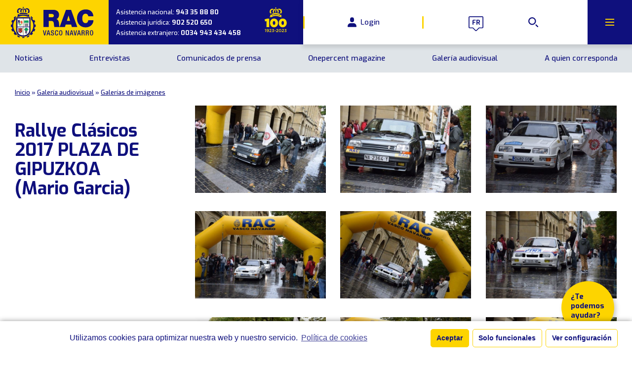

--- FILE ---
content_type: text/html; charset=UTF-8
request_url: https://racvn.net/fr/galeria_audiovisual/rallye-clasicos-2017-plaza-de-gipuzkoa-mario-garcia/
body_size: 15010
content:
<!DOCTYPE html><html
lang=fr-FR><head><meta
charset="UTF-8"><meta
http-equiv="X-UA-Compatible" content="IE=edge"><link
rel=profile href=http://gmpg.org/xfn/11><link
rel=pingback href><meta
name="viewport" content="width=device-width, initial-scale=1"><meta
name="description" content="Real Automóvil Club Vasco Navarro"><meta
name="author" content="Crisiscreativa"><title>Rallye Clásicos 2017 PLAZA DE GIPUZKOA (Mario Garcia) - RACVN</title><link
rel=alternate hreflang=es href=https://racvn.net/galeria_audiovisual/rallye-clasicos-2017-plaza-de-gipuzkoa-mario-garcia/ ><link
rel=alternate hreflang=eu href=https://racvn.net/eu/galeria_audiovisual/rallye-clasicos-2017-plaza-de-gipuzkoa-mario-garcia/ ><link
rel=alternate hreflang=en href=https://racvn.net/en/galeria_audiovisual/rallye-clasicos-2017-plaza-de-gipuzkoa-mario-garcia/ ><link
rel=alternate hreflang=fr href=https://racvn.net/fr/galeria_audiovisual/rallye-clasicos-2017-plaza-de-gipuzkoa-mario-garcia/ ><meta
name="robots" content="max-snippet:-1, max-image-preview:large, max-video-preview:-1"><link
rel=canonical href=https://racvn.net/galeria_audiovisual/rallye-clasicos-2017-plaza-de-gipuzkoa-mario-garcia/ ><meta
property="og:locale" content="fr_FR"><meta
property="og:type" content="article"><meta
property="og:title" content="Rallye Clásicos 2017 PLAZA DE GIPUZKOA (Mario Garcia) - RACVN"><meta
property="og:url" content="https://racvn.net/galeria_audiovisual/rallye-clasicos-2017-plaza-de-gipuzkoa-mario-garcia/"><meta
property="og:site_name" content="RACVN"><meta
property="article:publisher" content="https://www.facebook.com/racvasconavarro/"><meta
property="og:image" content="https://racvn.net/wp-content/uploads/2019/06/DSC_0021_2017_11_07_16_58_28_opt.jpg"><meta
property="og:image:secure_url" content="https://racvn.net/wp-content/uploads/2019/06/DSC_0021_2017_11_07_16_58_28_opt.jpg"><meta
property="og:image:width" content="960"><meta
property="og:image:height" content="640"><meta
name="twitter:card" content="summary_large_image"><meta
name="twitter:title" content="Rallye Clásicos 2017 PLAZA DE GIPUZKOA (Mario Garcia) - RACVN"><meta
name="twitter:site" content="@racvasconavarro"><meta
name="twitter:image" content="https://racvn.net/wp-content/uploads/2019/06/DSC_0021_2017_11_07_16_58_28_opt.jpg"><meta
name="twitter:creator" content="@racvasconavarro"> <script type=application/ld+json class='yoast-schema-graph yoast-schema-graph--main'>{"@context":"https://schema.org","@graph":[{"@type":"Organization","@id":"https://racvn.net/fr/#organization","name":"RACVN","url":"https://racvn.net/fr/","sameAs":["https://www.facebook.com/racvasconavarro/","https://www.youtube.com/user/racvasconavarro","https://twitter.com/racvasconavarro"],"logo":{"@type":"ImageObject","@id":"https://racvn.net/fr/#logo","url":"https://racvn.net/wp-content/uploads/2019/05/logoracvn__2019_02_01_12_53_09.png","width":138,"height":150,"caption":"RACVN"},"image":{"@id":"https://racvn.net/fr/#logo"}},{"@type":"WebSite","@id":"https://racvn.net/fr/#website","url":"https://racvn.net/fr/","name":"RACVN","description":"Real Autom\u00f3vil Club Vasco Navarro","publisher":{"@id":"https://racvn.net/fr/#organization"},"potentialAction":{"@type":"SearchAction","target":"https://racvn.net/fr/?s={search_term_string}","query-input":"required name=search_term_string"}},{"@type":"ImageObject","@id":"https://racvn.net/fr/galeria_audiovisual/rallye-clasicos-2017-plaza-de-gipuzkoa-mario-garcia/#primaryimage","url":"https://racvn.net/wp-content/uploads/2019/06/DSC_0021_2017_11_07_16_58_28_opt.jpg","width":960,"height":640},{"@type":"WebPage","@id":"https://racvn.net/fr/galeria_audiovisual/rallye-clasicos-2017-plaza-de-gipuzkoa-mario-garcia/#webpage","url":"https://racvn.net/fr/galeria_audiovisual/rallye-clasicos-2017-plaza-de-gipuzkoa-mario-garcia/","inLanguage":"fr-FR","name":"Rallye Cla\u0301sicos 2017 PLAZA DE GIPUZKOA (Mario Garcia) - RACVN","isPartOf":{"@id":"https://racvn.net/fr/#website"},"primaryImageOfPage":{"@id":"https://racvn.net/fr/galeria_audiovisual/rallye-clasicos-2017-plaza-de-gipuzkoa-mario-garcia/#primaryimage"},"datePublished":"2019-06-25T13:51:34+00:00","dateModified":"2019-06-25T13:51:34+00:00"}]}</script> <link
rel=dns-prefetch href=//www.google.com><link
rel=dns-prefetch href=//fonts.googleapis.com><link
rel=dns-prefetch href=//s.w.org> <script>window._wpemojiSettings={"baseUrl":"https:\/\/s.w.org\/images\/core\/emoji\/12.0.0-1\/72x72\/","ext":".png","svgUrl":"https:\/\/s.w.org\/images\/core\/emoji\/12.0.0-1\/svg\/","svgExt":".svg","source":{"concatemoji":"https:\/\/racvn.net\/wp-includes\/js\/wp-emoji-release.min.js?ver=5.2.4"}};!function(a,b,c){function d(a,b){var c=String.fromCharCode;l.clearRect(0,0,k.width,k.height),l.fillText(c.apply(this,a),0,0);var d=k.toDataURL();l.clearRect(0,0,k.width,k.height),l.fillText(c.apply(this,b),0,0);var e=k.toDataURL();return d===e}function e(a){var b;if(!l||!l.fillText)return!1;switch(l.textBaseline="top",l.font="600 32px Arial",a){case"flag":return!(b=d([55356,56826,55356,56819],[55356,56826,8203,55356,56819]))&&(b=d([55356,57332,56128,56423,56128,56418,56128,56421,56128,56430,56128,56423,56128,56447],[55356,57332,8203,56128,56423,8203,56128,56418,8203,56128,56421,8203,56128,56430,8203,56128,56423,8203,56128,56447]),!b);case"emoji":return b=d([55357,56424,55356,57342,8205,55358,56605,8205,55357,56424,55356,57340],[55357,56424,55356,57342,8203,55358,56605,8203,55357,56424,55356,57340]),!b}return!1}function f(a){var c=b.createElement("script");c.src=a,c.defer=c.type="text/javascript",b.getElementsByTagName("head")[0].appendChild(c)}var g,h,i,j,k=b.createElement("canvas"),l=k.getContext&&k.getContext("2d");for(j=Array("flag","emoji"),c.supports={everything:!0,everythingExceptFlag:!0},i=0;i<j.length;i++)c.supports[j[i]]=e(j[i]),c.supports.everything=c.supports.everything&&c.supports[j[i]],"flag"!==j[i]&&(c.supports.everythingExceptFlag=c.supports.everythingExceptFlag&&c.supports[j[i]]);c.supports.everythingExceptFlag=c.supports.everythingExceptFlag&&!c.supports.flag,c.DOMReady=!1,c.readyCallback=function(){c.DOMReady=!0},c.supports.everything||(h=function(){c.readyCallback()},b.addEventListener?(b.addEventListener("DOMContentLoaded",h,!1),a.addEventListener("load",h,!1)):(a.attachEvent("onload",h),b.attachEvent("onreadystatechange",function(){"complete"===b.readyState&&c.readyCallback()})),g=c.source||{},g.concatemoji?f(g.concatemoji):g.wpemoji&&g.twemoji&&(f(g.twemoji),f(g.wpemoji)))}(window,document,window._wpemojiSettings);</script> <style>img.wp-smiley,img.emoji{display:inline !important;border:none !important;box-shadow:none !important;height:1em !important;width:1em !important;margin:0
.07em !important;vertical-align:-0.1em !important;background:none !important;padding:0
!important}</style><link
rel=stylesheet id=wp-block-library-css  href='https://racvn.net/wp-includes/css/dist/block-library/style.min.css?ver=5.2.4' type=text/css media=all><link
rel=stylesheet id=contact-form-7-css  href='https://racvn.net/wp-content/plugins/contact-form-7/includes/css/styles.css?ver=5.1.7' type=text/css media=all><link
rel=stylesheet id=portal-clientes-css  href='https://racvn.net/wp-content/plugins/portal-clientes/css/style.css?ver=5.2.4' type=text/css media=all><link
rel=stylesheet id=wpml-legacy-vertical-list-0-css  href='//racvn.net/wp-content/plugins/sitepress-multilingual-cms/templates/language-switchers/legacy-list-vertical/style.css?ver=1' type=text/css media=all><link
rel=stylesheet id=wpgmp-frontend_css-css  href='https://racvn.net/wp-content/plugins/wp-google-map-plugin/assets/css/frontend.css?ver=5.2.4' type=text/css media=all><link
rel=stylesheet id=stylesheet-css  href='https://racvn.net/wp-content/themes/racvn/style.css?ver=1' type=text/css media=all><link
rel=stylesheet id=exo-font-css  href='https://fonts.googleapis.com/css?family=Exo%3A400%2C500%2C700&#038;ver=0.1' type=text/css media=all><link
rel=stylesheet id=cmplz-cookie-css  href='https://racvn.net/wp-content/plugins/complianz-gdpr/assets/css/cookieconsent.min.css?ver=4.9.5' type=text/css media=all> <script src='https://racvn.net/wp-includes/js/jquery/jquery.js?ver=1.12.4-wp'></script> <script src='https://racvn.net/wp-includes/js/jquery/jquery-migrate.min.js?ver=1.4.1'></script> <script src='https://racvn.net/wp-content/themes/racvn/js/libs/simple-lightbox.min.js?ver=1.1'></script> <script src='https://racvn.net/wp-content/themes/racvn/js/libs/swiper.min.js?ver=4.5'></script> <link
rel=https://api.w.org/ href=https://racvn.net/wp-json/ ><link
rel=EditURI type=application/rsd+xml title=RSD href=https://racvn.net/xmlrpc.php?rsd><link
rel=wlwmanifest type=application/wlwmanifest+xml href=https://racvn.net/wp-includes/wlwmanifest.xml><meta
name="generator" content="WordPress 5.2.4"><link
rel=shortlink href='https://racvn.net/fr/?p=19644'><link
rel=alternate type=application/json+oembed href="https://racvn.net/wp-json/oembed/1.0/embed?url=https%3A%2F%2Fracvn.net%2Ffr%2Fgaleria_audiovisual%2Frallye-clasicos-2017-plaza-de-gipuzkoa-mario-garcia%2F"><link
rel=alternate type=text/xml+oembed href="https://racvn.net/wp-json/oembed/1.0/embed?url=https%3A%2F%2Fracvn.net%2Ffr%2Fgaleria_audiovisual%2Frallye-clasicos-2017-plaza-de-gipuzkoa-mario-garcia%2F&#038;format=xml"><meta
name="generator" content="WPML ver:4.2.9 stt:16,1,4,2;">
 <script>var WP_Statistics_http=new XMLHttpRequest();WP_Statistics_http.open('GET','https://racvn.net/wp-json/wp-statistics/v2/hit?_=1769524720&_wpnonce=3d746e5113&wp_statistics_hit_rest=yes&browser=Inconnu&platform=Inconnu&version=Inconnu&referred=https%3A%2F%2Fracvn.net%2Ffr%2F&ip=18.222.136.28&exclusion_match=yes&exclusion_reason=CrawlerDetect&ua=Mozilla%2F5.0+%28Macintosh%3B+Intel+Mac+OS+X+10_15_7%29+AppleWebKit%2F537.36+%28KHTML%2C+like+Gecko%29+Chrome%2F131.0.0.0+Safari%2F537.36%3B+ClaudeBot%2F1.0%3B+%2Bclaudebot%40anthropic.com%29&track_all=1&timestamp=1769528320&current_page_type=post&current_page_id=19644&search_query&page_uri=galeria_audiovisual/rallye-clasicos-2017-plaza-de-gipuzkoa-mario-garcia/&user_id=0',true);WP_Statistics_http.setRequestHeader("Content-Type","application/json;charset=UTF-8");WP_Statistics_http.send(null);</script> <link
rel=icon href=https://racvn.net/wp-content/uploads/2019/07/cropped-icon-racvn-1-32x32.png sizes=32x32><link
rel=icon href=https://racvn.net/wp-content/uploads/2019/07/cropped-icon-racvn-1-192x192.png sizes=192x192><link
rel=apple-touch-icon-precomposed href=https://racvn.net/wp-content/uploads/2019/07/cropped-icon-racvn-1-180x180.png><meta
name="msapplication-TileImage" content="https://racvn.net/wp-content/uploads/2019/07/cropped-icon-racvn-1-270x270.png"><style id=wp-custom-css>.card-content.flex-column>*{width:100%}.card-content.flex-column>.card-icon{width:auto}.card-content.flex-column .card-title,
.card-content.flex-column .card-description{padding-left:0;padding-right:0}.form-legal{font-size:0.8rem;margin-top:20px}</style></head><body
data-cmplz=1 class="galeria_audiovisual-template-default single single-galeria_audiovisual postid-19644 wp-custom-logo"><div
id=page class=site><header
id=header class=site-header><div
class=header-left><div
class=header-logo-wrap>
<a
href=https://racvn.net/fr/ class=custom-logo-link rel=home><noscript><img
width=202 height=76 src=https://racvn.net/wp-content/uploads/2019/05/racvn-logo.svg class=custom-logo alt="RACVN logo"></noscript><img
width=202 height=76 src='data:image/svg+xml,%3Csvg%20xmlns=%22http://www.w3.org/2000/svg%22%20viewBox=%220%200%20202%2076%22%3E%3C/svg%3E' data-src=https://racvn.net/wp-content/uploads/2019/05/racvn-logo.svg class="lazyload custom-logo" alt="RACVN logo"></a></div><div
class=header-contact-wrap><ul
class=contact-phones-list><li>Asistencia nacional: <a
href=tel:+34943358880>943 35 88 80</a></li><li>Asistencia jurídica: <a
href=tel:+34902520650>902 520 650</a></li><li>Asistencia extranjero: <a
href=tel:+34943434458>0034 943 434 458</a></li></ul></div><div
class=header-logo-100>
<noscript><img
src=https://racvn.net/wp-content/uploads/2023/01/racvn100.svg class="custom-logo lazyloaded" alt="RACVN 100"></noscript><img
src='data:image/svg+xml,%3Csvg%20xmlns=%22http://www.w3.org/2000/svg%22%20viewBox=%220%200%20210%20140%22%3E%3C/svg%3E' data-src=https://racvn.net/wp-content/uploads/2023/01/racvn100.svg class="lazyload custom-logo lazyloaded" alt="RACVN 100"></div></div><div
class=header-right><nav
id=site-navigation class="header-main-menu hidden-mobile hidden-tablet hidden-desktop"><ul
class=menu><li
class=menu-item><a
class=mega-menu-toggle href=# data-menu=mega-menu-21484><span>Zone de sport</span></a></li></ul></nav><div
class=header-actions><div
class=header-separator></div>
<a
class="login-button button button-link button-icon button-icon-before" href=# title=Login data-modal-target=login data-modal-target-content=login-form>
<span
class="icon-user icon-size-20"></span>
<span
class="text hidden-mobile">Login</span>
</a><div
class="header-separator hidden-mobile"></div>
<a
href=# data-modal-target=language-selector class="language-selector-button hidden-mobile">
<noscript><img
class=icon src=https://racvn.net/wp-content/themes/racvn/images/icons/icon-lang.svg></noscript><img
class="lazyload icon" src='data:image/svg+xml,%3Csvg%20xmlns=%22http://www.w3.org/2000/svg%22%20viewBox=%220%200%20210%20140%22%3E%3C/svg%3E' data-src=https://racvn.net/wp-content/themes/racvn/images/icons/icon-lang.svg>
fr </a>
<button
class="search-button button button-link button-icon hidden-mobile" title=Buscar>
<span
class=icon-search></span>
</button></div>
<button
class=hamburger-menu-button>
<span></span>
<span></span>
<span></span>
</button></div></header><div
class=search-form-wrap><form
action=/ method=get role=search class=search-form>
<input
type=search class=search-field placeholder="Buscar &hellip;" value name=s title=Buscar:>
<button
type=submit class=search-submit title=Buscar>
<span
class=icon-search></span>
</button><div
class="close-search-form close-button" title=Cerrar></div></form></div><div
id=mega-menu class=mega-menu-wrap><div
class=mega-menu-backdrop></div><nav
id=subheader-menu class="subheader-menu hidden-mobile hidden-tablet hidden-desktop-large">
<a
class="subheader-menu-item mega-menu-toggle" href=# data-menu=mega-menu-21484><span>Zone de sport</span></a></nav><ul
class=mega-menu>
<li
class="mega-menu-item mega-menu-item--actions hidden-tablet hidden-desktop hidden-desktop-large">
<a
href=# data-modal-target=language-selector class="language-selector-button hidden-tablet hidden-desktop hidden-desktop-large">
<noscript><img
class=icon src=https://racvn.net/wp-content/themes/racvn/images/icons/icon-lang.svg></noscript><img
class="lazyload icon" src='data:image/svg+xml,%3Csvg%20xmlns=%22http://www.w3.org/2000/svg%22%20viewBox=%220%200%20210%20140%22%3E%3C/svg%3E' data-src=https://racvn.net/wp-content/themes/racvn/images/icons/icon-lang.svg>
<span
class=language-selector-button-text>fr</span>
</a><div
class=search-form-wrap><form
action=/ method=get role=search class=search-form>
<input
type=search class=search-field placeholder="Buscar &hellip;" value name=s title=Buscar:>
<button
type=submit class=search-submit title=Buscar>
<span
class=icon-search></span>
</button><div
class="close-search-form close-button" title=Cerrar></div></form></div>
</li>
<li
data-menu=mega-menu-21484 class="mega-menu-item accordion-tab accordion-tab--desktop-disable"><input
class=accordion-tab-input type=checkbox><a
class="mega-menu-item-title accordion-tab-heading hidden-desktop hidden-desktop-large" href=#>Zone de sport</a><div
class="mega-menu-panel accordion-panel"><div
class="widget widget_nav_menu accordion-tab accordion-tab--desktop-disable"><input
class=accordion-tab-input type=checkbox><h4 class="widget-title mega-menu-item-title accordion-tab-heading">Calendrier des événements</h4><div
class=accordion-panel></div></div><div
class="widget widget_nav_menu accordion-tab accordion-tab--desktop-disable"><input
class=accordion-tab-input type=checkbox><h4 class="widget-title mega-menu-item-title accordion-tab-heading">Événements principaux</h4><div
class=accordion-panel><div
class=menu-principales-pruebas-frances-container><ul
id=menu-principales-pruebas-frances class=menu><li
id=menu-item-22511 class="menu-item menu-item-type-taxonomy menu-item-object-galeria_audiovisual_categories menu-item-22511"><a
href=https://racvn.net/galeria_audiovisual_categories/copa-racvn-de-tierra-de-navarra/ >Copa RACVN de Tierra de Navarra</a></li>
<li
id=menu-item-22510 class="menu-item menu-item-type-taxonomy menu-item-object-galeria_audiovisual_categories menu-item-22510"><a
href=https://racvn.net/galeria_audiovisual_categories/campeonato-vasco-de-rallyes-racvn-rallycar/ >Campeonato Vasco de Rallyes RACVN-Rallycar</a></li></ul></div></div></div></div></li>  <li
class="mega-menu-item mega-menu-item--assistance hidden-desktop hidden-desktop-large">
<button
class=assistance-button data-modal-target=assistance data-modal-target-content=assistance-phones>
Ver teléfonos de asistencia </button>
</li></ul></div><nav
class=archives-navigation><ul
id=menu-actualidad class=archives-navigation-menu><li
id=menu-item-2795 class="menu-item menu-item-type-post_type menu-item-object-page current_page_parent menu-item-2795"><a
href=https://racvn.net/noticias/ >Noticias</a></li>
<li
id=menu-item-3514 class="menu-item menu-item-type-post_type_archive menu-item-object-entrevista menu-item-3514"><a
href=https://racvn.net/fr/entrevista/ >Entrevistas</a></li>
<li
id=menu-item-3515 class="menu-item menu-item-type-post_type_archive menu-item-object-comunicado_prensa menu-item-3515"><a
href=https://racvn.net/fr/comunicado_prensa/ >Comunicados de prensa</a></li>
<li
id=menu-item-37644 class="menu-item menu-item-type-custom menu-item-object-custom menu-item-37644"><a
href=https://racvn.net/onepercent-magazine/ >Onepercent magazine</a></li>
<li
id=menu-item-3517 class="menu-item menu-item-type-post_type_archive menu-item-object-galeria_audiovisual menu-item-3517"><a
href=https://racvn.net/fr/galeria_audiovisual/ >Galería audiovisual</a></li>
<li
id=menu-item-31826 class="menu-item menu-item-type-post_type_archive menu-item-object-a_quien_corresponda menu-item-31826"><a
href=https://racvn.net/fr/a_quien_corresponda/ >A quien corresponda</a></li></ul></nav><main
id=main class=site-main role=main><div
class=main-content><div
class=breadcrumbs-container><div
class=breadcrumbs>
<a
href=https://racvn.net/fr/ >Inicio</a>
<span
class=breadcrumbs-separator>&#187;</span>
<a
href=https://racvn.net/fr/galeria_audiovisual/ >Galería audiovisual</a>
<span
class=breadcrumbs-separator>&#187;</span>
<a
href=https://racvn.net/galeria_audiovisual_categories/galerias-de-imagenes/ >Galerías de imágenes</a></div></div><article
id=post-19644 class="single-post-wrapper galeria_audiovisual post-19644 type-galeria_audiovisual status-publish has-post-thumbnail hentry galeria_audiovisual_categories-galerias-de-imagenes galeria_audiovisual_categories-rallye-clasicos"><aside
class=single-post-aside><h1 class="single-post-title mt-2">
Rallye Clásicos 2017 PLAZA DE GIPUZKOA (Mario Garcia)</h1></aside><main
class=single-post-main><div
class="masonry-grid row has-columns mobile-cols-2 tablet-cols-2 desktop-cols-3 lightbox-gallery"><div
class=masonry-grid-sizer></div><div
class=masonry-grid-item>
<a
href=https://racvn.net/wp-content/uploads/2019/06/DSC_0281_2017_11_07_16_58_35_opt.jpg>
<noscript><img
width=600 height=400 src=https://racvn.net/wp-content/uploads/2019/06/DSC_0281_2017_11_07_16_58_35_opt-600x400.jpg class="attachment-gallery-thumb size-gallery-thumb" alt srcset="https://racvn.net/wp-content/uploads/2019/06/DSC_0281_2017_11_07_16_58_35_opt-600x400.jpg 600w, https://racvn.net/wp-content/uploads/2019/06/DSC_0281_2017_11_07_16_58_35_opt-768x512.jpg 768w, https://racvn.net/wp-content/uploads/2019/06/DSC_0281_2017_11_07_16_58_35_opt-147x98.jpg 147w, https://racvn.net/wp-content/uploads/2019/06/DSC_0281_2017_11_07_16_58_35_opt-270x180.jpg 270w, https://racvn.net/wp-content/uploads/2019/06/DSC_0281_2017_11_07_16_58_35_opt-400x267.jpg 400w, https://racvn.net/wp-content/uploads/2019/06/DSC_0281_2017_11_07_16_58_35_opt-320x213.jpg 320w, https://racvn.net/wp-content/uploads/2019/06/DSC_0281_2017_11_07_16_58_35_opt-130x87.jpg 130w, https://racvn.net/wp-content/uploads/2019/06/DSC_0281_2017_11_07_16_58_35_opt.jpg 960w, https://racvn.net/wp-content/uploads/2019/06/DSC_0281_2017_11_07_16_58_35_opt-640x427.jpg 640w" sizes="(max-width: 600px) 100vw, 600px"></noscript><img
width=600 height=400 src='data:image/svg+xml,%3Csvg%20xmlns=%22http://www.w3.org/2000/svg%22%20viewBox=%220%200%20600%20400%22%3E%3C/svg%3E' data-src=https://racvn.net/wp-content/uploads/2019/06/DSC_0281_2017_11_07_16_58_35_opt-600x400.jpg class="lazyload attachment-gallery-thumb size-gallery-thumb" alt data-srcset="https://racvn.net/wp-content/uploads/2019/06/DSC_0281_2017_11_07_16_58_35_opt-600x400.jpg 600w, https://racvn.net/wp-content/uploads/2019/06/DSC_0281_2017_11_07_16_58_35_opt-768x512.jpg 768w, https://racvn.net/wp-content/uploads/2019/06/DSC_0281_2017_11_07_16_58_35_opt-147x98.jpg 147w, https://racvn.net/wp-content/uploads/2019/06/DSC_0281_2017_11_07_16_58_35_opt-270x180.jpg 270w, https://racvn.net/wp-content/uploads/2019/06/DSC_0281_2017_11_07_16_58_35_opt-400x267.jpg 400w, https://racvn.net/wp-content/uploads/2019/06/DSC_0281_2017_11_07_16_58_35_opt-320x213.jpg 320w, https://racvn.net/wp-content/uploads/2019/06/DSC_0281_2017_11_07_16_58_35_opt-130x87.jpg 130w, https://racvn.net/wp-content/uploads/2019/06/DSC_0281_2017_11_07_16_58_35_opt.jpg 960w, https://racvn.net/wp-content/uploads/2019/06/DSC_0281_2017_11_07_16_58_35_opt-640x427.jpg 640w" data-sizes="(max-width: 600px) 100vw, 600px">  </a></div><div
class=masonry-grid-item>
<a
href=https://racvn.net/wp-content/uploads/2019/06/DSC_0274_2017_11_07_16_58_35_opt.jpg>
<noscript><img
width=600 height=400 src=https://racvn.net/wp-content/uploads/2019/06/DSC_0274_2017_11_07_16_58_35_opt-600x400.jpg class="attachment-gallery-thumb size-gallery-thumb" alt srcset="https://racvn.net/wp-content/uploads/2019/06/DSC_0274_2017_11_07_16_58_35_opt-600x400.jpg 600w, https://racvn.net/wp-content/uploads/2019/06/DSC_0274_2017_11_07_16_58_35_opt-768x512.jpg 768w, https://racvn.net/wp-content/uploads/2019/06/DSC_0274_2017_11_07_16_58_35_opt-147x98.jpg 147w, https://racvn.net/wp-content/uploads/2019/06/DSC_0274_2017_11_07_16_58_35_opt-270x180.jpg 270w, https://racvn.net/wp-content/uploads/2019/06/DSC_0274_2017_11_07_16_58_35_opt-400x267.jpg 400w, https://racvn.net/wp-content/uploads/2019/06/DSC_0274_2017_11_07_16_58_35_opt-320x213.jpg 320w, https://racvn.net/wp-content/uploads/2019/06/DSC_0274_2017_11_07_16_58_35_opt-130x87.jpg 130w, https://racvn.net/wp-content/uploads/2019/06/DSC_0274_2017_11_07_16_58_35_opt.jpg 960w, https://racvn.net/wp-content/uploads/2019/06/DSC_0274_2017_11_07_16_58_35_opt-640x427.jpg 640w" sizes="(max-width: 600px) 100vw, 600px"></noscript><img
width=600 height=400 src='data:image/svg+xml,%3Csvg%20xmlns=%22http://www.w3.org/2000/svg%22%20viewBox=%220%200%20600%20400%22%3E%3C/svg%3E' data-src=https://racvn.net/wp-content/uploads/2019/06/DSC_0274_2017_11_07_16_58_35_opt-600x400.jpg class="lazyload attachment-gallery-thumb size-gallery-thumb" alt data-srcset="https://racvn.net/wp-content/uploads/2019/06/DSC_0274_2017_11_07_16_58_35_opt-600x400.jpg 600w, https://racvn.net/wp-content/uploads/2019/06/DSC_0274_2017_11_07_16_58_35_opt-768x512.jpg 768w, https://racvn.net/wp-content/uploads/2019/06/DSC_0274_2017_11_07_16_58_35_opt-147x98.jpg 147w, https://racvn.net/wp-content/uploads/2019/06/DSC_0274_2017_11_07_16_58_35_opt-270x180.jpg 270w, https://racvn.net/wp-content/uploads/2019/06/DSC_0274_2017_11_07_16_58_35_opt-400x267.jpg 400w, https://racvn.net/wp-content/uploads/2019/06/DSC_0274_2017_11_07_16_58_35_opt-320x213.jpg 320w, https://racvn.net/wp-content/uploads/2019/06/DSC_0274_2017_11_07_16_58_35_opt-130x87.jpg 130w, https://racvn.net/wp-content/uploads/2019/06/DSC_0274_2017_11_07_16_58_35_opt.jpg 960w, https://racvn.net/wp-content/uploads/2019/06/DSC_0274_2017_11_07_16_58_35_opt-640x427.jpg 640w" data-sizes="(max-width: 600px) 100vw, 600px">  </a></div><div
class=masonry-grid-item>
<a
href=https://racvn.net/wp-content/uploads/2019/06/DSC_0251_2017_11_07_16_58_35_opt.jpg>
<noscript><img
width=600 height=400 src=https://racvn.net/wp-content/uploads/2019/06/DSC_0251_2017_11_07_16_58_35_opt-600x400.jpg class="attachment-gallery-thumb size-gallery-thumb" alt srcset="https://racvn.net/wp-content/uploads/2019/06/DSC_0251_2017_11_07_16_58_35_opt-600x400.jpg 600w, https://racvn.net/wp-content/uploads/2019/06/DSC_0251_2017_11_07_16_58_35_opt-768x512.jpg 768w, https://racvn.net/wp-content/uploads/2019/06/DSC_0251_2017_11_07_16_58_35_opt-147x98.jpg 147w, https://racvn.net/wp-content/uploads/2019/06/DSC_0251_2017_11_07_16_58_35_opt-270x180.jpg 270w, https://racvn.net/wp-content/uploads/2019/06/DSC_0251_2017_11_07_16_58_35_opt-400x267.jpg 400w, https://racvn.net/wp-content/uploads/2019/06/DSC_0251_2017_11_07_16_58_35_opt-320x213.jpg 320w, https://racvn.net/wp-content/uploads/2019/06/DSC_0251_2017_11_07_16_58_35_opt-130x87.jpg 130w, https://racvn.net/wp-content/uploads/2019/06/DSC_0251_2017_11_07_16_58_35_opt.jpg 960w, https://racvn.net/wp-content/uploads/2019/06/DSC_0251_2017_11_07_16_58_35_opt-640x427.jpg 640w" sizes="(max-width: 600px) 100vw, 600px"></noscript><img
width=600 height=400 src='data:image/svg+xml,%3Csvg%20xmlns=%22http://www.w3.org/2000/svg%22%20viewBox=%220%200%20600%20400%22%3E%3C/svg%3E' data-src=https://racvn.net/wp-content/uploads/2019/06/DSC_0251_2017_11_07_16_58_35_opt-600x400.jpg class="lazyload attachment-gallery-thumb size-gallery-thumb" alt data-srcset="https://racvn.net/wp-content/uploads/2019/06/DSC_0251_2017_11_07_16_58_35_opt-600x400.jpg 600w, https://racvn.net/wp-content/uploads/2019/06/DSC_0251_2017_11_07_16_58_35_opt-768x512.jpg 768w, https://racvn.net/wp-content/uploads/2019/06/DSC_0251_2017_11_07_16_58_35_opt-147x98.jpg 147w, https://racvn.net/wp-content/uploads/2019/06/DSC_0251_2017_11_07_16_58_35_opt-270x180.jpg 270w, https://racvn.net/wp-content/uploads/2019/06/DSC_0251_2017_11_07_16_58_35_opt-400x267.jpg 400w, https://racvn.net/wp-content/uploads/2019/06/DSC_0251_2017_11_07_16_58_35_opt-320x213.jpg 320w, https://racvn.net/wp-content/uploads/2019/06/DSC_0251_2017_11_07_16_58_35_opt-130x87.jpg 130w, https://racvn.net/wp-content/uploads/2019/06/DSC_0251_2017_11_07_16_58_35_opt.jpg 960w, https://racvn.net/wp-content/uploads/2019/06/DSC_0251_2017_11_07_16_58_35_opt-640x427.jpg 640w" data-sizes="(max-width: 600px) 100vw, 600px">  </a></div><div
class=masonry-grid-item>
<a
href=https://racvn.net/wp-content/uploads/2019/06/DSC_0250_2017_11_07_16_58_35_opt.jpg>
<noscript><img
width=600 height=400 src=https://racvn.net/wp-content/uploads/2019/06/DSC_0250_2017_11_07_16_58_35_opt-600x400.jpg class="attachment-gallery-thumb size-gallery-thumb" alt srcset="https://racvn.net/wp-content/uploads/2019/06/DSC_0250_2017_11_07_16_58_35_opt-600x400.jpg 600w, https://racvn.net/wp-content/uploads/2019/06/DSC_0250_2017_11_07_16_58_35_opt-768x512.jpg 768w, https://racvn.net/wp-content/uploads/2019/06/DSC_0250_2017_11_07_16_58_35_opt-147x98.jpg 147w, https://racvn.net/wp-content/uploads/2019/06/DSC_0250_2017_11_07_16_58_35_opt-270x180.jpg 270w, https://racvn.net/wp-content/uploads/2019/06/DSC_0250_2017_11_07_16_58_35_opt-400x267.jpg 400w, https://racvn.net/wp-content/uploads/2019/06/DSC_0250_2017_11_07_16_58_35_opt-320x213.jpg 320w, https://racvn.net/wp-content/uploads/2019/06/DSC_0250_2017_11_07_16_58_35_opt-130x87.jpg 130w, https://racvn.net/wp-content/uploads/2019/06/DSC_0250_2017_11_07_16_58_35_opt.jpg 960w, https://racvn.net/wp-content/uploads/2019/06/DSC_0250_2017_11_07_16_58_35_opt-640x427.jpg 640w" sizes="(max-width: 600px) 100vw, 600px"></noscript><img
width=600 height=400 src='data:image/svg+xml,%3Csvg%20xmlns=%22http://www.w3.org/2000/svg%22%20viewBox=%220%200%20600%20400%22%3E%3C/svg%3E' data-src=https://racvn.net/wp-content/uploads/2019/06/DSC_0250_2017_11_07_16_58_35_opt-600x400.jpg class="lazyload attachment-gallery-thumb size-gallery-thumb" alt data-srcset="https://racvn.net/wp-content/uploads/2019/06/DSC_0250_2017_11_07_16_58_35_opt-600x400.jpg 600w, https://racvn.net/wp-content/uploads/2019/06/DSC_0250_2017_11_07_16_58_35_opt-768x512.jpg 768w, https://racvn.net/wp-content/uploads/2019/06/DSC_0250_2017_11_07_16_58_35_opt-147x98.jpg 147w, https://racvn.net/wp-content/uploads/2019/06/DSC_0250_2017_11_07_16_58_35_opt-270x180.jpg 270w, https://racvn.net/wp-content/uploads/2019/06/DSC_0250_2017_11_07_16_58_35_opt-400x267.jpg 400w, https://racvn.net/wp-content/uploads/2019/06/DSC_0250_2017_11_07_16_58_35_opt-320x213.jpg 320w, https://racvn.net/wp-content/uploads/2019/06/DSC_0250_2017_11_07_16_58_35_opt-130x87.jpg 130w, https://racvn.net/wp-content/uploads/2019/06/DSC_0250_2017_11_07_16_58_35_opt.jpg 960w, https://racvn.net/wp-content/uploads/2019/06/DSC_0250_2017_11_07_16_58_35_opt-640x427.jpg 640w" data-sizes="(max-width: 600px) 100vw, 600px">  </a></div><div
class=masonry-grid-item>
<a
href=https://racvn.net/wp-content/uploads/2019/06/DSC_0245_2017_11_07_16_58_34_opt.jpg>
<noscript><img
width=600 height=400 src=https://racvn.net/wp-content/uploads/2019/06/DSC_0245_2017_11_07_16_58_34_opt-600x400.jpg class="attachment-gallery-thumb size-gallery-thumb" alt srcset="https://racvn.net/wp-content/uploads/2019/06/DSC_0245_2017_11_07_16_58_34_opt-600x400.jpg 600w, https://racvn.net/wp-content/uploads/2019/06/DSC_0245_2017_11_07_16_58_34_opt-768x512.jpg 768w, https://racvn.net/wp-content/uploads/2019/06/DSC_0245_2017_11_07_16_58_34_opt-147x98.jpg 147w, https://racvn.net/wp-content/uploads/2019/06/DSC_0245_2017_11_07_16_58_34_opt-270x180.jpg 270w, https://racvn.net/wp-content/uploads/2019/06/DSC_0245_2017_11_07_16_58_34_opt-400x267.jpg 400w, https://racvn.net/wp-content/uploads/2019/06/DSC_0245_2017_11_07_16_58_34_opt-320x213.jpg 320w, https://racvn.net/wp-content/uploads/2019/06/DSC_0245_2017_11_07_16_58_34_opt-130x87.jpg 130w, https://racvn.net/wp-content/uploads/2019/06/DSC_0245_2017_11_07_16_58_34_opt.jpg 960w, https://racvn.net/wp-content/uploads/2019/06/DSC_0245_2017_11_07_16_58_34_opt-640x427.jpg 640w" sizes="(max-width: 600px) 100vw, 600px"></noscript><img
width=600 height=400 src='data:image/svg+xml,%3Csvg%20xmlns=%22http://www.w3.org/2000/svg%22%20viewBox=%220%200%20600%20400%22%3E%3C/svg%3E' data-src=https://racvn.net/wp-content/uploads/2019/06/DSC_0245_2017_11_07_16_58_34_opt-600x400.jpg class="lazyload attachment-gallery-thumb size-gallery-thumb" alt data-srcset="https://racvn.net/wp-content/uploads/2019/06/DSC_0245_2017_11_07_16_58_34_opt-600x400.jpg 600w, https://racvn.net/wp-content/uploads/2019/06/DSC_0245_2017_11_07_16_58_34_opt-768x512.jpg 768w, https://racvn.net/wp-content/uploads/2019/06/DSC_0245_2017_11_07_16_58_34_opt-147x98.jpg 147w, https://racvn.net/wp-content/uploads/2019/06/DSC_0245_2017_11_07_16_58_34_opt-270x180.jpg 270w, https://racvn.net/wp-content/uploads/2019/06/DSC_0245_2017_11_07_16_58_34_opt-400x267.jpg 400w, https://racvn.net/wp-content/uploads/2019/06/DSC_0245_2017_11_07_16_58_34_opt-320x213.jpg 320w, https://racvn.net/wp-content/uploads/2019/06/DSC_0245_2017_11_07_16_58_34_opt-130x87.jpg 130w, https://racvn.net/wp-content/uploads/2019/06/DSC_0245_2017_11_07_16_58_34_opt.jpg 960w, https://racvn.net/wp-content/uploads/2019/06/DSC_0245_2017_11_07_16_58_34_opt-640x427.jpg 640w" data-sizes="(max-width: 600px) 100vw, 600px">  </a></div><div
class=masonry-grid-item>
<a
href=https://racvn.net/wp-content/uploads/2019/06/DSC_0243_2017_11_07_16_58_34_opt.jpg>
<noscript><img
width=600 height=400 src=https://racvn.net/wp-content/uploads/2019/06/DSC_0243_2017_11_07_16_58_34_opt-600x400.jpg class="attachment-gallery-thumb size-gallery-thumb" alt srcset="https://racvn.net/wp-content/uploads/2019/06/DSC_0243_2017_11_07_16_58_34_opt-600x400.jpg 600w, https://racvn.net/wp-content/uploads/2019/06/DSC_0243_2017_11_07_16_58_34_opt-768x512.jpg 768w, https://racvn.net/wp-content/uploads/2019/06/DSC_0243_2017_11_07_16_58_34_opt-147x98.jpg 147w, https://racvn.net/wp-content/uploads/2019/06/DSC_0243_2017_11_07_16_58_34_opt-270x180.jpg 270w, https://racvn.net/wp-content/uploads/2019/06/DSC_0243_2017_11_07_16_58_34_opt-400x267.jpg 400w, https://racvn.net/wp-content/uploads/2019/06/DSC_0243_2017_11_07_16_58_34_opt-320x213.jpg 320w, https://racvn.net/wp-content/uploads/2019/06/DSC_0243_2017_11_07_16_58_34_opt-130x87.jpg 130w, https://racvn.net/wp-content/uploads/2019/06/DSC_0243_2017_11_07_16_58_34_opt.jpg 960w, https://racvn.net/wp-content/uploads/2019/06/DSC_0243_2017_11_07_16_58_34_opt-640x427.jpg 640w" sizes="(max-width: 600px) 100vw, 600px"></noscript><img
width=600 height=400 src='data:image/svg+xml,%3Csvg%20xmlns=%22http://www.w3.org/2000/svg%22%20viewBox=%220%200%20600%20400%22%3E%3C/svg%3E' data-src=https://racvn.net/wp-content/uploads/2019/06/DSC_0243_2017_11_07_16_58_34_opt-600x400.jpg class="lazyload attachment-gallery-thumb size-gallery-thumb" alt data-srcset="https://racvn.net/wp-content/uploads/2019/06/DSC_0243_2017_11_07_16_58_34_opt-600x400.jpg 600w, https://racvn.net/wp-content/uploads/2019/06/DSC_0243_2017_11_07_16_58_34_opt-768x512.jpg 768w, https://racvn.net/wp-content/uploads/2019/06/DSC_0243_2017_11_07_16_58_34_opt-147x98.jpg 147w, https://racvn.net/wp-content/uploads/2019/06/DSC_0243_2017_11_07_16_58_34_opt-270x180.jpg 270w, https://racvn.net/wp-content/uploads/2019/06/DSC_0243_2017_11_07_16_58_34_opt-400x267.jpg 400w, https://racvn.net/wp-content/uploads/2019/06/DSC_0243_2017_11_07_16_58_34_opt-320x213.jpg 320w, https://racvn.net/wp-content/uploads/2019/06/DSC_0243_2017_11_07_16_58_34_opt-130x87.jpg 130w, https://racvn.net/wp-content/uploads/2019/06/DSC_0243_2017_11_07_16_58_34_opt.jpg 960w, https://racvn.net/wp-content/uploads/2019/06/DSC_0243_2017_11_07_16_58_34_opt-640x427.jpg 640w" data-sizes="(max-width: 600px) 100vw, 600px">  </a></div><div
class=masonry-grid-item>
<a
href=https://racvn.net/wp-content/uploads/2019/06/DSC_0226_2017_11_07_16_58_34_opt.jpg>
<noscript><img
width=600 height=400 src=https://racvn.net/wp-content/uploads/2019/06/DSC_0226_2017_11_07_16_58_34_opt-600x400.jpg class="attachment-gallery-thumb size-gallery-thumb" alt srcset="https://racvn.net/wp-content/uploads/2019/06/DSC_0226_2017_11_07_16_58_34_opt-600x400.jpg 600w, https://racvn.net/wp-content/uploads/2019/06/DSC_0226_2017_11_07_16_58_34_opt-768x512.jpg 768w, https://racvn.net/wp-content/uploads/2019/06/DSC_0226_2017_11_07_16_58_34_opt-147x98.jpg 147w, https://racvn.net/wp-content/uploads/2019/06/DSC_0226_2017_11_07_16_58_34_opt-270x180.jpg 270w, https://racvn.net/wp-content/uploads/2019/06/DSC_0226_2017_11_07_16_58_34_opt-400x267.jpg 400w, https://racvn.net/wp-content/uploads/2019/06/DSC_0226_2017_11_07_16_58_34_opt-320x213.jpg 320w, https://racvn.net/wp-content/uploads/2019/06/DSC_0226_2017_11_07_16_58_34_opt-130x87.jpg 130w, https://racvn.net/wp-content/uploads/2019/06/DSC_0226_2017_11_07_16_58_34_opt.jpg 960w, https://racvn.net/wp-content/uploads/2019/06/DSC_0226_2017_11_07_16_58_34_opt-640x427.jpg 640w" sizes="(max-width: 600px) 100vw, 600px"></noscript><img
width=600 height=400 src='data:image/svg+xml,%3Csvg%20xmlns=%22http://www.w3.org/2000/svg%22%20viewBox=%220%200%20600%20400%22%3E%3C/svg%3E' data-src=https://racvn.net/wp-content/uploads/2019/06/DSC_0226_2017_11_07_16_58_34_opt-600x400.jpg class="lazyload attachment-gallery-thumb size-gallery-thumb" alt data-srcset="https://racvn.net/wp-content/uploads/2019/06/DSC_0226_2017_11_07_16_58_34_opt-600x400.jpg 600w, https://racvn.net/wp-content/uploads/2019/06/DSC_0226_2017_11_07_16_58_34_opt-768x512.jpg 768w, https://racvn.net/wp-content/uploads/2019/06/DSC_0226_2017_11_07_16_58_34_opt-147x98.jpg 147w, https://racvn.net/wp-content/uploads/2019/06/DSC_0226_2017_11_07_16_58_34_opt-270x180.jpg 270w, https://racvn.net/wp-content/uploads/2019/06/DSC_0226_2017_11_07_16_58_34_opt-400x267.jpg 400w, https://racvn.net/wp-content/uploads/2019/06/DSC_0226_2017_11_07_16_58_34_opt-320x213.jpg 320w, https://racvn.net/wp-content/uploads/2019/06/DSC_0226_2017_11_07_16_58_34_opt-130x87.jpg 130w, https://racvn.net/wp-content/uploads/2019/06/DSC_0226_2017_11_07_16_58_34_opt.jpg 960w, https://racvn.net/wp-content/uploads/2019/06/DSC_0226_2017_11_07_16_58_34_opt-640x427.jpg 640w" data-sizes="(max-width: 600px) 100vw, 600px">  </a></div><div
class=masonry-grid-item>
<a
href=https://racvn.net/wp-content/uploads/2019/06/DSC_0225_2017_11_07_16_58_34_opt.jpg>
<noscript><img
width=600 height=400 src=https://racvn.net/wp-content/uploads/2019/06/DSC_0225_2017_11_07_16_58_34_opt-600x400.jpg class="attachment-gallery-thumb size-gallery-thumb" alt srcset="https://racvn.net/wp-content/uploads/2019/06/DSC_0225_2017_11_07_16_58_34_opt-600x400.jpg 600w, https://racvn.net/wp-content/uploads/2019/06/DSC_0225_2017_11_07_16_58_34_opt-768x512.jpg 768w, https://racvn.net/wp-content/uploads/2019/06/DSC_0225_2017_11_07_16_58_34_opt-147x98.jpg 147w, https://racvn.net/wp-content/uploads/2019/06/DSC_0225_2017_11_07_16_58_34_opt-270x180.jpg 270w, https://racvn.net/wp-content/uploads/2019/06/DSC_0225_2017_11_07_16_58_34_opt-400x267.jpg 400w, https://racvn.net/wp-content/uploads/2019/06/DSC_0225_2017_11_07_16_58_34_opt-320x213.jpg 320w, https://racvn.net/wp-content/uploads/2019/06/DSC_0225_2017_11_07_16_58_34_opt-130x87.jpg 130w, https://racvn.net/wp-content/uploads/2019/06/DSC_0225_2017_11_07_16_58_34_opt.jpg 960w, https://racvn.net/wp-content/uploads/2019/06/DSC_0225_2017_11_07_16_58_34_opt-640x427.jpg 640w" sizes="(max-width: 600px) 100vw, 600px"></noscript><img
width=600 height=400 src='data:image/svg+xml,%3Csvg%20xmlns=%22http://www.w3.org/2000/svg%22%20viewBox=%220%200%20600%20400%22%3E%3C/svg%3E' data-src=https://racvn.net/wp-content/uploads/2019/06/DSC_0225_2017_11_07_16_58_34_opt-600x400.jpg class="lazyload attachment-gallery-thumb size-gallery-thumb" alt data-srcset="https://racvn.net/wp-content/uploads/2019/06/DSC_0225_2017_11_07_16_58_34_opt-600x400.jpg 600w, https://racvn.net/wp-content/uploads/2019/06/DSC_0225_2017_11_07_16_58_34_opt-768x512.jpg 768w, https://racvn.net/wp-content/uploads/2019/06/DSC_0225_2017_11_07_16_58_34_opt-147x98.jpg 147w, https://racvn.net/wp-content/uploads/2019/06/DSC_0225_2017_11_07_16_58_34_opt-270x180.jpg 270w, https://racvn.net/wp-content/uploads/2019/06/DSC_0225_2017_11_07_16_58_34_opt-400x267.jpg 400w, https://racvn.net/wp-content/uploads/2019/06/DSC_0225_2017_11_07_16_58_34_opt-320x213.jpg 320w, https://racvn.net/wp-content/uploads/2019/06/DSC_0225_2017_11_07_16_58_34_opt-130x87.jpg 130w, https://racvn.net/wp-content/uploads/2019/06/DSC_0225_2017_11_07_16_58_34_opt.jpg 960w, https://racvn.net/wp-content/uploads/2019/06/DSC_0225_2017_11_07_16_58_34_opt-640x427.jpg 640w" data-sizes="(max-width: 600px) 100vw, 600px">  </a></div><div
class=masonry-grid-item>
<a
href=https://racvn.net/wp-content/uploads/2019/06/DSC_0213_2017_11_07_16_58_34_opt.jpg>
<noscript><img
width=600 height=400 src=https://racvn.net/wp-content/uploads/2019/06/DSC_0213_2017_11_07_16_58_34_opt-600x400.jpg class="attachment-gallery-thumb size-gallery-thumb" alt srcset="https://racvn.net/wp-content/uploads/2019/06/DSC_0213_2017_11_07_16_58_34_opt-600x400.jpg 600w, https://racvn.net/wp-content/uploads/2019/06/DSC_0213_2017_11_07_16_58_34_opt-768x512.jpg 768w, https://racvn.net/wp-content/uploads/2019/06/DSC_0213_2017_11_07_16_58_34_opt-147x98.jpg 147w, https://racvn.net/wp-content/uploads/2019/06/DSC_0213_2017_11_07_16_58_34_opt-270x180.jpg 270w, https://racvn.net/wp-content/uploads/2019/06/DSC_0213_2017_11_07_16_58_34_opt-400x267.jpg 400w, https://racvn.net/wp-content/uploads/2019/06/DSC_0213_2017_11_07_16_58_34_opt-320x213.jpg 320w, https://racvn.net/wp-content/uploads/2019/06/DSC_0213_2017_11_07_16_58_34_opt-130x87.jpg 130w, https://racvn.net/wp-content/uploads/2019/06/DSC_0213_2017_11_07_16_58_34_opt.jpg 960w, https://racvn.net/wp-content/uploads/2019/06/DSC_0213_2017_11_07_16_58_34_opt-640x427.jpg 640w" sizes="(max-width: 600px) 100vw, 600px"></noscript><img
width=600 height=400 src='data:image/svg+xml,%3Csvg%20xmlns=%22http://www.w3.org/2000/svg%22%20viewBox=%220%200%20600%20400%22%3E%3C/svg%3E' data-src=https://racvn.net/wp-content/uploads/2019/06/DSC_0213_2017_11_07_16_58_34_opt-600x400.jpg class="lazyload attachment-gallery-thumb size-gallery-thumb" alt data-srcset="https://racvn.net/wp-content/uploads/2019/06/DSC_0213_2017_11_07_16_58_34_opt-600x400.jpg 600w, https://racvn.net/wp-content/uploads/2019/06/DSC_0213_2017_11_07_16_58_34_opt-768x512.jpg 768w, https://racvn.net/wp-content/uploads/2019/06/DSC_0213_2017_11_07_16_58_34_opt-147x98.jpg 147w, https://racvn.net/wp-content/uploads/2019/06/DSC_0213_2017_11_07_16_58_34_opt-270x180.jpg 270w, https://racvn.net/wp-content/uploads/2019/06/DSC_0213_2017_11_07_16_58_34_opt-400x267.jpg 400w, https://racvn.net/wp-content/uploads/2019/06/DSC_0213_2017_11_07_16_58_34_opt-320x213.jpg 320w, https://racvn.net/wp-content/uploads/2019/06/DSC_0213_2017_11_07_16_58_34_opt-130x87.jpg 130w, https://racvn.net/wp-content/uploads/2019/06/DSC_0213_2017_11_07_16_58_34_opt.jpg 960w, https://racvn.net/wp-content/uploads/2019/06/DSC_0213_2017_11_07_16_58_34_opt-640x427.jpg 640w" data-sizes="(max-width: 600px) 100vw, 600px">  </a></div><div
class=masonry-grid-item>
<a
href=https://racvn.net/wp-content/uploads/2019/06/DSC_0212_2017_11_07_16_58_33_opt.jpg>
<noscript><img
width=600 height=400 src=https://racvn.net/wp-content/uploads/2019/06/DSC_0212_2017_11_07_16_58_33_opt-600x400.jpg class="attachment-gallery-thumb size-gallery-thumb" alt srcset="https://racvn.net/wp-content/uploads/2019/06/DSC_0212_2017_11_07_16_58_33_opt-600x400.jpg 600w, https://racvn.net/wp-content/uploads/2019/06/DSC_0212_2017_11_07_16_58_33_opt-768x512.jpg 768w, https://racvn.net/wp-content/uploads/2019/06/DSC_0212_2017_11_07_16_58_33_opt-147x98.jpg 147w, https://racvn.net/wp-content/uploads/2019/06/DSC_0212_2017_11_07_16_58_33_opt-270x180.jpg 270w, https://racvn.net/wp-content/uploads/2019/06/DSC_0212_2017_11_07_16_58_33_opt-400x267.jpg 400w, https://racvn.net/wp-content/uploads/2019/06/DSC_0212_2017_11_07_16_58_33_opt-320x213.jpg 320w, https://racvn.net/wp-content/uploads/2019/06/DSC_0212_2017_11_07_16_58_33_opt-130x87.jpg 130w, https://racvn.net/wp-content/uploads/2019/06/DSC_0212_2017_11_07_16_58_33_opt.jpg 960w, https://racvn.net/wp-content/uploads/2019/06/DSC_0212_2017_11_07_16_58_33_opt-640x427.jpg 640w" sizes="(max-width: 600px) 100vw, 600px"></noscript><img
width=600 height=400 src='data:image/svg+xml,%3Csvg%20xmlns=%22http://www.w3.org/2000/svg%22%20viewBox=%220%200%20600%20400%22%3E%3C/svg%3E' data-src=https://racvn.net/wp-content/uploads/2019/06/DSC_0212_2017_11_07_16_58_33_opt-600x400.jpg class="lazyload attachment-gallery-thumb size-gallery-thumb" alt data-srcset="https://racvn.net/wp-content/uploads/2019/06/DSC_0212_2017_11_07_16_58_33_opt-600x400.jpg 600w, https://racvn.net/wp-content/uploads/2019/06/DSC_0212_2017_11_07_16_58_33_opt-768x512.jpg 768w, https://racvn.net/wp-content/uploads/2019/06/DSC_0212_2017_11_07_16_58_33_opt-147x98.jpg 147w, https://racvn.net/wp-content/uploads/2019/06/DSC_0212_2017_11_07_16_58_33_opt-270x180.jpg 270w, https://racvn.net/wp-content/uploads/2019/06/DSC_0212_2017_11_07_16_58_33_opt-400x267.jpg 400w, https://racvn.net/wp-content/uploads/2019/06/DSC_0212_2017_11_07_16_58_33_opt-320x213.jpg 320w, https://racvn.net/wp-content/uploads/2019/06/DSC_0212_2017_11_07_16_58_33_opt-130x87.jpg 130w, https://racvn.net/wp-content/uploads/2019/06/DSC_0212_2017_11_07_16_58_33_opt.jpg 960w, https://racvn.net/wp-content/uploads/2019/06/DSC_0212_2017_11_07_16_58_33_opt-640x427.jpg 640w" data-sizes="(max-width: 600px) 100vw, 600px">  </a></div><div
class=masonry-grid-item>
<a
href=https://racvn.net/wp-content/uploads/2019/06/DSC_0204_2017_11_07_16_58_33_opt.jpg>
<noscript><img
width=600 height=400 src=https://racvn.net/wp-content/uploads/2019/06/DSC_0204_2017_11_07_16_58_33_opt-600x400.jpg class="attachment-gallery-thumb size-gallery-thumb" alt srcset="https://racvn.net/wp-content/uploads/2019/06/DSC_0204_2017_11_07_16_58_33_opt-600x400.jpg 600w, https://racvn.net/wp-content/uploads/2019/06/DSC_0204_2017_11_07_16_58_33_opt-768x512.jpg 768w, https://racvn.net/wp-content/uploads/2019/06/DSC_0204_2017_11_07_16_58_33_opt-147x98.jpg 147w, https://racvn.net/wp-content/uploads/2019/06/DSC_0204_2017_11_07_16_58_33_opt-270x180.jpg 270w, https://racvn.net/wp-content/uploads/2019/06/DSC_0204_2017_11_07_16_58_33_opt-400x267.jpg 400w, https://racvn.net/wp-content/uploads/2019/06/DSC_0204_2017_11_07_16_58_33_opt-320x213.jpg 320w, https://racvn.net/wp-content/uploads/2019/06/DSC_0204_2017_11_07_16_58_33_opt-130x87.jpg 130w, https://racvn.net/wp-content/uploads/2019/06/DSC_0204_2017_11_07_16_58_33_opt.jpg 960w, https://racvn.net/wp-content/uploads/2019/06/DSC_0204_2017_11_07_16_58_33_opt-640x427.jpg 640w" sizes="(max-width: 600px) 100vw, 600px"></noscript><img
width=600 height=400 src='data:image/svg+xml,%3Csvg%20xmlns=%22http://www.w3.org/2000/svg%22%20viewBox=%220%200%20600%20400%22%3E%3C/svg%3E' data-src=https://racvn.net/wp-content/uploads/2019/06/DSC_0204_2017_11_07_16_58_33_opt-600x400.jpg class="lazyload attachment-gallery-thumb size-gallery-thumb" alt data-srcset="https://racvn.net/wp-content/uploads/2019/06/DSC_0204_2017_11_07_16_58_33_opt-600x400.jpg 600w, https://racvn.net/wp-content/uploads/2019/06/DSC_0204_2017_11_07_16_58_33_opt-768x512.jpg 768w, https://racvn.net/wp-content/uploads/2019/06/DSC_0204_2017_11_07_16_58_33_opt-147x98.jpg 147w, https://racvn.net/wp-content/uploads/2019/06/DSC_0204_2017_11_07_16_58_33_opt-270x180.jpg 270w, https://racvn.net/wp-content/uploads/2019/06/DSC_0204_2017_11_07_16_58_33_opt-400x267.jpg 400w, https://racvn.net/wp-content/uploads/2019/06/DSC_0204_2017_11_07_16_58_33_opt-320x213.jpg 320w, https://racvn.net/wp-content/uploads/2019/06/DSC_0204_2017_11_07_16_58_33_opt-130x87.jpg 130w, https://racvn.net/wp-content/uploads/2019/06/DSC_0204_2017_11_07_16_58_33_opt.jpg 960w, https://racvn.net/wp-content/uploads/2019/06/DSC_0204_2017_11_07_16_58_33_opt-640x427.jpg 640w" data-sizes="(max-width: 600px) 100vw, 600px">  </a></div><div
class=masonry-grid-item>
<a
href=https://racvn.net/wp-content/uploads/2019/06/DSC_0203_2017_11_07_16_58_33_opt.jpg>
<noscript><img
width=600 height=400 src=https://racvn.net/wp-content/uploads/2019/06/DSC_0203_2017_11_07_16_58_33_opt-600x400.jpg class="attachment-gallery-thumb size-gallery-thumb" alt srcset="https://racvn.net/wp-content/uploads/2019/06/DSC_0203_2017_11_07_16_58_33_opt-600x400.jpg 600w, https://racvn.net/wp-content/uploads/2019/06/DSC_0203_2017_11_07_16_58_33_opt-768x512.jpg 768w, https://racvn.net/wp-content/uploads/2019/06/DSC_0203_2017_11_07_16_58_33_opt-147x98.jpg 147w, https://racvn.net/wp-content/uploads/2019/06/DSC_0203_2017_11_07_16_58_33_opt-270x180.jpg 270w, https://racvn.net/wp-content/uploads/2019/06/DSC_0203_2017_11_07_16_58_33_opt-400x267.jpg 400w, https://racvn.net/wp-content/uploads/2019/06/DSC_0203_2017_11_07_16_58_33_opt-320x213.jpg 320w, https://racvn.net/wp-content/uploads/2019/06/DSC_0203_2017_11_07_16_58_33_opt-130x87.jpg 130w, https://racvn.net/wp-content/uploads/2019/06/DSC_0203_2017_11_07_16_58_33_opt.jpg 960w, https://racvn.net/wp-content/uploads/2019/06/DSC_0203_2017_11_07_16_58_33_opt-640x427.jpg 640w" sizes="(max-width: 600px) 100vw, 600px"></noscript><img
width=600 height=400 src='data:image/svg+xml,%3Csvg%20xmlns=%22http://www.w3.org/2000/svg%22%20viewBox=%220%200%20600%20400%22%3E%3C/svg%3E' data-src=https://racvn.net/wp-content/uploads/2019/06/DSC_0203_2017_11_07_16_58_33_opt-600x400.jpg class="lazyload attachment-gallery-thumb size-gallery-thumb" alt data-srcset="https://racvn.net/wp-content/uploads/2019/06/DSC_0203_2017_11_07_16_58_33_opt-600x400.jpg 600w, https://racvn.net/wp-content/uploads/2019/06/DSC_0203_2017_11_07_16_58_33_opt-768x512.jpg 768w, https://racvn.net/wp-content/uploads/2019/06/DSC_0203_2017_11_07_16_58_33_opt-147x98.jpg 147w, https://racvn.net/wp-content/uploads/2019/06/DSC_0203_2017_11_07_16_58_33_opt-270x180.jpg 270w, https://racvn.net/wp-content/uploads/2019/06/DSC_0203_2017_11_07_16_58_33_opt-400x267.jpg 400w, https://racvn.net/wp-content/uploads/2019/06/DSC_0203_2017_11_07_16_58_33_opt-320x213.jpg 320w, https://racvn.net/wp-content/uploads/2019/06/DSC_0203_2017_11_07_16_58_33_opt-130x87.jpg 130w, https://racvn.net/wp-content/uploads/2019/06/DSC_0203_2017_11_07_16_58_33_opt.jpg 960w, https://racvn.net/wp-content/uploads/2019/06/DSC_0203_2017_11_07_16_58_33_opt-640x427.jpg 640w" data-sizes="(max-width: 600px) 100vw, 600px">  </a></div><div
class=masonry-grid-item>
<a
href=https://racvn.net/wp-content/uploads/2019/06/DSC_0197_2017_11_07_16_58_33_opt.jpg>
<noscript><img
width=600 height=400 src=https://racvn.net/wp-content/uploads/2019/06/DSC_0197_2017_11_07_16_58_33_opt-600x400.jpg class="attachment-gallery-thumb size-gallery-thumb" alt srcset="https://racvn.net/wp-content/uploads/2019/06/DSC_0197_2017_11_07_16_58_33_opt-600x400.jpg 600w, https://racvn.net/wp-content/uploads/2019/06/DSC_0197_2017_11_07_16_58_33_opt-768x512.jpg 768w, https://racvn.net/wp-content/uploads/2019/06/DSC_0197_2017_11_07_16_58_33_opt-147x98.jpg 147w, https://racvn.net/wp-content/uploads/2019/06/DSC_0197_2017_11_07_16_58_33_opt-270x180.jpg 270w, https://racvn.net/wp-content/uploads/2019/06/DSC_0197_2017_11_07_16_58_33_opt-400x267.jpg 400w, https://racvn.net/wp-content/uploads/2019/06/DSC_0197_2017_11_07_16_58_33_opt-320x213.jpg 320w, https://racvn.net/wp-content/uploads/2019/06/DSC_0197_2017_11_07_16_58_33_opt-130x87.jpg 130w, https://racvn.net/wp-content/uploads/2019/06/DSC_0197_2017_11_07_16_58_33_opt.jpg 960w, https://racvn.net/wp-content/uploads/2019/06/DSC_0197_2017_11_07_16_58_33_opt-640x427.jpg 640w" sizes="(max-width: 600px) 100vw, 600px"></noscript><img
width=600 height=400 src='data:image/svg+xml,%3Csvg%20xmlns=%22http://www.w3.org/2000/svg%22%20viewBox=%220%200%20600%20400%22%3E%3C/svg%3E' data-src=https://racvn.net/wp-content/uploads/2019/06/DSC_0197_2017_11_07_16_58_33_opt-600x400.jpg class="lazyload attachment-gallery-thumb size-gallery-thumb" alt data-srcset="https://racvn.net/wp-content/uploads/2019/06/DSC_0197_2017_11_07_16_58_33_opt-600x400.jpg 600w, https://racvn.net/wp-content/uploads/2019/06/DSC_0197_2017_11_07_16_58_33_opt-768x512.jpg 768w, https://racvn.net/wp-content/uploads/2019/06/DSC_0197_2017_11_07_16_58_33_opt-147x98.jpg 147w, https://racvn.net/wp-content/uploads/2019/06/DSC_0197_2017_11_07_16_58_33_opt-270x180.jpg 270w, https://racvn.net/wp-content/uploads/2019/06/DSC_0197_2017_11_07_16_58_33_opt-400x267.jpg 400w, https://racvn.net/wp-content/uploads/2019/06/DSC_0197_2017_11_07_16_58_33_opt-320x213.jpg 320w, https://racvn.net/wp-content/uploads/2019/06/DSC_0197_2017_11_07_16_58_33_opt-130x87.jpg 130w, https://racvn.net/wp-content/uploads/2019/06/DSC_0197_2017_11_07_16_58_33_opt.jpg 960w, https://racvn.net/wp-content/uploads/2019/06/DSC_0197_2017_11_07_16_58_33_opt-640x427.jpg 640w" data-sizes="(max-width: 600px) 100vw, 600px">  </a></div><div
class=masonry-grid-item>
<a
href=https://racvn.net/wp-content/uploads/2019/06/DSC_0194_2017_11_07_16_58_33_opt.jpg>
<noscript><img
width=600 height=400 src=https://racvn.net/wp-content/uploads/2019/06/DSC_0194_2017_11_07_16_58_33_opt-600x400.jpg class="attachment-gallery-thumb size-gallery-thumb" alt srcset="https://racvn.net/wp-content/uploads/2019/06/DSC_0194_2017_11_07_16_58_33_opt-600x400.jpg 600w, https://racvn.net/wp-content/uploads/2019/06/DSC_0194_2017_11_07_16_58_33_opt-768x512.jpg 768w, https://racvn.net/wp-content/uploads/2019/06/DSC_0194_2017_11_07_16_58_33_opt-147x98.jpg 147w, https://racvn.net/wp-content/uploads/2019/06/DSC_0194_2017_11_07_16_58_33_opt-270x180.jpg 270w, https://racvn.net/wp-content/uploads/2019/06/DSC_0194_2017_11_07_16_58_33_opt-400x267.jpg 400w, https://racvn.net/wp-content/uploads/2019/06/DSC_0194_2017_11_07_16_58_33_opt-320x213.jpg 320w, https://racvn.net/wp-content/uploads/2019/06/DSC_0194_2017_11_07_16_58_33_opt-130x87.jpg 130w, https://racvn.net/wp-content/uploads/2019/06/DSC_0194_2017_11_07_16_58_33_opt.jpg 960w, https://racvn.net/wp-content/uploads/2019/06/DSC_0194_2017_11_07_16_58_33_opt-640x427.jpg 640w" sizes="(max-width: 600px) 100vw, 600px"></noscript><img
width=600 height=400 src='data:image/svg+xml,%3Csvg%20xmlns=%22http://www.w3.org/2000/svg%22%20viewBox=%220%200%20600%20400%22%3E%3C/svg%3E' data-src=https://racvn.net/wp-content/uploads/2019/06/DSC_0194_2017_11_07_16_58_33_opt-600x400.jpg class="lazyload attachment-gallery-thumb size-gallery-thumb" alt data-srcset="https://racvn.net/wp-content/uploads/2019/06/DSC_0194_2017_11_07_16_58_33_opt-600x400.jpg 600w, https://racvn.net/wp-content/uploads/2019/06/DSC_0194_2017_11_07_16_58_33_opt-768x512.jpg 768w, https://racvn.net/wp-content/uploads/2019/06/DSC_0194_2017_11_07_16_58_33_opt-147x98.jpg 147w, https://racvn.net/wp-content/uploads/2019/06/DSC_0194_2017_11_07_16_58_33_opt-270x180.jpg 270w, https://racvn.net/wp-content/uploads/2019/06/DSC_0194_2017_11_07_16_58_33_opt-400x267.jpg 400w, https://racvn.net/wp-content/uploads/2019/06/DSC_0194_2017_11_07_16_58_33_opt-320x213.jpg 320w, https://racvn.net/wp-content/uploads/2019/06/DSC_0194_2017_11_07_16_58_33_opt-130x87.jpg 130w, https://racvn.net/wp-content/uploads/2019/06/DSC_0194_2017_11_07_16_58_33_opt.jpg 960w, https://racvn.net/wp-content/uploads/2019/06/DSC_0194_2017_11_07_16_58_33_opt-640x427.jpg 640w" data-sizes="(max-width: 600px) 100vw, 600px">  </a></div><div
class=masonry-grid-item>
<a
href=https://racvn.net/wp-content/uploads/2019/06/DSC_0185_2017_11_07_16_58_32_opt.jpg>
<noscript><img
width=600 height=400 src=https://racvn.net/wp-content/uploads/2019/06/DSC_0185_2017_11_07_16_58_32_opt-600x400.jpg class="attachment-gallery-thumb size-gallery-thumb" alt srcset="https://racvn.net/wp-content/uploads/2019/06/DSC_0185_2017_11_07_16_58_32_opt-600x400.jpg 600w, https://racvn.net/wp-content/uploads/2019/06/DSC_0185_2017_11_07_16_58_32_opt-768x512.jpg 768w, https://racvn.net/wp-content/uploads/2019/06/DSC_0185_2017_11_07_16_58_32_opt-147x98.jpg 147w, https://racvn.net/wp-content/uploads/2019/06/DSC_0185_2017_11_07_16_58_32_opt-270x180.jpg 270w, https://racvn.net/wp-content/uploads/2019/06/DSC_0185_2017_11_07_16_58_32_opt-400x267.jpg 400w, https://racvn.net/wp-content/uploads/2019/06/DSC_0185_2017_11_07_16_58_32_opt-320x213.jpg 320w, https://racvn.net/wp-content/uploads/2019/06/DSC_0185_2017_11_07_16_58_32_opt-130x87.jpg 130w, https://racvn.net/wp-content/uploads/2019/06/DSC_0185_2017_11_07_16_58_32_opt.jpg 960w, https://racvn.net/wp-content/uploads/2019/06/DSC_0185_2017_11_07_16_58_32_opt-640x427.jpg 640w" sizes="(max-width: 600px) 100vw, 600px"></noscript><img
width=600 height=400 src='data:image/svg+xml,%3Csvg%20xmlns=%22http://www.w3.org/2000/svg%22%20viewBox=%220%200%20600%20400%22%3E%3C/svg%3E' data-src=https://racvn.net/wp-content/uploads/2019/06/DSC_0185_2017_11_07_16_58_32_opt-600x400.jpg class="lazyload attachment-gallery-thumb size-gallery-thumb" alt data-srcset="https://racvn.net/wp-content/uploads/2019/06/DSC_0185_2017_11_07_16_58_32_opt-600x400.jpg 600w, https://racvn.net/wp-content/uploads/2019/06/DSC_0185_2017_11_07_16_58_32_opt-768x512.jpg 768w, https://racvn.net/wp-content/uploads/2019/06/DSC_0185_2017_11_07_16_58_32_opt-147x98.jpg 147w, https://racvn.net/wp-content/uploads/2019/06/DSC_0185_2017_11_07_16_58_32_opt-270x180.jpg 270w, https://racvn.net/wp-content/uploads/2019/06/DSC_0185_2017_11_07_16_58_32_opt-400x267.jpg 400w, https://racvn.net/wp-content/uploads/2019/06/DSC_0185_2017_11_07_16_58_32_opt-320x213.jpg 320w, https://racvn.net/wp-content/uploads/2019/06/DSC_0185_2017_11_07_16_58_32_opt-130x87.jpg 130w, https://racvn.net/wp-content/uploads/2019/06/DSC_0185_2017_11_07_16_58_32_opt.jpg 960w, https://racvn.net/wp-content/uploads/2019/06/DSC_0185_2017_11_07_16_58_32_opt-640x427.jpg 640w" data-sizes="(max-width: 600px) 100vw, 600px">  </a></div><div
class=masonry-grid-item>
<a
href=https://racvn.net/wp-content/uploads/2019/06/DSC_0183_2017_11_07_16_58_32_opt.jpg>
<noscript><img
width=600 height=400 src=https://racvn.net/wp-content/uploads/2019/06/DSC_0183_2017_11_07_16_58_32_opt-600x400.jpg class="attachment-gallery-thumb size-gallery-thumb" alt srcset="https://racvn.net/wp-content/uploads/2019/06/DSC_0183_2017_11_07_16_58_32_opt-600x400.jpg 600w, https://racvn.net/wp-content/uploads/2019/06/DSC_0183_2017_11_07_16_58_32_opt-768x512.jpg 768w, https://racvn.net/wp-content/uploads/2019/06/DSC_0183_2017_11_07_16_58_32_opt-147x98.jpg 147w, https://racvn.net/wp-content/uploads/2019/06/DSC_0183_2017_11_07_16_58_32_opt-270x180.jpg 270w, https://racvn.net/wp-content/uploads/2019/06/DSC_0183_2017_11_07_16_58_32_opt-400x267.jpg 400w, https://racvn.net/wp-content/uploads/2019/06/DSC_0183_2017_11_07_16_58_32_opt-320x213.jpg 320w, https://racvn.net/wp-content/uploads/2019/06/DSC_0183_2017_11_07_16_58_32_opt-130x87.jpg 130w, https://racvn.net/wp-content/uploads/2019/06/DSC_0183_2017_11_07_16_58_32_opt.jpg 960w, https://racvn.net/wp-content/uploads/2019/06/DSC_0183_2017_11_07_16_58_32_opt-640x427.jpg 640w" sizes="(max-width: 600px) 100vw, 600px"></noscript><img
width=600 height=400 src='data:image/svg+xml,%3Csvg%20xmlns=%22http://www.w3.org/2000/svg%22%20viewBox=%220%200%20600%20400%22%3E%3C/svg%3E' data-src=https://racvn.net/wp-content/uploads/2019/06/DSC_0183_2017_11_07_16_58_32_opt-600x400.jpg class="lazyload attachment-gallery-thumb size-gallery-thumb" alt data-srcset="https://racvn.net/wp-content/uploads/2019/06/DSC_0183_2017_11_07_16_58_32_opt-600x400.jpg 600w, https://racvn.net/wp-content/uploads/2019/06/DSC_0183_2017_11_07_16_58_32_opt-768x512.jpg 768w, https://racvn.net/wp-content/uploads/2019/06/DSC_0183_2017_11_07_16_58_32_opt-147x98.jpg 147w, https://racvn.net/wp-content/uploads/2019/06/DSC_0183_2017_11_07_16_58_32_opt-270x180.jpg 270w, https://racvn.net/wp-content/uploads/2019/06/DSC_0183_2017_11_07_16_58_32_opt-400x267.jpg 400w, https://racvn.net/wp-content/uploads/2019/06/DSC_0183_2017_11_07_16_58_32_opt-320x213.jpg 320w, https://racvn.net/wp-content/uploads/2019/06/DSC_0183_2017_11_07_16_58_32_opt-130x87.jpg 130w, https://racvn.net/wp-content/uploads/2019/06/DSC_0183_2017_11_07_16_58_32_opt.jpg 960w, https://racvn.net/wp-content/uploads/2019/06/DSC_0183_2017_11_07_16_58_32_opt-640x427.jpg 640w" data-sizes="(max-width: 600px) 100vw, 600px">  </a></div><div
class=masonry-grid-item>
<a
href=https://racvn.net/wp-content/uploads/2019/06/DSC_0180_2017_11_07_16_58_32_opt.jpg>
<noscript><img
width=600 height=400 src=https://racvn.net/wp-content/uploads/2019/06/DSC_0180_2017_11_07_16_58_32_opt-600x400.jpg class="attachment-gallery-thumb size-gallery-thumb" alt srcset="https://racvn.net/wp-content/uploads/2019/06/DSC_0180_2017_11_07_16_58_32_opt-600x400.jpg 600w, https://racvn.net/wp-content/uploads/2019/06/DSC_0180_2017_11_07_16_58_32_opt-768x512.jpg 768w, https://racvn.net/wp-content/uploads/2019/06/DSC_0180_2017_11_07_16_58_32_opt-147x98.jpg 147w, https://racvn.net/wp-content/uploads/2019/06/DSC_0180_2017_11_07_16_58_32_opt-270x180.jpg 270w, https://racvn.net/wp-content/uploads/2019/06/DSC_0180_2017_11_07_16_58_32_opt-400x267.jpg 400w, https://racvn.net/wp-content/uploads/2019/06/DSC_0180_2017_11_07_16_58_32_opt-320x213.jpg 320w, https://racvn.net/wp-content/uploads/2019/06/DSC_0180_2017_11_07_16_58_32_opt-130x87.jpg 130w, https://racvn.net/wp-content/uploads/2019/06/DSC_0180_2017_11_07_16_58_32_opt.jpg 960w, https://racvn.net/wp-content/uploads/2019/06/DSC_0180_2017_11_07_16_58_32_opt-640x427.jpg 640w" sizes="(max-width: 600px) 100vw, 600px"></noscript><img
width=600 height=400 src='data:image/svg+xml,%3Csvg%20xmlns=%22http://www.w3.org/2000/svg%22%20viewBox=%220%200%20600%20400%22%3E%3C/svg%3E' data-src=https://racvn.net/wp-content/uploads/2019/06/DSC_0180_2017_11_07_16_58_32_opt-600x400.jpg class="lazyload attachment-gallery-thumb size-gallery-thumb" alt data-srcset="https://racvn.net/wp-content/uploads/2019/06/DSC_0180_2017_11_07_16_58_32_opt-600x400.jpg 600w, https://racvn.net/wp-content/uploads/2019/06/DSC_0180_2017_11_07_16_58_32_opt-768x512.jpg 768w, https://racvn.net/wp-content/uploads/2019/06/DSC_0180_2017_11_07_16_58_32_opt-147x98.jpg 147w, https://racvn.net/wp-content/uploads/2019/06/DSC_0180_2017_11_07_16_58_32_opt-270x180.jpg 270w, https://racvn.net/wp-content/uploads/2019/06/DSC_0180_2017_11_07_16_58_32_opt-400x267.jpg 400w, https://racvn.net/wp-content/uploads/2019/06/DSC_0180_2017_11_07_16_58_32_opt-320x213.jpg 320w, https://racvn.net/wp-content/uploads/2019/06/DSC_0180_2017_11_07_16_58_32_opt-130x87.jpg 130w, https://racvn.net/wp-content/uploads/2019/06/DSC_0180_2017_11_07_16_58_32_opt.jpg 960w, https://racvn.net/wp-content/uploads/2019/06/DSC_0180_2017_11_07_16_58_32_opt-640x427.jpg 640w" data-sizes="(max-width: 600px) 100vw, 600px">  </a></div><div
class=masonry-grid-item>
<a
href=https://racvn.net/wp-content/uploads/2019/06/DSC_0172_2017_11_07_16_58_32_opt.jpg>
<noscript><img
width=600 height=400 src=https://racvn.net/wp-content/uploads/2019/06/DSC_0172_2017_11_07_16_58_32_opt-600x400.jpg class="attachment-gallery-thumb size-gallery-thumb" alt srcset="https://racvn.net/wp-content/uploads/2019/06/DSC_0172_2017_11_07_16_58_32_opt-600x400.jpg 600w, https://racvn.net/wp-content/uploads/2019/06/DSC_0172_2017_11_07_16_58_32_opt-768x512.jpg 768w, https://racvn.net/wp-content/uploads/2019/06/DSC_0172_2017_11_07_16_58_32_opt-147x98.jpg 147w, https://racvn.net/wp-content/uploads/2019/06/DSC_0172_2017_11_07_16_58_32_opt-270x180.jpg 270w, https://racvn.net/wp-content/uploads/2019/06/DSC_0172_2017_11_07_16_58_32_opt-400x267.jpg 400w, https://racvn.net/wp-content/uploads/2019/06/DSC_0172_2017_11_07_16_58_32_opt-320x213.jpg 320w, https://racvn.net/wp-content/uploads/2019/06/DSC_0172_2017_11_07_16_58_32_opt-130x87.jpg 130w, https://racvn.net/wp-content/uploads/2019/06/DSC_0172_2017_11_07_16_58_32_opt.jpg 960w, https://racvn.net/wp-content/uploads/2019/06/DSC_0172_2017_11_07_16_58_32_opt-640x427.jpg 640w" sizes="(max-width: 600px) 100vw, 600px"></noscript><img
width=600 height=400 src='data:image/svg+xml,%3Csvg%20xmlns=%22http://www.w3.org/2000/svg%22%20viewBox=%220%200%20600%20400%22%3E%3C/svg%3E' data-src=https://racvn.net/wp-content/uploads/2019/06/DSC_0172_2017_11_07_16_58_32_opt-600x400.jpg class="lazyload attachment-gallery-thumb size-gallery-thumb" alt data-srcset="https://racvn.net/wp-content/uploads/2019/06/DSC_0172_2017_11_07_16_58_32_opt-600x400.jpg 600w, https://racvn.net/wp-content/uploads/2019/06/DSC_0172_2017_11_07_16_58_32_opt-768x512.jpg 768w, https://racvn.net/wp-content/uploads/2019/06/DSC_0172_2017_11_07_16_58_32_opt-147x98.jpg 147w, https://racvn.net/wp-content/uploads/2019/06/DSC_0172_2017_11_07_16_58_32_opt-270x180.jpg 270w, https://racvn.net/wp-content/uploads/2019/06/DSC_0172_2017_11_07_16_58_32_opt-400x267.jpg 400w, https://racvn.net/wp-content/uploads/2019/06/DSC_0172_2017_11_07_16_58_32_opt-320x213.jpg 320w, https://racvn.net/wp-content/uploads/2019/06/DSC_0172_2017_11_07_16_58_32_opt-130x87.jpg 130w, https://racvn.net/wp-content/uploads/2019/06/DSC_0172_2017_11_07_16_58_32_opt.jpg 960w, https://racvn.net/wp-content/uploads/2019/06/DSC_0172_2017_11_07_16_58_32_opt-640x427.jpg 640w" data-sizes="(max-width: 600px) 100vw, 600px">  </a></div><div
class=masonry-grid-item>
<a
href=https://racvn.net/wp-content/uploads/2019/06/DSC_0168_2017_11_07_16_58_32_opt.jpg>
<noscript><img
width=600 height=400 src=https://racvn.net/wp-content/uploads/2019/06/DSC_0168_2017_11_07_16_58_32_opt-600x400.jpg class="attachment-gallery-thumb size-gallery-thumb" alt srcset="https://racvn.net/wp-content/uploads/2019/06/DSC_0168_2017_11_07_16_58_32_opt-600x400.jpg 600w, https://racvn.net/wp-content/uploads/2019/06/DSC_0168_2017_11_07_16_58_32_opt-768x512.jpg 768w, https://racvn.net/wp-content/uploads/2019/06/DSC_0168_2017_11_07_16_58_32_opt-147x98.jpg 147w, https://racvn.net/wp-content/uploads/2019/06/DSC_0168_2017_11_07_16_58_32_opt-270x180.jpg 270w, https://racvn.net/wp-content/uploads/2019/06/DSC_0168_2017_11_07_16_58_32_opt-400x267.jpg 400w, https://racvn.net/wp-content/uploads/2019/06/DSC_0168_2017_11_07_16_58_32_opt-320x213.jpg 320w, https://racvn.net/wp-content/uploads/2019/06/DSC_0168_2017_11_07_16_58_32_opt-130x87.jpg 130w, https://racvn.net/wp-content/uploads/2019/06/DSC_0168_2017_11_07_16_58_32_opt.jpg 960w, https://racvn.net/wp-content/uploads/2019/06/DSC_0168_2017_11_07_16_58_32_opt-640x427.jpg 640w" sizes="(max-width: 600px) 100vw, 600px"></noscript><img
width=600 height=400 src='data:image/svg+xml,%3Csvg%20xmlns=%22http://www.w3.org/2000/svg%22%20viewBox=%220%200%20600%20400%22%3E%3C/svg%3E' data-src=https://racvn.net/wp-content/uploads/2019/06/DSC_0168_2017_11_07_16_58_32_opt-600x400.jpg class="lazyload attachment-gallery-thumb size-gallery-thumb" alt data-srcset="https://racvn.net/wp-content/uploads/2019/06/DSC_0168_2017_11_07_16_58_32_opt-600x400.jpg 600w, https://racvn.net/wp-content/uploads/2019/06/DSC_0168_2017_11_07_16_58_32_opt-768x512.jpg 768w, https://racvn.net/wp-content/uploads/2019/06/DSC_0168_2017_11_07_16_58_32_opt-147x98.jpg 147w, https://racvn.net/wp-content/uploads/2019/06/DSC_0168_2017_11_07_16_58_32_opt-270x180.jpg 270w, https://racvn.net/wp-content/uploads/2019/06/DSC_0168_2017_11_07_16_58_32_opt-400x267.jpg 400w, https://racvn.net/wp-content/uploads/2019/06/DSC_0168_2017_11_07_16_58_32_opt-320x213.jpg 320w, https://racvn.net/wp-content/uploads/2019/06/DSC_0168_2017_11_07_16_58_32_opt-130x87.jpg 130w, https://racvn.net/wp-content/uploads/2019/06/DSC_0168_2017_11_07_16_58_32_opt.jpg 960w, https://racvn.net/wp-content/uploads/2019/06/DSC_0168_2017_11_07_16_58_32_opt-640x427.jpg 640w" data-sizes="(max-width: 600px) 100vw, 600px">  </a></div><div
class=masonry-grid-item>
<a
href=https://racvn.net/wp-content/uploads/2019/06/DSC_0159_2017_11_07_16_58_32_opt.jpg>
<noscript><img
width=600 height=400 src=https://racvn.net/wp-content/uploads/2019/06/DSC_0159_2017_11_07_16_58_32_opt-600x400.jpg class="attachment-gallery-thumb size-gallery-thumb" alt srcset="https://racvn.net/wp-content/uploads/2019/06/DSC_0159_2017_11_07_16_58_32_opt-600x400.jpg 600w, https://racvn.net/wp-content/uploads/2019/06/DSC_0159_2017_11_07_16_58_32_opt-768x512.jpg 768w, https://racvn.net/wp-content/uploads/2019/06/DSC_0159_2017_11_07_16_58_32_opt-147x98.jpg 147w, https://racvn.net/wp-content/uploads/2019/06/DSC_0159_2017_11_07_16_58_32_opt-270x180.jpg 270w, https://racvn.net/wp-content/uploads/2019/06/DSC_0159_2017_11_07_16_58_32_opt-400x267.jpg 400w, https://racvn.net/wp-content/uploads/2019/06/DSC_0159_2017_11_07_16_58_32_opt-320x213.jpg 320w, https://racvn.net/wp-content/uploads/2019/06/DSC_0159_2017_11_07_16_58_32_opt-130x87.jpg 130w, https://racvn.net/wp-content/uploads/2019/06/DSC_0159_2017_11_07_16_58_32_opt.jpg 960w, https://racvn.net/wp-content/uploads/2019/06/DSC_0159_2017_11_07_16_58_32_opt-640x427.jpg 640w" sizes="(max-width: 600px) 100vw, 600px"></noscript><img
width=600 height=400 src='data:image/svg+xml,%3Csvg%20xmlns=%22http://www.w3.org/2000/svg%22%20viewBox=%220%200%20600%20400%22%3E%3C/svg%3E' data-src=https://racvn.net/wp-content/uploads/2019/06/DSC_0159_2017_11_07_16_58_32_opt-600x400.jpg class="lazyload attachment-gallery-thumb size-gallery-thumb" alt data-srcset="https://racvn.net/wp-content/uploads/2019/06/DSC_0159_2017_11_07_16_58_32_opt-600x400.jpg 600w, https://racvn.net/wp-content/uploads/2019/06/DSC_0159_2017_11_07_16_58_32_opt-768x512.jpg 768w, https://racvn.net/wp-content/uploads/2019/06/DSC_0159_2017_11_07_16_58_32_opt-147x98.jpg 147w, https://racvn.net/wp-content/uploads/2019/06/DSC_0159_2017_11_07_16_58_32_opt-270x180.jpg 270w, https://racvn.net/wp-content/uploads/2019/06/DSC_0159_2017_11_07_16_58_32_opt-400x267.jpg 400w, https://racvn.net/wp-content/uploads/2019/06/DSC_0159_2017_11_07_16_58_32_opt-320x213.jpg 320w, https://racvn.net/wp-content/uploads/2019/06/DSC_0159_2017_11_07_16_58_32_opt-130x87.jpg 130w, https://racvn.net/wp-content/uploads/2019/06/DSC_0159_2017_11_07_16_58_32_opt.jpg 960w, https://racvn.net/wp-content/uploads/2019/06/DSC_0159_2017_11_07_16_58_32_opt-640x427.jpg 640w" data-sizes="(max-width: 600px) 100vw, 600px">  </a></div><div
class=masonry-grid-item>
<a
href=https://racvn.net/wp-content/uploads/2019/06/DSC_0158_2017_11_07_16_58_31_opt.jpg>
<noscript><img
width=600 height=400 src=https://racvn.net/wp-content/uploads/2019/06/DSC_0158_2017_11_07_16_58_31_opt-600x400.jpg class="attachment-gallery-thumb size-gallery-thumb" alt srcset="https://racvn.net/wp-content/uploads/2019/06/DSC_0158_2017_11_07_16_58_31_opt-600x400.jpg 600w, https://racvn.net/wp-content/uploads/2019/06/DSC_0158_2017_11_07_16_58_31_opt-768x512.jpg 768w, https://racvn.net/wp-content/uploads/2019/06/DSC_0158_2017_11_07_16_58_31_opt-147x98.jpg 147w, https://racvn.net/wp-content/uploads/2019/06/DSC_0158_2017_11_07_16_58_31_opt-270x180.jpg 270w, https://racvn.net/wp-content/uploads/2019/06/DSC_0158_2017_11_07_16_58_31_opt-400x267.jpg 400w, https://racvn.net/wp-content/uploads/2019/06/DSC_0158_2017_11_07_16_58_31_opt-320x213.jpg 320w, https://racvn.net/wp-content/uploads/2019/06/DSC_0158_2017_11_07_16_58_31_opt-130x87.jpg 130w, https://racvn.net/wp-content/uploads/2019/06/DSC_0158_2017_11_07_16_58_31_opt.jpg 960w, https://racvn.net/wp-content/uploads/2019/06/DSC_0158_2017_11_07_16_58_31_opt-640x427.jpg 640w" sizes="(max-width: 600px) 100vw, 600px"></noscript><img
width=600 height=400 src='data:image/svg+xml,%3Csvg%20xmlns=%22http://www.w3.org/2000/svg%22%20viewBox=%220%200%20600%20400%22%3E%3C/svg%3E' data-src=https://racvn.net/wp-content/uploads/2019/06/DSC_0158_2017_11_07_16_58_31_opt-600x400.jpg class="lazyload attachment-gallery-thumb size-gallery-thumb" alt data-srcset="https://racvn.net/wp-content/uploads/2019/06/DSC_0158_2017_11_07_16_58_31_opt-600x400.jpg 600w, https://racvn.net/wp-content/uploads/2019/06/DSC_0158_2017_11_07_16_58_31_opt-768x512.jpg 768w, https://racvn.net/wp-content/uploads/2019/06/DSC_0158_2017_11_07_16_58_31_opt-147x98.jpg 147w, https://racvn.net/wp-content/uploads/2019/06/DSC_0158_2017_11_07_16_58_31_opt-270x180.jpg 270w, https://racvn.net/wp-content/uploads/2019/06/DSC_0158_2017_11_07_16_58_31_opt-400x267.jpg 400w, https://racvn.net/wp-content/uploads/2019/06/DSC_0158_2017_11_07_16_58_31_opt-320x213.jpg 320w, https://racvn.net/wp-content/uploads/2019/06/DSC_0158_2017_11_07_16_58_31_opt-130x87.jpg 130w, https://racvn.net/wp-content/uploads/2019/06/DSC_0158_2017_11_07_16_58_31_opt.jpg 960w, https://racvn.net/wp-content/uploads/2019/06/DSC_0158_2017_11_07_16_58_31_opt-640x427.jpg 640w" data-sizes="(max-width: 600px) 100vw, 600px">  </a></div><div
class=masonry-grid-item>
<a
href=https://racvn.net/wp-content/uploads/2019/06/DSC_0155_2017_11_07_16_58_31_opt.jpg>
<noscript><img
width=600 height=400 src=https://racvn.net/wp-content/uploads/2019/06/DSC_0155_2017_11_07_16_58_31_opt-600x400.jpg class="attachment-gallery-thumb size-gallery-thumb" alt srcset="https://racvn.net/wp-content/uploads/2019/06/DSC_0155_2017_11_07_16_58_31_opt-600x400.jpg 600w, https://racvn.net/wp-content/uploads/2019/06/DSC_0155_2017_11_07_16_58_31_opt-768x512.jpg 768w, https://racvn.net/wp-content/uploads/2019/06/DSC_0155_2017_11_07_16_58_31_opt-147x98.jpg 147w, https://racvn.net/wp-content/uploads/2019/06/DSC_0155_2017_11_07_16_58_31_opt-270x180.jpg 270w, https://racvn.net/wp-content/uploads/2019/06/DSC_0155_2017_11_07_16_58_31_opt-400x267.jpg 400w, https://racvn.net/wp-content/uploads/2019/06/DSC_0155_2017_11_07_16_58_31_opt-320x213.jpg 320w, https://racvn.net/wp-content/uploads/2019/06/DSC_0155_2017_11_07_16_58_31_opt-130x87.jpg 130w, https://racvn.net/wp-content/uploads/2019/06/DSC_0155_2017_11_07_16_58_31_opt.jpg 960w, https://racvn.net/wp-content/uploads/2019/06/DSC_0155_2017_11_07_16_58_31_opt-640x427.jpg 640w" sizes="(max-width: 600px) 100vw, 600px"></noscript><img
width=600 height=400 src='data:image/svg+xml,%3Csvg%20xmlns=%22http://www.w3.org/2000/svg%22%20viewBox=%220%200%20600%20400%22%3E%3C/svg%3E' data-src=https://racvn.net/wp-content/uploads/2019/06/DSC_0155_2017_11_07_16_58_31_opt-600x400.jpg class="lazyload attachment-gallery-thumb size-gallery-thumb" alt data-srcset="https://racvn.net/wp-content/uploads/2019/06/DSC_0155_2017_11_07_16_58_31_opt-600x400.jpg 600w, https://racvn.net/wp-content/uploads/2019/06/DSC_0155_2017_11_07_16_58_31_opt-768x512.jpg 768w, https://racvn.net/wp-content/uploads/2019/06/DSC_0155_2017_11_07_16_58_31_opt-147x98.jpg 147w, https://racvn.net/wp-content/uploads/2019/06/DSC_0155_2017_11_07_16_58_31_opt-270x180.jpg 270w, https://racvn.net/wp-content/uploads/2019/06/DSC_0155_2017_11_07_16_58_31_opt-400x267.jpg 400w, https://racvn.net/wp-content/uploads/2019/06/DSC_0155_2017_11_07_16_58_31_opt-320x213.jpg 320w, https://racvn.net/wp-content/uploads/2019/06/DSC_0155_2017_11_07_16_58_31_opt-130x87.jpg 130w, https://racvn.net/wp-content/uploads/2019/06/DSC_0155_2017_11_07_16_58_31_opt.jpg 960w, https://racvn.net/wp-content/uploads/2019/06/DSC_0155_2017_11_07_16_58_31_opt-640x427.jpg 640w" data-sizes="(max-width: 600px) 100vw, 600px">  </a></div><div
class=masonry-grid-item>
<a
href=https://racvn.net/wp-content/uploads/2019/06/DSC_0153_2017_11_07_16_58_31_opt.jpg>
<noscript><img
width=600 height=400 src=https://racvn.net/wp-content/uploads/2019/06/DSC_0153_2017_11_07_16_58_31_opt-600x400.jpg class="attachment-gallery-thumb size-gallery-thumb" alt srcset="https://racvn.net/wp-content/uploads/2019/06/DSC_0153_2017_11_07_16_58_31_opt-600x400.jpg 600w, https://racvn.net/wp-content/uploads/2019/06/DSC_0153_2017_11_07_16_58_31_opt-768x512.jpg 768w, https://racvn.net/wp-content/uploads/2019/06/DSC_0153_2017_11_07_16_58_31_opt-147x98.jpg 147w, https://racvn.net/wp-content/uploads/2019/06/DSC_0153_2017_11_07_16_58_31_opt-270x180.jpg 270w, https://racvn.net/wp-content/uploads/2019/06/DSC_0153_2017_11_07_16_58_31_opt-400x267.jpg 400w, https://racvn.net/wp-content/uploads/2019/06/DSC_0153_2017_11_07_16_58_31_opt-320x213.jpg 320w, https://racvn.net/wp-content/uploads/2019/06/DSC_0153_2017_11_07_16_58_31_opt-130x87.jpg 130w, https://racvn.net/wp-content/uploads/2019/06/DSC_0153_2017_11_07_16_58_31_opt.jpg 960w, https://racvn.net/wp-content/uploads/2019/06/DSC_0153_2017_11_07_16_58_31_opt-640x427.jpg 640w" sizes="(max-width: 600px) 100vw, 600px"></noscript><img
width=600 height=400 src='data:image/svg+xml,%3Csvg%20xmlns=%22http://www.w3.org/2000/svg%22%20viewBox=%220%200%20600%20400%22%3E%3C/svg%3E' data-src=https://racvn.net/wp-content/uploads/2019/06/DSC_0153_2017_11_07_16_58_31_opt-600x400.jpg class="lazyload attachment-gallery-thumb size-gallery-thumb" alt data-srcset="https://racvn.net/wp-content/uploads/2019/06/DSC_0153_2017_11_07_16_58_31_opt-600x400.jpg 600w, https://racvn.net/wp-content/uploads/2019/06/DSC_0153_2017_11_07_16_58_31_opt-768x512.jpg 768w, https://racvn.net/wp-content/uploads/2019/06/DSC_0153_2017_11_07_16_58_31_opt-147x98.jpg 147w, https://racvn.net/wp-content/uploads/2019/06/DSC_0153_2017_11_07_16_58_31_opt-270x180.jpg 270w, https://racvn.net/wp-content/uploads/2019/06/DSC_0153_2017_11_07_16_58_31_opt-400x267.jpg 400w, https://racvn.net/wp-content/uploads/2019/06/DSC_0153_2017_11_07_16_58_31_opt-320x213.jpg 320w, https://racvn.net/wp-content/uploads/2019/06/DSC_0153_2017_11_07_16_58_31_opt-130x87.jpg 130w, https://racvn.net/wp-content/uploads/2019/06/DSC_0153_2017_11_07_16_58_31_opt.jpg 960w, https://racvn.net/wp-content/uploads/2019/06/DSC_0153_2017_11_07_16_58_31_opt-640x427.jpg 640w" data-sizes="(max-width: 600px) 100vw, 600px">  </a></div><div
class=masonry-grid-item>
<a
href=https://racvn.net/wp-content/uploads/2019/06/DSC_0144_2017_11_07_16_58_31_opt.jpg>
<noscript><img
width=600 height=400 src=https://racvn.net/wp-content/uploads/2019/06/DSC_0144_2017_11_07_16_58_31_opt-600x400.jpg class="attachment-gallery-thumb size-gallery-thumb" alt srcset="https://racvn.net/wp-content/uploads/2019/06/DSC_0144_2017_11_07_16_58_31_opt-600x400.jpg 600w, https://racvn.net/wp-content/uploads/2019/06/DSC_0144_2017_11_07_16_58_31_opt-768x512.jpg 768w, https://racvn.net/wp-content/uploads/2019/06/DSC_0144_2017_11_07_16_58_31_opt-147x98.jpg 147w, https://racvn.net/wp-content/uploads/2019/06/DSC_0144_2017_11_07_16_58_31_opt-270x180.jpg 270w, https://racvn.net/wp-content/uploads/2019/06/DSC_0144_2017_11_07_16_58_31_opt-400x267.jpg 400w, https://racvn.net/wp-content/uploads/2019/06/DSC_0144_2017_11_07_16_58_31_opt-320x213.jpg 320w, https://racvn.net/wp-content/uploads/2019/06/DSC_0144_2017_11_07_16_58_31_opt-130x87.jpg 130w, https://racvn.net/wp-content/uploads/2019/06/DSC_0144_2017_11_07_16_58_31_opt.jpg 960w, https://racvn.net/wp-content/uploads/2019/06/DSC_0144_2017_11_07_16_58_31_opt-640x427.jpg 640w" sizes="(max-width: 600px) 100vw, 600px"></noscript><img
width=600 height=400 src='data:image/svg+xml,%3Csvg%20xmlns=%22http://www.w3.org/2000/svg%22%20viewBox=%220%200%20600%20400%22%3E%3C/svg%3E' data-src=https://racvn.net/wp-content/uploads/2019/06/DSC_0144_2017_11_07_16_58_31_opt-600x400.jpg class="lazyload attachment-gallery-thumb size-gallery-thumb" alt data-srcset="https://racvn.net/wp-content/uploads/2019/06/DSC_0144_2017_11_07_16_58_31_opt-600x400.jpg 600w, https://racvn.net/wp-content/uploads/2019/06/DSC_0144_2017_11_07_16_58_31_opt-768x512.jpg 768w, https://racvn.net/wp-content/uploads/2019/06/DSC_0144_2017_11_07_16_58_31_opt-147x98.jpg 147w, https://racvn.net/wp-content/uploads/2019/06/DSC_0144_2017_11_07_16_58_31_opt-270x180.jpg 270w, https://racvn.net/wp-content/uploads/2019/06/DSC_0144_2017_11_07_16_58_31_opt-400x267.jpg 400w, https://racvn.net/wp-content/uploads/2019/06/DSC_0144_2017_11_07_16_58_31_opt-320x213.jpg 320w, https://racvn.net/wp-content/uploads/2019/06/DSC_0144_2017_11_07_16_58_31_opt-130x87.jpg 130w, https://racvn.net/wp-content/uploads/2019/06/DSC_0144_2017_11_07_16_58_31_opt.jpg 960w, https://racvn.net/wp-content/uploads/2019/06/DSC_0144_2017_11_07_16_58_31_opt-640x427.jpg 640w" data-sizes="(max-width: 600px) 100vw, 600px">  </a></div><div
class=masonry-grid-item>
<a
href=https://racvn.net/wp-content/uploads/2019/06/DSC_0141_2017_11_07_16_58_31_opt.jpg>
<noscript><img
width=600 height=400 src=https://racvn.net/wp-content/uploads/2019/06/DSC_0141_2017_11_07_16_58_31_opt-600x400.jpg class="attachment-gallery-thumb size-gallery-thumb" alt srcset="https://racvn.net/wp-content/uploads/2019/06/DSC_0141_2017_11_07_16_58_31_opt-600x400.jpg 600w, https://racvn.net/wp-content/uploads/2019/06/DSC_0141_2017_11_07_16_58_31_opt-768x512.jpg 768w, https://racvn.net/wp-content/uploads/2019/06/DSC_0141_2017_11_07_16_58_31_opt-147x98.jpg 147w, https://racvn.net/wp-content/uploads/2019/06/DSC_0141_2017_11_07_16_58_31_opt-270x180.jpg 270w, https://racvn.net/wp-content/uploads/2019/06/DSC_0141_2017_11_07_16_58_31_opt-400x267.jpg 400w, https://racvn.net/wp-content/uploads/2019/06/DSC_0141_2017_11_07_16_58_31_opt-320x213.jpg 320w, https://racvn.net/wp-content/uploads/2019/06/DSC_0141_2017_11_07_16_58_31_opt-130x87.jpg 130w, https://racvn.net/wp-content/uploads/2019/06/DSC_0141_2017_11_07_16_58_31_opt.jpg 960w, https://racvn.net/wp-content/uploads/2019/06/DSC_0141_2017_11_07_16_58_31_opt-640x427.jpg 640w" sizes="(max-width: 600px) 100vw, 600px"></noscript><img
width=600 height=400 src='data:image/svg+xml,%3Csvg%20xmlns=%22http://www.w3.org/2000/svg%22%20viewBox=%220%200%20600%20400%22%3E%3C/svg%3E' data-src=https://racvn.net/wp-content/uploads/2019/06/DSC_0141_2017_11_07_16_58_31_opt-600x400.jpg class="lazyload attachment-gallery-thumb size-gallery-thumb" alt data-srcset="https://racvn.net/wp-content/uploads/2019/06/DSC_0141_2017_11_07_16_58_31_opt-600x400.jpg 600w, https://racvn.net/wp-content/uploads/2019/06/DSC_0141_2017_11_07_16_58_31_opt-768x512.jpg 768w, https://racvn.net/wp-content/uploads/2019/06/DSC_0141_2017_11_07_16_58_31_opt-147x98.jpg 147w, https://racvn.net/wp-content/uploads/2019/06/DSC_0141_2017_11_07_16_58_31_opt-270x180.jpg 270w, https://racvn.net/wp-content/uploads/2019/06/DSC_0141_2017_11_07_16_58_31_opt-400x267.jpg 400w, https://racvn.net/wp-content/uploads/2019/06/DSC_0141_2017_11_07_16_58_31_opt-320x213.jpg 320w, https://racvn.net/wp-content/uploads/2019/06/DSC_0141_2017_11_07_16_58_31_opt-130x87.jpg 130w, https://racvn.net/wp-content/uploads/2019/06/DSC_0141_2017_11_07_16_58_31_opt.jpg 960w, https://racvn.net/wp-content/uploads/2019/06/DSC_0141_2017_11_07_16_58_31_opt-640x427.jpg 640w" data-sizes="(max-width: 600px) 100vw, 600px">  </a></div><div
class=masonry-grid-item>
<a
href=https://racvn.net/wp-content/uploads/2019/06/DSC_0133_2017_11_07_16_58_30_opt.jpg>
<noscript><img
width=600 height=400 src=https://racvn.net/wp-content/uploads/2019/06/DSC_0133_2017_11_07_16_58_30_opt-600x400.jpg class="attachment-gallery-thumb size-gallery-thumb" alt srcset="https://racvn.net/wp-content/uploads/2019/06/DSC_0133_2017_11_07_16_58_30_opt-600x400.jpg 600w, https://racvn.net/wp-content/uploads/2019/06/DSC_0133_2017_11_07_16_58_30_opt-768x512.jpg 768w, https://racvn.net/wp-content/uploads/2019/06/DSC_0133_2017_11_07_16_58_30_opt-147x98.jpg 147w, https://racvn.net/wp-content/uploads/2019/06/DSC_0133_2017_11_07_16_58_30_opt-270x180.jpg 270w, https://racvn.net/wp-content/uploads/2019/06/DSC_0133_2017_11_07_16_58_30_opt-400x267.jpg 400w, https://racvn.net/wp-content/uploads/2019/06/DSC_0133_2017_11_07_16_58_30_opt-320x213.jpg 320w, https://racvn.net/wp-content/uploads/2019/06/DSC_0133_2017_11_07_16_58_30_opt-130x87.jpg 130w, https://racvn.net/wp-content/uploads/2019/06/DSC_0133_2017_11_07_16_58_30_opt.jpg 960w, https://racvn.net/wp-content/uploads/2019/06/DSC_0133_2017_11_07_16_58_30_opt-640x427.jpg 640w" sizes="(max-width: 600px) 100vw, 600px"></noscript><img
width=600 height=400 src='data:image/svg+xml,%3Csvg%20xmlns=%22http://www.w3.org/2000/svg%22%20viewBox=%220%200%20600%20400%22%3E%3C/svg%3E' data-src=https://racvn.net/wp-content/uploads/2019/06/DSC_0133_2017_11_07_16_58_30_opt-600x400.jpg class="lazyload attachment-gallery-thumb size-gallery-thumb" alt data-srcset="https://racvn.net/wp-content/uploads/2019/06/DSC_0133_2017_11_07_16_58_30_opt-600x400.jpg 600w, https://racvn.net/wp-content/uploads/2019/06/DSC_0133_2017_11_07_16_58_30_opt-768x512.jpg 768w, https://racvn.net/wp-content/uploads/2019/06/DSC_0133_2017_11_07_16_58_30_opt-147x98.jpg 147w, https://racvn.net/wp-content/uploads/2019/06/DSC_0133_2017_11_07_16_58_30_opt-270x180.jpg 270w, https://racvn.net/wp-content/uploads/2019/06/DSC_0133_2017_11_07_16_58_30_opt-400x267.jpg 400w, https://racvn.net/wp-content/uploads/2019/06/DSC_0133_2017_11_07_16_58_30_opt-320x213.jpg 320w, https://racvn.net/wp-content/uploads/2019/06/DSC_0133_2017_11_07_16_58_30_opt-130x87.jpg 130w, https://racvn.net/wp-content/uploads/2019/06/DSC_0133_2017_11_07_16_58_30_opt.jpg 960w, https://racvn.net/wp-content/uploads/2019/06/DSC_0133_2017_11_07_16_58_30_opt-640x427.jpg 640w" data-sizes="(max-width: 600px) 100vw, 600px">  </a></div><div
class=masonry-grid-item>
<a
href=https://racvn.net/wp-content/uploads/2019/06/DSC_0131_2017_11_07_16_58_30_opt.jpg>
<noscript><img
width=600 height=400 src=https://racvn.net/wp-content/uploads/2019/06/DSC_0131_2017_11_07_16_58_30_opt-600x400.jpg class="attachment-gallery-thumb size-gallery-thumb" alt srcset="https://racvn.net/wp-content/uploads/2019/06/DSC_0131_2017_11_07_16_58_30_opt-600x400.jpg 600w, https://racvn.net/wp-content/uploads/2019/06/DSC_0131_2017_11_07_16_58_30_opt-768x512.jpg 768w, https://racvn.net/wp-content/uploads/2019/06/DSC_0131_2017_11_07_16_58_30_opt-147x98.jpg 147w, https://racvn.net/wp-content/uploads/2019/06/DSC_0131_2017_11_07_16_58_30_opt-270x180.jpg 270w, https://racvn.net/wp-content/uploads/2019/06/DSC_0131_2017_11_07_16_58_30_opt-400x267.jpg 400w, https://racvn.net/wp-content/uploads/2019/06/DSC_0131_2017_11_07_16_58_30_opt-320x213.jpg 320w, https://racvn.net/wp-content/uploads/2019/06/DSC_0131_2017_11_07_16_58_30_opt-130x87.jpg 130w, https://racvn.net/wp-content/uploads/2019/06/DSC_0131_2017_11_07_16_58_30_opt.jpg 960w, https://racvn.net/wp-content/uploads/2019/06/DSC_0131_2017_11_07_16_58_30_opt-640x427.jpg 640w" sizes="(max-width: 600px) 100vw, 600px"></noscript><img
width=600 height=400 src='data:image/svg+xml,%3Csvg%20xmlns=%22http://www.w3.org/2000/svg%22%20viewBox=%220%200%20600%20400%22%3E%3C/svg%3E' data-src=https://racvn.net/wp-content/uploads/2019/06/DSC_0131_2017_11_07_16_58_30_opt-600x400.jpg class="lazyload attachment-gallery-thumb size-gallery-thumb" alt data-srcset="https://racvn.net/wp-content/uploads/2019/06/DSC_0131_2017_11_07_16_58_30_opt-600x400.jpg 600w, https://racvn.net/wp-content/uploads/2019/06/DSC_0131_2017_11_07_16_58_30_opt-768x512.jpg 768w, https://racvn.net/wp-content/uploads/2019/06/DSC_0131_2017_11_07_16_58_30_opt-147x98.jpg 147w, https://racvn.net/wp-content/uploads/2019/06/DSC_0131_2017_11_07_16_58_30_opt-270x180.jpg 270w, https://racvn.net/wp-content/uploads/2019/06/DSC_0131_2017_11_07_16_58_30_opt-400x267.jpg 400w, https://racvn.net/wp-content/uploads/2019/06/DSC_0131_2017_11_07_16_58_30_opt-320x213.jpg 320w, https://racvn.net/wp-content/uploads/2019/06/DSC_0131_2017_11_07_16_58_30_opt-130x87.jpg 130w, https://racvn.net/wp-content/uploads/2019/06/DSC_0131_2017_11_07_16_58_30_opt.jpg 960w, https://racvn.net/wp-content/uploads/2019/06/DSC_0131_2017_11_07_16_58_30_opt-640x427.jpg 640w" data-sizes="(max-width: 600px) 100vw, 600px">  </a></div><div
class=masonry-grid-item>
<a
href=https://racvn.net/wp-content/uploads/2019/06/DSC_0123_2017_11_07_16_58_30_opt.jpg>
<noscript><img
width=600 height=400 src=https://racvn.net/wp-content/uploads/2019/06/DSC_0123_2017_11_07_16_58_30_opt-600x400.jpg class="attachment-gallery-thumb size-gallery-thumb" alt srcset="https://racvn.net/wp-content/uploads/2019/06/DSC_0123_2017_11_07_16_58_30_opt-600x400.jpg 600w, https://racvn.net/wp-content/uploads/2019/06/DSC_0123_2017_11_07_16_58_30_opt-768x512.jpg 768w, https://racvn.net/wp-content/uploads/2019/06/DSC_0123_2017_11_07_16_58_30_opt-147x98.jpg 147w, https://racvn.net/wp-content/uploads/2019/06/DSC_0123_2017_11_07_16_58_30_opt-270x180.jpg 270w, https://racvn.net/wp-content/uploads/2019/06/DSC_0123_2017_11_07_16_58_30_opt-400x267.jpg 400w, https://racvn.net/wp-content/uploads/2019/06/DSC_0123_2017_11_07_16_58_30_opt-320x213.jpg 320w, https://racvn.net/wp-content/uploads/2019/06/DSC_0123_2017_11_07_16_58_30_opt-130x87.jpg 130w, https://racvn.net/wp-content/uploads/2019/06/DSC_0123_2017_11_07_16_58_30_opt.jpg 960w, https://racvn.net/wp-content/uploads/2019/06/DSC_0123_2017_11_07_16_58_30_opt-640x427.jpg 640w" sizes="(max-width: 600px) 100vw, 600px"></noscript><img
width=600 height=400 src='data:image/svg+xml,%3Csvg%20xmlns=%22http://www.w3.org/2000/svg%22%20viewBox=%220%200%20600%20400%22%3E%3C/svg%3E' data-src=https://racvn.net/wp-content/uploads/2019/06/DSC_0123_2017_11_07_16_58_30_opt-600x400.jpg class="lazyload attachment-gallery-thumb size-gallery-thumb" alt data-srcset="https://racvn.net/wp-content/uploads/2019/06/DSC_0123_2017_11_07_16_58_30_opt-600x400.jpg 600w, https://racvn.net/wp-content/uploads/2019/06/DSC_0123_2017_11_07_16_58_30_opt-768x512.jpg 768w, https://racvn.net/wp-content/uploads/2019/06/DSC_0123_2017_11_07_16_58_30_opt-147x98.jpg 147w, https://racvn.net/wp-content/uploads/2019/06/DSC_0123_2017_11_07_16_58_30_opt-270x180.jpg 270w, https://racvn.net/wp-content/uploads/2019/06/DSC_0123_2017_11_07_16_58_30_opt-400x267.jpg 400w, https://racvn.net/wp-content/uploads/2019/06/DSC_0123_2017_11_07_16_58_30_opt-320x213.jpg 320w, https://racvn.net/wp-content/uploads/2019/06/DSC_0123_2017_11_07_16_58_30_opt-130x87.jpg 130w, https://racvn.net/wp-content/uploads/2019/06/DSC_0123_2017_11_07_16_58_30_opt.jpg 960w, https://racvn.net/wp-content/uploads/2019/06/DSC_0123_2017_11_07_16_58_30_opt-640x427.jpg 640w" data-sizes="(max-width: 600px) 100vw, 600px">  </a></div><div
class=masonry-grid-item>
<a
href=https://racvn.net/wp-content/uploads/2019/06/DSC_0122_2017_11_07_16_58_30_opt.jpg>
<noscript><img
width=600 height=400 src=https://racvn.net/wp-content/uploads/2019/06/DSC_0122_2017_11_07_16_58_30_opt-600x400.jpg class="attachment-gallery-thumb size-gallery-thumb" alt srcset="https://racvn.net/wp-content/uploads/2019/06/DSC_0122_2017_11_07_16_58_30_opt-600x400.jpg 600w, https://racvn.net/wp-content/uploads/2019/06/DSC_0122_2017_11_07_16_58_30_opt-768x512.jpg 768w, https://racvn.net/wp-content/uploads/2019/06/DSC_0122_2017_11_07_16_58_30_opt-147x98.jpg 147w, https://racvn.net/wp-content/uploads/2019/06/DSC_0122_2017_11_07_16_58_30_opt-270x180.jpg 270w, https://racvn.net/wp-content/uploads/2019/06/DSC_0122_2017_11_07_16_58_30_opt-400x267.jpg 400w, https://racvn.net/wp-content/uploads/2019/06/DSC_0122_2017_11_07_16_58_30_opt-320x213.jpg 320w, https://racvn.net/wp-content/uploads/2019/06/DSC_0122_2017_11_07_16_58_30_opt-130x87.jpg 130w, https://racvn.net/wp-content/uploads/2019/06/DSC_0122_2017_11_07_16_58_30_opt.jpg 960w, https://racvn.net/wp-content/uploads/2019/06/DSC_0122_2017_11_07_16_58_30_opt-640x427.jpg 640w" sizes="(max-width: 600px) 100vw, 600px"></noscript><img
width=600 height=400 src='data:image/svg+xml,%3Csvg%20xmlns=%22http://www.w3.org/2000/svg%22%20viewBox=%220%200%20600%20400%22%3E%3C/svg%3E' data-src=https://racvn.net/wp-content/uploads/2019/06/DSC_0122_2017_11_07_16_58_30_opt-600x400.jpg class="lazyload attachment-gallery-thumb size-gallery-thumb" alt data-srcset="https://racvn.net/wp-content/uploads/2019/06/DSC_0122_2017_11_07_16_58_30_opt-600x400.jpg 600w, https://racvn.net/wp-content/uploads/2019/06/DSC_0122_2017_11_07_16_58_30_opt-768x512.jpg 768w, https://racvn.net/wp-content/uploads/2019/06/DSC_0122_2017_11_07_16_58_30_opt-147x98.jpg 147w, https://racvn.net/wp-content/uploads/2019/06/DSC_0122_2017_11_07_16_58_30_opt-270x180.jpg 270w, https://racvn.net/wp-content/uploads/2019/06/DSC_0122_2017_11_07_16_58_30_opt-400x267.jpg 400w, https://racvn.net/wp-content/uploads/2019/06/DSC_0122_2017_11_07_16_58_30_opt-320x213.jpg 320w, https://racvn.net/wp-content/uploads/2019/06/DSC_0122_2017_11_07_16_58_30_opt-130x87.jpg 130w, https://racvn.net/wp-content/uploads/2019/06/DSC_0122_2017_11_07_16_58_30_opt.jpg 960w, https://racvn.net/wp-content/uploads/2019/06/DSC_0122_2017_11_07_16_58_30_opt-640x427.jpg 640w" data-sizes="(max-width: 600px) 100vw, 600px">  </a></div><div
class=masonry-grid-item>
<a
href=https://racvn.net/wp-content/uploads/2019/06/DSC_0117_2017_11_07_16_58_30_opt.jpg>
<noscript><img
width=600 height=400 src=https://racvn.net/wp-content/uploads/2019/06/DSC_0117_2017_11_07_16_58_30_opt-600x400.jpg class="attachment-gallery-thumb size-gallery-thumb" alt srcset="https://racvn.net/wp-content/uploads/2019/06/DSC_0117_2017_11_07_16_58_30_opt-600x400.jpg 600w, https://racvn.net/wp-content/uploads/2019/06/DSC_0117_2017_11_07_16_58_30_opt-768x512.jpg 768w, https://racvn.net/wp-content/uploads/2019/06/DSC_0117_2017_11_07_16_58_30_opt-147x98.jpg 147w, https://racvn.net/wp-content/uploads/2019/06/DSC_0117_2017_11_07_16_58_30_opt-270x180.jpg 270w, https://racvn.net/wp-content/uploads/2019/06/DSC_0117_2017_11_07_16_58_30_opt-400x267.jpg 400w, https://racvn.net/wp-content/uploads/2019/06/DSC_0117_2017_11_07_16_58_30_opt-320x213.jpg 320w, https://racvn.net/wp-content/uploads/2019/06/DSC_0117_2017_11_07_16_58_30_opt-130x87.jpg 130w, https://racvn.net/wp-content/uploads/2019/06/DSC_0117_2017_11_07_16_58_30_opt.jpg 960w, https://racvn.net/wp-content/uploads/2019/06/DSC_0117_2017_11_07_16_58_30_opt-640x427.jpg 640w" sizes="(max-width: 600px) 100vw, 600px"></noscript><img
width=600 height=400 src='data:image/svg+xml,%3Csvg%20xmlns=%22http://www.w3.org/2000/svg%22%20viewBox=%220%200%20600%20400%22%3E%3C/svg%3E' data-src=https://racvn.net/wp-content/uploads/2019/06/DSC_0117_2017_11_07_16_58_30_opt-600x400.jpg class="lazyload attachment-gallery-thumb size-gallery-thumb" alt data-srcset="https://racvn.net/wp-content/uploads/2019/06/DSC_0117_2017_11_07_16_58_30_opt-600x400.jpg 600w, https://racvn.net/wp-content/uploads/2019/06/DSC_0117_2017_11_07_16_58_30_opt-768x512.jpg 768w, https://racvn.net/wp-content/uploads/2019/06/DSC_0117_2017_11_07_16_58_30_opt-147x98.jpg 147w, https://racvn.net/wp-content/uploads/2019/06/DSC_0117_2017_11_07_16_58_30_opt-270x180.jpg 270w, https://racvn.net/wp-content/uploads/2019/06/DSC_0117_2017_11_07_16_58_30_opt-400x267.jpg 400w, https://racvn.net/wp-content/uploads/2019/06/DSC_0117_2017_11_07_16_58_30_opt-320x213.jpg 320w, https://racvn.net/wp-content/uploads/2019/06/DSC_0117_2017_11_07_16_58_30_opt-130x87.jpg 130w, https://racvn.net/wp-content/uploads/2019/06/DSC_0117_2017_11_07_16_58_30_opt.jpg 960w, https://racvn.net/wp-content/uploads/2019/06/DSC_0117_2017_11_07_16_58_30_opt-640x427.jpg 640w" data-sizes="(max-width: 600px) 100vw, 600px">  </a></div><div
class=masonry-grid-item>
<a
href=https://racvn.net/wp-content/uploads/2019/06/DSC_0100_2017_11_07_16_58_29_opt.jpg>
<noscript><img
width=600 height=400 src=https://racvn.net/wp-content/uploads/2019/06/DSC_0100_2017_11_07_16_58_29_opt-600x400.jpg class="attachment-gallery-thumb size-gallery-thumb" alt srcset="https://racvn.net/wp-content/uploads/2019/06/DSC_0100_2017_11_07_16_58_29_opt-600x400.jpg 600w, https://racvn.net/wp-content/uploads/2019/06/DSC_0100_2017_11_07_16_58_29_opt-768x512.jpg 768w, https://racvn.net/wp-content/uploads/2019/06/DSC_0100_2017_11_07_16_58_29_opt-147x98.jpg 147w, https://racvn.net/wp-content/uploads/2019/06/DSC_0100_2017_11_07_16_58_29_opt-270x180.jpg 270w, https://racvn.net/wp-content/uploads/2019/06/DSC_0100_2017_11_07_16_58_29_opt-400x267.jpg 400w, https://racvn.net/wp-content/uploads/2019/06/DSC_0100_2017_11_07_16_58_29_opt-320x213.jpg 320w, https://racvn.net/wp-content/uploads/2019/06/DSC_0100_2017_11_07_16_58_29_opt-130x87.jpg 130w, https://racvn.net/wp-content/uploads/2019/06/DSC_0100_2017_11_07_16_58_29_opt.jpg 960w, https://racvn.net/wp-content/uploads/2019/06/DSC_0100_2017_11_07_16_58_29_opt-640x427.jpg 640w" sizes="(max-width: 600px) 100vw, 600px"></noscript><img
width=600 height=400 src='data:image/svg+xml,%3Csvg%20xmlns=%22http://www.w3.org/2000/svg%22%20viewBox=%220%200%20600%20400%22%3E%3C/svg%3E' data-src=https://racvn.net/wp-content/uploads/2019/06/DSC_0100_2017_11_07_16_58_29_opt-600x400.jpg class="lazyload attachment-gallery-thumb size-gallery-thumb" alt data-srcset="https://racvn.net/wp-content/uploads/2019/06/DSC_0100_2017_11_07_16_58_29_opt-600x400.jpg 600w, https://racvn.net/wp-content/uploads/2019/06/DSC_0100_2017_11_07_16_58_29_opt-768x512.jpg 768w, https://racvn.net/wp-content/uploads/2019/06/DSC_0100_2017_11_07_16_58_29_opt-147x98.jpg 147w, https://racvn.net/wp-content/uploads/2019/06/DSC_0100_2017_11_07_16_58_29_opt-270x180.jpg 270w, https://racvn.net/wp-content/uploads/2019/06/DSC_0100_2017_11_07_16_58_29_opt-400x267.jpg 400w, https://racvn.net/wp-content/uploads/2019/06/DSC_0100_2017_11_07_16_58_29_opt-320x213.jpg 320w, https://racvn.net/wp-content/uploads/2019/06/DSC_0100_2017_11_07_16_58_29_opt-130x87.jpg 130w, https://racvn.net/wp-content/uploads/2019/06/DSC_0100_2017_11_07_16_58_29_opt.jpg 960w, https://racvn.net/wp-content/uploads/2019/06/DSC_0100_2017_11_07_16_58_29_opt-640x427.jpg 640w" data-sizes="(max-width: 600px) 100vw, 600px">  </a></div><div
class=masonry-grid-item>
<a
href=https://racvn.net/wp-content/uploads/2019/06/DSC_0098_2017_11_07_16_58_29_opt.jpg>
<noscript><img
width=600 height=400 src=https://racvn.net/wp-content/uploads/2019/06/DSC_0098_2017_11_07_16_58_29_opt-600x400.jpg class="attachment-gallery-thumb size-gallery-thumb" alt srcset="https://racvn.net/wp-content/uploads/2019/06/DSC_0098_2017_11_07_16_58_29_opt-600x400.jpg 600w, https://racvn.net/wp-content/uploads/2019/06/DSC_0098_2017_11_07_16_58_29_opt-768x512.jpg 768w, https://racvn.net/wp-content/uploads/2019/06/DSC_0098_2017_11_07_16_58_29_opt-147x98.jpg 147w, https://racvn.net/wp-content/uploads/2019/06/DSC_0098_2017_11_07_16_58_29_opt-270x180.jpg 270w, https://racvn.net/wp-content/uploads/2019/06/DSC_0098_2017_11_07_16_58_29_opt-400x267.jpg 400w, https://racvn.net/wp-content/uploads/2019/06/DSC_0098_2017_11_07_16_58_29_opt-320x213.jpg 320w, https://racvn.net/wp-content/uploads/2019/06/DSC_0098_2017_11_07_16_58_29_opt-130x87.jpg 130w, https://racvn.net/wp-content/uploads/2019/06/DSC_0098_2017_11_07_16_58_29_opt.jpg 960w, https://racvn.net/wp-content/uploads/2019/06/DSC_0098_2017_11_07_16_58_29_opt-640x427.jpg 640w" sizes="(max-width: 600px) 100vw, 600px"></noscript><img
width=600 height=400 src='data:image/svg+xml,%3Csvg%20xmlns=%22http://www.w3.org/2000/svg%22%20viewBox=%220%200%20600%20400%22%3E%3C/svg%3E' data-src=https://racvn.net/wp-content/uploads/2019/06/DSC_0098_2017_11_07_16_58_29_opt-600x400.jpg class="lazyload attachment-gallery-thumb size-gallery-thumb" alt data-srcset="https://racvn.net/wp-content/uploads/2019/06/DSC_0098_2017_11_07_16_58_29_opt-600x400.jpg 600w, https://racvn.net/wp-content/uploads/2019/06/DSC_0098_2017_11_07_16_58_29_opt-768x512.jpg 768w, https://racvn.net/wp-content/uploads/2019/06/DSC_0098_2017_11_07_16_58_29_opt-147x98.jpg 147w, https://racvn.net/wp-content/uploads/2019/06/DSC_0098_2017_11_07_16_58_29_opt-270x180.jpg 270w, https://racvn.net/wp-content/uploads/2019/06/DSC_0098_2017_11_07_16_58_29_opt-400x267.jpg 400w, https://racvn.net/wp-content/uploads/2019/06/DSC_0098_2017_11_07_16_58_29_opt-320x213.jpg 320w, https://racvn.net/wp-content/uploads/2019/06/DSC_0098_2017_11_07_16_58_29_opt-130x87.jpg 130w, https://racvn.net/wp-content/uploads/2019/06/DSC_0098_2017_11_07_16_58_29_opt.jpg 960w, https://racvn.net/wp-content/uploads/2019/06/DSC_0098_2017_11_07_16_58_29_opt-640x427.jpg 640w" data-sizes="(max-width: 600px) 100vw, 600px">  </a></div><div
class=masonry-grid-item>
<a
href=https://racvn.net/wp-content/uploads/2019/06/DSC_0089_2017_11_07_16_58_29_opt.jpg>
<noscript><img
width=600 height=400 src=https://racvn.net/wp-content/uploads/2019/06/DSC_0089_2017_11_07_16_58_29_opt-600x400.jpg class="attachment-gallery-thumb size-gallery-thumb" alt srcset="https://racvn.net/wp-content/uploads/2019/06/DSC_0089_2017_11_07_16_58_29_opt-600x400.jpg 600w, https://racvn.net/wp-content/uploads/2019/06/DSC_0089_2017_11_07_16_58_29_opt-768x512.jpg 768w, https://racvn.net/wp-content/uploads/2019/06/DSC_0089_2017_11_07_16_58_29_opt-147x98.jpg 147w, https://racvn.net/wp-content/uploads/2019/06/DSC_0089_2017_11_07_16_58_29_opt-270x180.jpg 270w, https://racvn.net/wp-content/uploads/2019/06/DSC_0089_2017_11_07_16_58_29_opt-400x267.jpg 400w, https://racvn.net/wp-content/uploads/2019/06/DSC_0089_2017_11_07_16_58_29_opt-320x213.jpg 320w, https://racvn.net/wp-content/uploads/2019/06/DSC_0089_2017_11_07_16_58_29_opt-130x87.jpg 130w, https://racvn.net/wp-content/uploads/2019/06/DSC_0089_2017_11_07_16_58_29_opt.jpg 960w, https://racvn.net/wp-content/uploads/2019/06/DSC_0089_2017_11_07_16_58_29_opt-640x427.jpg 640w" sizes="(max-width: 600px) 100vw, 600px"></noscript><img
width=600 height=400 src='data:image/svg+xml,%3Csvg%20xmlns=%22http://www.w3.org/2000/svg%22%20viewBox=%220%200%20600%20400%22%3E%3C/svg%3E' data-src=https://racvn.net/wp-content/uploads/2019/06/DSC_0089_2017_11_07_16_58_29_opt-600x400.jpg class="lazyload attachment-gallery-thumb size-gallery-thumb" alt data-srcset="https://racvn.net/wp-content/uploads/2019/06/DSC_0089_2017_11_07_16_58_29_opt-600x400.jpg 600w, https://racvn.net/wp-content/uploads/2019/06/DSC_0089_2017_11_07_16_58_29_opt-768x512.jpg 768w, https://racvn.net/wp-content/uploads/2019/06/DSC_0089_2017_11_07_16_58_29_opt-147x98.jpg 147w, https://racvn.net/wp-content/uploads/2019/06/DSC_0089_2017_11_07_16_58_29_opt-270x180.jpg 270w, https://racvn.net/wp-content/uploads/2019/06/DSC_0089_2017_11_07_16_58_29_opt-400x267.jpg 400w, https://racvn.net/wp-content/uploads/2019/06/DSC_0089_2017_11_07_16_58_29_opt-320x213.jpg 320w, https://racvn.net/wp-content/uploads/2019/06/DSC_0089_2017_11_07_16_58_29_opt-130x87.jpg 130w, https://racvn.net/wp-content/uploads/2019/06/DSC_0089_2017_11_07_16_58_29_opt.jpg 960w, https://racvn.net/wp-content/uploads/2019/06/DSC_0089_2017_11_07_16_58_29_opt-640x427.jpg 640w" data-sizes="(max-width: 600px) 100vw, 600px">  </a></div><div
class=masonry-grid-item>
<a
href=https://racvn.net/wp-content/uploads/2019/06/DSC_0042_2017_11_07_16_58_29_opt.jpg>
<noscript><img
width=600 height=400 src=https://racvn.net/wp-content/uploads/2019/06/DSC_0042_2017_11_07_16_58_29_opt-600x400.jpg class="attachment-gallery-thumb size-gallery-thumb" alt srcset="https://racvn.net/wp-content/uploads/2019/06/DSC_0042_2017_11_07_16_58_29_opt-600x400.jpg 600w, https://racvn.net/wp-content/uploads/2019/06/DSC_0042_2017_11_07_16_58_29_opt-768x512.jpg 768w, https://racvn.net/wp-content/uploads/2019/06/DSC_0042_2017_11_07_16_58_29_opt-147x98.jpg 147w, https://racvn.net/wp-content/uploads/2019/06/DSC_0042_2017_11_07_16_58_29_opt-270x180.jpg 270w, https://racvn.net/wp-content/uploads/2019/06/DSC_0042_2017_11_07_16_58_29_opt-400x267.jpg 400w, https://racvn.net/wp-content/uploads/2019/06/DSC_0042_2017_11_07_16_58_29_opt-320x213.jpg 320w, https://racvn.net/wp-content/uploads/2019/06/DSC_0042_2017_11_07_16_58_29_opt-130x87.jpg 130w, https://racvn.net/wp-content/uploads/2019/06/DSC_0042_2017_11_07_16_58_29_opt.jpg 960w, https://racvn.net/wp-content/uploads/2019/06/DSC_0042_2017_11_07_16_58_29_opt-640x427.jpg 640w" sizes="(max-width: 600px) 100vw, 600px"></noscript><img
width=600 height=400 src='data:image/svg+xml,%3Csvg%20xmlns=%22http://www.w3.org/2000/svg%22%20viewBox=%220%200%20600%20400%22%3E%3C/svg%3E' data-src=https://racvn.net/wp-content/uploads/2019/06/DSC_0042_2017_11_07_16_58_29_opt-600x400.jpg class="lazyload attachment-gallery-thumb size-gallery-thumb" alt data-srcset="https://racvn.net/wp-content/uploads/2019/06/DSC_0042_2017_11_07_16_58_29_opt-600x400.jpg 600w, https://racvn.net/wp-content/uploads/2019/06/DSC_0042_2017_11_07_16_58_29_opt-768x512.jpg 768w, https://racvn.net/wp-content/uploads/2019/06/DSC_0042_2017_11_07_16_58_29_opt-147x98.jpg 147w, https://racvn.net/wp-content/uploads/2019/06/DSC_0042_2017_11_07_16_58_29_opt-270x180.jpg 270w, https://racvn.net/wp-content/uploads/2019/06/DSC_0042_2017_11_07_16_58_29_opt-400x267.jpg 400w, https://racvn.net/wp-content/uploads/2019/06/DSC_0042_2017_11_07_16_58_29_opt-320x213.jpg 320w, https://racvn.net/wp-content/uploads/2019/06/DSC_0042_2017_11_07_16_58_29_opt-130x87.jpg 130w, https://racvn.net/wp-content/uploads/2019/06/DSC_0042_2017_11_07_16_58_29_opt.jpg 960w, https://racvn.net/wp-content/uploads/2019/06/DSC_0042_2017_11_07_16_58_29_opt-640x427.jpg 640w" data-sizes="(max-width: 600px) 100vw, 600px">  </a></div><div
class=masonry-grid-item>
<a
href=https://racvn.net/wp-content/uploads/2019/06/DSC_0026_2017_11_07_16_58_29_opt.jpg>
<noscript><img
width=600 height=400 src=https://racvn.net/wp-content/uploads/2019/06/DSC_0026_2017_11_07_16_58_29_opt-600x400.jpg class="attachment-gallery-thumb size-gallery-thumb" alt srcset="https://racvn.net/wp-content/uploads/2019/06/DSC_0026_2017_11_07_16_58_29_opt-600x400.jpg 600w, https://racvn.net/wp-content/uploads/2019/06/DSC_0026_2017_11_07_16_58_29_opt-768x512.jpg 768w, https://racvn.net/wp-content/uploads/2019/06/DSC_0026_2017_11_07_16_58_29_opt-147x98.jpg 147w, https://racvn.net/wp-content/uploads/2019/06/DSC_0026_2017_11_07_16_58_29_opt-270x180.jpg 270w, https://racvn.net/wp-content/uploads/2019/06/DSC_0026_2017_11_07_16_58_29_opt-400x267.jpg 400w, https://racvn.net/wp-content/uploads/2019/06/DSC_0026_2017_11_07_16_58_29_opt-320x213.jpg 320w, https://racvn.net/wp-content/uploads/2019/06/DSC_0026_2017_11_07_16_58_29_opt-130x87.jpg 130w, https://racvn.net/wp-content/uploads/2019/06/DSC_0026_2017_11_07_16_58_29_opt.jpg 960w, https://racvn.net/wp-content/uploads/2019/06/DSC_0026_2017_11_07_16_58_29_opt-640x427.jpg 640w" sizes="(max-width: 600px) 100vw, 600px"></noscript><img
width=600 height=400 src='data:image/svg+xml,%3Csvg%20xmlns=%22http://www.w3.org/2000/svg%22%20viewBox=%220%200%20600%20400%22%3E%3C/svg%3E' data-src=https://racvn.net/wp-content/uploads/2019/06/DSC_0026_2017_11_07_16_58_29_opt-600x400.jpg class="lazyload attachment-gallery-thumb size-gallery-thumb" alt data-srcset="https://racvn.net/wp-content/uploads/2019/06/DSC_0026_2017_11_07_16_58_29_opt-600x400.jpg 600w, https://racvn.net/wp-content/uploads/2019/06/DSC_0026_2017_11_07_16_58_29_opt-768x512.jpg 768w, https://racvn.net/wp-content/uploads/2019/06/DSC_0026_2017_11_07_16_58_29_opt-147x98.jpg 147w, https://racvn.net/wp-content/uploads/2019/06/DSC_0026_2017_11_07_16_58_29_opt-270x180.jpg 270w, https://racvn.net/wp-content/uploads/2019/06/DSC_0026_2017_11_07_16_58_29_opt-400x267.jpg 400w, https://racvn.net/wp-content/uploads/2019/06/DSC_0026_2017_11_07_16_58_29_opt-320x213.jpg 320w, https://racvn.net/wp-content/uploads/2019/06/DSC_0026_2017_11_07_16_58_29_opt-130x87.jpg 130w, https://racvn.net/wp-content/uploads/2019/06/DSC_0026_2017_11_07_16_58_29_opt.jpg 960w, https://racvn.net/wp-content/uploads/2019/06/DSC_0026_2017_11_07_16_58_29_opt-640x427.jpg 640w" data-sizes="(max-width: 600px) 100vw, 600px">  </a></div><div
class=masonry-grid-item>
<a
href=https://racvn.net/wp-content/uploads/2019/06/DSC_0021_2017_11_07_16_58_28_opt.jpg>
<noscript><img
width=600 height=400 src=https://racvn.net/wp-content/uploads/2019/06/DSC_0021_2017_11_07_16_58_28_opt-600x400.jpg class="attachment-gallery-thumb size-gallery-thumb" alt srcset="https://racvn.net/wp-content/uploads/2019/06/DSC_0021_2017_11_07_16_58_28_opt-600x400.jpg 600w, https://racvn.net/wp-content/uploads/2019/06/DSC_0021_2017_11_07_16_58_28_opt-768x512.jpg 768w, https://racvn.net/wp-content/uploads/2019/06/DSC_0021_2017_11_07_16_58_28_opt-147x98.jpg 147w, https://racvn.net/wp-content/uploads/2019/06/DSC_0021_2017_11_07_16_58_28_opt-270x180.jpg 270w, https://racvn.net/wp-content/uploads/2019/06/DSC_0021_2017_11_07_16_58_28_opt-400x267.jpg 400w, https://racvn.net/wp-content/uploads/2019/06/DSC_0021_2017_11_07_16_58_28_opt-320x213.jpg 320w, https://racvn.net/wp-content/uploads/2019/06/DSC_0021_2017_11_07_16_58_28_opt-130x87.jpg 130w, https://racvn.net/wp-content/uploads/2019/06/DSC_0021_2017_11_07_16_58_28_opt.jpg 960w, https://racvn.net/wp-content/uploads/2019/06/DSC_0021_2017_11_07_16_58_28_opt-640x427.jpg 640w" sizes="(max-width: 600px) 100vw, 600px"></noscript><img
width=600 height=400 src='data:image/svg+xml,%3Csvg%20xmlns=%22http://www.w3.org/2000/svg%22%20viewBox=%220%200%20600%20400%22%3E%3C/svg%3E' data-src=https://racvn.net/wp-content/uploads/2019/06/DSC_0021_2017_11_07_16_58_28_opt-600x400.jpg class="lazyload attachment-gallery-thumb size-gallery-thumb" alt data-srcset="https://racvn.net/wp-content/uploads/2019/06/DSC_0021_2017_11_07_16_58_28_opt-600x400.jpg 600w, https://racvn.net/wp-content/uploads/2019/06/DSC_0021_2017_11_07_16_58_28_opt-768x512.jpg 768w, https://racvn.net/wp-content/uploads/2019/06/DSC_0021_2017_11_07_16_58_28_opt-147x98.jpg 147w, https://racvn.net/wp-content/uploads/2019/06/DSC_0021_2017_11_07_16_58_28_opt-270x180.jpg 270w, https://racvn.net/wp-content/uploads/2019/06/DSC_0021_2017_11_07_16_58_28_opt-400x267.jpg 400w, https://racvn.net/wp-content/uploads/2019/06/DSC_0021_2017_11_07_16_58_28_opt-320x213.jpg 320w, https://racvn.net/wp-content/uploads/2019/06/DSC_0021_2017_11_07_16_58_28_opt-130x87.jpg 130w, https://racvn.net/wp-content/uploads/2019/06/DSC_0021_2017_11_07_16_58_28_opt.jpg 960w, https://racvn.net/wp-content/uploads/2019/06/DSC_0021_2017_11_07_16_58_28_opt-640x427.jpg 640w" data-sizes="(max-width: 600px) 100vw, 600px">  </a></div><div
class=masonry-grid-item>
<a
href=https://racvn.net/wp-content/uploads/2019/06/DSC_0018_2017_11_07_16_58_28_opt.jpg>
<noscript><img
width=600 height=400 src=https://racvn.net/wp-content/uploads/2019/06/DSC_0018_2017_11_07_16_58_28_opt-600x400.jpg class="attachment-gallery-thumb size-gallery-thumb" alt srcset="https://racvn.net/wp-content/uploads/2019/06/DSC_0018_2017_11_07_16_58_28_opt-600x400.jpg 600w, https://racvn.net/wp-content/uploads/2019/06/DSC_0018_2017_11_07_16_58_28_opt-768x512.jpg 768w, https://racvn.net/wp-content/uploads/2019/06/DSC_0018_2017_11_07_16_58_28_opt-147x98.jpg 147w, https://racvn.net/wp-content/uploads/2019/06/DSC_0018_2017_11_07_16_58_28_opt-270x180.jpg 270w, https://racvn.net/wp-content/uploads/2019/06/DSC_0018_2017_11_07_16_58_28_opt-400x267.jpg 400w, https://racvn.net/wp-content/uploads/2019/06/DSC_0018_2017_11_07_16_58_28_opt-320x213.jpg 320w, https://racvn.net/wp-content/uploads/2019/06/DSC_0018_2017_11_07_16_58_28_opt-130x87.jpg 130w, https://racvn.net/wp-content/uploads/2019/06/DSC_0018_2017_11_07_16_58_28_opt.jpg 960w, https://racvn.net/wp-content/uploads/2019/06/DSC_0018_2017_11_07_16_58_28_opt-640x427.jpg 640w" sizes="(max-width: 600px) 100vw, 600px"></noscript><img
width=600 height=400 src='data:image/svg+xml,%3Csvg%20xmlns=%22http://www.w3.org/2000/svg%22%20viewBox=%220%200%20600%20400%22%3E%3C/svg%3E' data-src=https://racvn.net/wp-content/uploads/2019/06/DSC_0018_2017_11_07_16_58_28_opt-600x400.jpg class="lazyload attachment-gallery-thumb size-gallery-thumb" alt data-srcset="https://racvn.net/wp-content/uploads/2019/06/DSC_0018_2017_11_07_16_58_28_opt-600x400.jpg 600w, https://racvn.net/wp-content/uploads/2019/06/DSC_0018_2017_11_07_16_58_28_opt-768x512.jpg 768w, https://racvn.net/wp-content/uploads/2019/06/DSC_0018_2017_11_07_16_58_28_opt-147x98.jpg 147w, https://racvn.net/wp-content/uploads/2019/06/DSC_0018_2017_11_07_16_58_28_opt-270x180.jpg 270w, https://racvn.net/wp-content/uploads/2019/06/DSC_0018_2017_11_07_16_58_28_opt-400x267.jpg 400w, https://racvn.net/wp-content/uploads/2019/06/DSC_0018_2017_11_07_16_58_28_opt-320x213.jpg 320w, https://racvn.net/wp-content/uploads/2019/06/DSC_0018_2017_11_07_16_58_28_opt-130x87.jpg 130w, https://racvn.net/wp-content/uploads/2019/06/DSC_0018_2017_11_07_16_58_28_opt.jpg 960w, https://racvn.net/wp-content/uploads/2019/06/DSC_0018_2017_11_07_16_58_28_opt-640x427.jpg 640w" data-sizes="(max-width: 600px) 100vw, 600px">  </a></div><div
class=masonry-grid-item>
<a
href=https://racvn.net/wp-content/uploads/2019/06/DSC_0007_2017_11_07_16_58_28_opt.jpg>
<noscript><img
width=600 height=400 src=https://racvn.net/wp-content/uploads/2019/06/DSC_0007_2017_11_07_16_58_28_opt-600x400.jpg class="attachment-gallery-thumb size-gallery-thumb" alt srcset="https://racvn.net/wp-content/uploads/2019/06/DSC_0007_2017_11_07_16_58_28_opt-600x400.jpg 600w, https://racvn.net/wp-content/uploads/2019/06/DSC_0007_2017_11_07_16_58_28_opt-768x512.jpg 768w, https://racvn.net/wp-content/uploads/2019/06/DSC_0007_2017_11_07_16_58_28_opt-147x98.jpg 147w, https://racvn.net/wp-content/uploads/2019/06/DSC_0007_2017_11_07_16_58_28_opt-270x180.jpg 270w, https://racvn.net/wp-content/uploads/2019/06/DSC_0007_2017_11_07_16_58_28_opt-400x267.jpg 400w, https://racvn.net/wp-content/uploads/2019/06/DSC_0007_2017_11_07_16_58_28_opt-320x213.jpg 320w, https://racvn.net/wp-content/uploads/2019/06/DSC_0007_2017_11_07_16_58_28_opt-130x87.jpg 130w, https://racvn.net/wp-content/uploads/2019/06/DSC_0007_2017_11_07_16_58_28_opt.jpg 960w, https://racvn.net/wp-content/uploads/2019/06/DSC_0007_2017_11_07_16_58_28_opt-640x427.jpg 640w" sizes="(max-width: 600px) 100vw, 600px"></noscript><img
width=600 height=400 src='data:image/svg+xml,%3Csvg%20xmlns=%22http://www.w3.org/2000/svg%22%20viewBox=%220%200%20600%20400%22%3E%3C/svg%3E' data-src=https://racvn.net/wp-content/uploads/2019/06/DSC_0007_2017_11_07_16_58_28_opt-600x400.jpg class="lazyload attachment-gallery-thumb size-gallery-thumb" alt data-srcset="https://racvn.net/wp-content/uploads/2019/06/DSC_0007_2017_11_07_16_58_28_opt-600x400.jpg 600w, https://racvn.net/wp-content/uploads/2019/06/DSC_0007_2017_11_07_16_58_28_opt-768x512.jpg 768w, https://racvn.net/wp-content/uploads/2019/06/DSC_0007_2017_11_07_16_58_28_opt-147x98.jpg 147w, https://racvn.net/wp-content/uploads/2019/06/DSC_0007_2017_11_07_16_58_28_opt-270x180.jpg 270w, https://racvn.net/wp-content/uploads/2019/06/DSC_0007_2017_11_07_16_58_28_opt-400x267.jpg 400w, https://racvn.net/wp-content/uploads/2019/06/DSC_0007_2017_11_07_16_58_28_opt-320x213.jpg 320w, https://racvn.net/wp-content/uploads/2019/06/DSC_0007_2017_11_07_16_58_28_opt-130x87.jpg 130w, https://racvn.net/wp-content/uploads/2019/06/DSC_0007_2017_11_07_16_58_28_opt.jpg 960w, https://racvn.net/wp-content/uploads/2019/06/DSC_0007_2017_11_07_16_58_28_opt-640x427.jpg 640w" data-sizes="(max-width: 600px) 100vw, 600px">  </a></div><div
class=masonry-grid-item>
<a
href=https://racvn.net/wp-content/uploads/2019/06/DSC_0004_2017_11_07_16_58_28_opt.jpg>
<noscript><img
width=600 height=400 src=https://racvn.net/wp-content/uploads/2019/06/DSC_0004_2017_11_07_16_58_28_opt-600x400.jpg class="attachment-gallery-thumb size-gallery-thumb" alt srcset="https://racvn.net/wp-content/uploads/2019/06/DSC_0004_2017_11_07_16_58_28_opt-600x400.jpg 600w, https://racvn.net/wp-content/uploads/2019/06/DSC_0004_2017_11_07_16_58_28_opt-768x512.jpg 768w, https://racvn.net/wp-content/uploads/2019/06/DSC_0004_2017_11_07_16_58_28_opt-147x98.jpg 147w, https://racvn.net/wp-content/uploads/2019/06/DSC_0004_2017_11_07_16_58_28_opt-270x180.jpg 270w, https://racvn.net/wp-content/uploads/2019/06/DSC_0004_2017_11_07_16_58_28_opt-400x267.jpg 400w, https://racvn.net/wp-content/uploads/2019/06/DSC_0004_2017_11_07_16_58_28_opt-320x213.jpg 320w, https://racvn.net/wp-content/uploads/2019/06/DSC_0004_2017_11_07_16_58_28_opt-130x87.jpg 130w, https://racvn.net/wp-content/uploads/2019/06/DSC_0004_2017_11_07_16_58_28_opt.jpg 960w, https://racvn.net/wp-content/uploads/2019/06/DSC_0004_2017_11_07_16_58_28_opt-640x427.jpg 640w" sizes="(max-width: 600px) 100vw, 600px"></noscript><img
width=600 height=400 src='data:image/svg+xml,%3Csvg%20xmlns=%22http://www.w3.org/2000/svg%22%20viewBox=%220%200%20600%20400%22%3E%3C/svg%3E' data-src=https://racvn.net/wp-content/uploads/2019/06/DSC_0004_2017_11_07_16_58_28_opt-600x400.jpg class="lazyload attachment-gallery-thumb size-gallery-thumb" alt data-srcset="https://racvn.net/wp-content/uploads/2019/06/DSC_0004_2017_11_07_16_58_28_opt-600x400.jpg 600w, https://racvn.net/wp-content/uploads/2019/06/DSC_0004_2017_11_07_16_58_28_opt-768x512.jpg 768w, https://racvn.net/wp-content/uploads/2019/06/DSC_0004_2017_11_07_16_58_28_opt-147x98.jpg 147w, https://racvn.net/wp-content/uploads/2019/06/DSC_0004_2017_11_07_16_58_28_opt-270x180.jpg 270w, https://racvn.net/wp-content/uploads/2019/06/DSC_0004_2017_11_07_16_58_28_opt-400x267.jpg 400w, https://racvn.net/wp-content/uploads/2019/06/DSC_0004_2017_11_07_16_58_28_opt-320x213.jpg 320w, https://racvn.net/wp-content/uploads/2019/06/DSC_0004_2017_11_07_16_58_28_opt-130x87.jpg 130w, https://racvn.net/wp-content/uploads/2019/06/DSC_0004_2017_11_07_16_58_28_opt.jpg 960w, https://racvn.net/wp-content/uploads/2019/06/DSC_0004_2017_11_07_16_58_28_opt-640x427.jpg 640w" data-sizes="(max-width: 600px) 100vw, 600px">  </a></div><div
class=masonry-grid-item>
<a
href=https://racvn.net/wp-content/uploads/2019/06/DSC_0002_2017_11_07_16_58_28_opt.jpg>
<noscript><img
width=600 height=400 src=https://racvn.net/wp-content/uploads/2019/06/DSC_0002_2017_11_07_16_58_28_opt-600x400.jpg class="attachment-gallery-thumb size-gallery-thumb" alt srcset="https://racvn.net/wp-content/uploads/2019/06/DSC_0002_2017_11_07_16_58_28_opt-600x400.jpg 600w, https://racvn.net/wp-content/uploads/2019/06/DSC_0002_2017_11_07_16_58_28_opt-768x512.jpg 768w, https://racvn.net/wp-content/uploads/2019/06/DSC_0002_2017_11_07_16_58_28_opt-147x98.jpg 147w, https://racvn.net/wp-content/uploads/2019/06/DSC_0002_2017_11_07_16_58_28_opt-270x180.jpg 270w, https://racvn.net/wp-content/uploads/2019/06/DSC_0002_2017_11_07_16_58_28_opt-400x267.jpg 400w, https://racvn.net/wp-content/uploads/2019/06/DSC_0002_2017_11_07_16_58_28_opt-320x213.jpg 320w, https://racvn.net/wp-content/uploads/2019/06/DSC_0002_2017_11_07_16_58_28_opt-130x87.jpg 130w, https://racvn.net/wp-content/uploads/2019/06/DSC_0002_2017_11_07_16_58_28_opt.jpg 960w, https://racvn.net/wp-content/uploads/2019/06/DSC_0002_2017_11_07_16_58_28_opt-640x427.jpg 640w" sizes="(max-width: 600px) 100vw, 600px"></noscript><img
width=600 height=400 src='data:image/svg+xml,%3Csvg%20xmlns=%22http://www.w3.org/2000/svg%22%20viewBox=%220%200%20600%20400%22%3E%3C/svg%3E' data-src=https://racvn.net/wp-content/uploads/2019/06/DSC_0002_2017_11_07_16_58_28_opt-600x400.jpg class="lazyload attachment-gallery-thumb size-gallery-thumb" alt data-srcset="https://racvn.net/wp-content/uploads/2019/06/DSC_0002_2017_11_07_16_58_28_opt-600x400.jpg 600w, https://racvn.net/wp-content/uploads/2019/06/DSC_0002_2017_11_07_16_58_28_opt-768x512.jpg 768w, https://racvn.net/wp-content/uploads/2019/06/DSC_0002_2017_11_07_16_58_28_opt-147x98.jpg 147w, https://racvn.net/wp-content/uploads/2019/06/DSC_0002_2017_11_07_16_58_28_opt-270x180.jpg 270w, https://racvn.net/wp-content/uploads/2019/06/DSC_0002_2017_11_07_16_58_28_opt-400x267.jpg 400w, https://racvn.net/wp-content/uploads/2019/06/DSC_0002_2017_11_07_16_58_28_opt-320x213.jpg 320w, https://racvn.net/wp-content/uploads/2019/06/DSC_0002_2017_11_07_16_58_28_opt-130x87.jpg 130w, https://racvn.net/wp-content/uploads/2019/06/DSC_0002_2017_11_07_16_58_28_opt.jpg 960w, https://racvn.net/wp-content/uploads/2019/06/DSC_0002_2017_11_07_16_58_28_opt-640x427.jpg 640w" data-sizes="(max-width: 600px) 100vw, 600px">  </a></div></div></main></article><nav
class=posts-navigation><div
class=prev-link>
<a
class=hidden-mobile href=https://racvn.net/fr/galeria_audiovisual/rallye-clasicos-2017-aritxulegi-mario-garcia/ ><i
class=icon-chevron-left></i>Rallye Clasicos 2017 ARITXULEGI (Mario Garcia)</a><a
class="hidden-tablet hidden-desktop hidden-desktop-large" href=https://racvn.net/fr/galeria_audiovisual/rallye-clasicos-2017-aritxulegi-mario-garcia/ ><i
class=icon-chevron-left></i>Anterior</a></div><div
class=next-link>
<a
class=hidden-mobile href=https://racvn.net/fr/galeria_audiovisual/rallye-clasicos-2018-bidania-josu-uribe/ >Rallye Clásicos 2018 - Bidania (Josu Uribe)<i
class=icon-chevron-right-active></i></a><a
class="hidden-tablet hidden-desktop hidden-desktop-large" href=https://racvn.net/fr/galeria_audiovisual/rallye-clasicos-2018-bidania-josu-uribe/ >Siguiente<i
class=icon-chevron-right-active></i></a></div></nav></div></main><footer
id=footer class="site-footer footer-with-widgets"><div
class=footer-top><div
class=footer-inner><section
id=nav_menu-2 class="widget widget_nav_menu accordion-tab accordion-tab--desktop-disable"><input
class=accordion-tab-input type=checkbox><h4 class="widget-title accordion-tab-heading">Modalidades de socio</h4><div
class=accordion-panel><div
class=menu-informacion-util-euskera-container><ul
id=menu-informacion-util-euskera class=menu><li
id=menu-item-18498 class="menu-item menu-item-type-taxonomy menu-item-object-informacion_util_categories menu-item-18498"><a
href=https://racvn.net/informacion_util_categories/informacion-y-consejos/ >Información y consejos</a></li>
<li
id=menu-item-18499 class="menu-item menu-item-type-taxonomy menu-item-object-informacion_util_categories menu-item-18499"><a
href=https://racvn.net/informacion_util_categories/enlaces-de-interes/ >Enlaces de interés</a></li>
<li
id=menu-item-18500 class="menu-item menu-item-type-taxonomy menu-item-object-informacion_util_categories menu-item-18500"><a
href=https://racvn.net/informacion_util_categories/guias-de-viaje/ >Guías de viaje</a></li></ul></div></div></section><section
id=nav_menu-4 class="widget widget_nav_menu accordion-tab accordion-tab--desktop-disable"><input
class=accordion-tab-input type=checkbox><h4 class="widget-title accordion-tab-heading">Documentación del RACVN</h4><div
class=accordion-panel><div
class=menu-informacion-util-euskera-container><ul
id=menu-informacion-util-euskera-1 class=menu><li
class="menu-item menu-item-type-taxonomy menu-item-object-informacion_util_categories menu-item-18498"><a
href=https://racvn.net/informacion_util_categories/informacion-y-consejos/ >Información y consejos</a></li>
<li
class="menu-item menu-item-type-taxonomy menu-item-object-informacion_util_categories menu-item-18499"><a
href=https://racvn.net/informacion_util_categories/enlaces-de-interes/ >Enlaces de interés</a></li>
<li
class="menu-item menu-item-type-taxonomy menu-item-object-informacion_util_categories menu-item-18500"><a
href=https://racvn.net/informacion_util_categories/guias-de-viaje/ >Guías de viaje</a></li></ul></div></div></section><section
id=media_image-3 class="widget widget_media_image accordion-tab accordion-tab--desktop-disable"><input
class=accordion-tab-input type=checkbox><h4 class="widget-title accordion-tab-heading">Miembro de</h4><div
class=accordion-panel><noscript><img
width=600 height=190 src=https://racvn.net/wp-content/uploads/2020/09/LOGO-ADECOSE_Miembro-de-600x190.jpg class="image wp-image-28112  attachment-medium size-medium" alt style="max-width: 100%; height: auto;" srcset="https://racvn.net/wp-content/uploads/2020/09/LOGO-ADECOSE_Miembro-de-600x190.jpg 600w, https://racvn.net/wp-content/uploads/2020/09/LOGO-ADECOSE_Miembro-de-768x243.jpg 768w, https://racvn.net/wp-content/uploads/2020/09/LOGO-ADECOSE_Miembro-de-1280x405.jpg 1280w, https://racvn.net/wp-content/uploads/2020/09/LOGO-ADECOSE_Miembro-de-147x46.jpg 147w, https://racvn.net/wp-content/uploads/2020/09/LOGO-ADECOSE_Miembro-de-270x85.jpg 270w, https://racvn.net/wp-content/uploads/2020/09/LOGO-ADECOSE_Miembro-de-400x126.jpg 400w, https://racvn.net/wp-content/uploads/2020/09/LOGO-ADECOSE_Miembro-de-320x101.jpg 320w, https://racvn.net/wp-content/uploads/2020/09/LOGO-ADECOSE_Miembro-de-130x41.jpg 130w, https://racvn.net/wp-content/uploads/2020/09/LOGO-ADECOSE_Miembro-de-960x303.jpg 960w, https://racvn.net/wp-content/uploads/2020/09/LOGO-ADECOSE_Miembro-de-640x202.jpg 640w" sizes="(max-width: 600px) 100vw, 600px"></noscript><img
width=600 height=190 src='data:image/svg+xml,%3Csvg%20xmlns=%22http://www.w3.org/2000/svg%22%20viewBox=%220%200%20600%20190%22%3E%3C/svg%3E' data-src=https://racvn.net/wp-content/uploads/2020/09/LOGO-ADECOSE_Miembro-de-600x190.jpg class="lazyload image wp-image-28112  attachment-medium size-medium" alt style="max-width: 100%; height: auto;" data-srcset="https://racvn.net/wp-content/uploads/2020/09/LOGO-ADECOSE_Miembro-de-600x190.jpg 600w, https://racvn.net/wp-content/uploads/2020/09/LOGO-ADECOSE_Miembro-de-768x243.jpg 768w, https://racvn.net/wp-content/uploads/2020/09/LOGO-ADECOSE_Miembro-de-1280x405.jpg 1280w, https://racvn.net/wp-content/uploads/2020/09/LOGO-ADECOSE_Miembro-de-147x46.jpg 147w, https://racvn.net/wp-content/uploads/2020/09/LOGO-ADECOSE_Miembro-de-270x85.jpg 270w, https://racvn.net/wp-content/uploads/2020/09/LOGO-ADECOSE_Miembro-de-400x126.jpg 400w, https://racvn.net/wp-content/uploads/2020/09/LOGO-ADECOSE_Miembro-de-320x101.jpg 320w, https://racvn.net/wp-content/uploads/2020/09/LOGO-ADECOSE_Miembro-de-130x41.jpg 130w, https://racvn.net/wp-content/uploads/2020/09/LOGO-ADECOSE_Miembro-de-960x303.jpg 960w, https://racvn.net/wp-content/uploads/2020/09/LOGO-ADECOSE_Miembro-de-640x202.jpg 640w" data-sizes="(max-width: 600px) 100vw, 600px"></div></section><section
class="widget accordion-tab accordion-tab--desktop-disable hidden-desktop hidden-desktop-large">
<input
class=accordion-tab-input type=checkbox><h4 class="widget-title accordion-tab-heading">
Información legal</h4><div
class=accordion-panel><div
class=menu-paginas-legales-container><ul
id=legal-menu class=menu><li
id=menu-item-4131 class="menu-item menu-item-type-post_type menu-item-object-page menu-item-4131"><a
href=https://racvn.net/aviso-legal/ >Aviso legal</a></li>
<li
id=menu-item-4129 class="menu-item menu-item-type-post_type menu-item-object-page menu-item-privacy-policy menu-item-4129"><a
href=https://racvn.net/politica-de-privacidad/ >Política de privacidad</a></li>
<li
id=menu-item-4130 class="menu-item menu-item-type-post_type menu-item-object-page menu-item-4130"><a
href=https://racvn.net/politica-de-cookies/ >Política de cookies</a></li>
<li
id=menu-item-4128 class="menu-item menu-item-type-post_type menu-item-object-page menu-item-4128"><a
href=https://racvn.net/politica-de-proteccion-de-datos-de-car/ >Política de protección de datos de CAR</a></li>
<li
id=menu-item-4127 class="menu-item menu-item-type-post_type menu-item-object-page menu-item-4127"><a
href=https://racvn.net/politica-de-proteccion-de-datos-de-racvn/ >Política de protección de datos de RACVN</a></li></ul></div></div></section><section
class="widget widget-rrss"><h4 class="widget-title">Síguenos</h4><ul
class=rrss-list>
<li>
<a
class=rrss-icon-wrap
href=https://www.facebook.com/racvasconavarro
target=_blank
title=Facebook>
<noscript><img
class=rrss-icon
src=https://racvn.net/wp-content/uploads/2019/05/icon-facebook.svg
alt="Icono Facebook"></noscript><img
class="lazyload rrss-icon"
src='data:image/svg+xml,%3Csvg%20xmlns=%22http://www.w3.org/2000/svg%22%20viewBox=%220%200%20210%20140%22%3E%3C/svg%3E' data-src=https://racvn.net/wp-content/uploads/2019/05/icon-facebook.svg
alt="Icono Facebook">
<noscript><img
class=rrss-icon-hover
src=https://racvn.net/wp-content/uploads/2019/05/icon-facebook-hover.svg
alt="Icono Facebook"></noscript><img
class="lazyload rrss-icon-hover"
src='data:image/svg+xml,%3Csvg%20xmlns=%22http://www.w3.org/2000/svg%22%20viewBox=%220%200%20210%20140%22%3E%3C/svg%3E' data-src=https://racvn.net/wp-content/uploads/2019/05/icon-facebook-hover.svg
alt="Icono Facebook">
</a>
</li>
<li>
<a
class=rrss-icon-wrap
href=https://twitter.com/racvasconavarro
target=_blank
title=Twitter>
<noscript><img
class=rrss-icon
src=https://racvn.net/wp-content/uploads/2019/05/icon-twitter.svg
alt="Icono Twitter"></noscript><img
class="lazyload rrss-icon"
src='data:image/svg+xml,%3Csvg%20xmlns=%22http://www.w3.org/2000/svg%22%20viewBox=%220%200%20210%20140%22%3E%3C/svg%3E' data-src=https://racvn.net/wp-content/uploads/2019/05/icon-twitter.svg
alt="Icono Twitter">
<noscript><img
class=rrss-icon-hover
src=https://racvn.net/wp-content/uploads/2019/05/icon-twitter-hover.svg
alt="Icono Twitter"></noscript><img
class="lazyload rrss-icon-hover"
src='data:image/svg+xml,%3Csvg%20xmlns=%22http://www.w3.org/2000/svg%22%20viewBox=%220%200%20210%20140%22%3E%3C/svg%3E' data-src=https://racvn.net/wp-content/uploads/2019/05/icon-twitter-hover.svg
alt="Icono Twitter">
</a>
</li>
<li>
<a
class=rrss-icon-wrap
href=https://www.youtube.com/user/racvasconavarro
target=_blank
title=YouTube>
<noscript><img
class=rrss-icon
src=https://racvn.net/wp-content/uploads/2019/05/icon-youtube.svg
alt="Icono YouTube"></noscript><img
class="lazyload rrss-icon"
src='data:image/svg+xml,%3Csvg%20xmlns=%22http://www.w3.org/2000/svg%22%20viewBox=%220%200%20210%20140%22%3E%3C/svg%3E' data-src=https://racvn.net/wp-content/uploads/2019/05/icon-youtube.svg
alt="Icono YouTube">
<noscript><img
class=rrss-icon-hover
src=https://racvn.net/wp-content/uploads/2019/05/icon-youtube-hover.svg
alt="Icono YouTube"></noscript><img
class="lazyload rrss-icon-hover"
src='data:image/svg+xml,%3Csvg%20xmlns=%22http://www.w3.org/2000/svg%22%20viewBox=%220%200%20210%20140%22%3E%3C/svg%3E' data-src=https://racvn.net/wp-content/uploads/2019/05/icon-youtube-hover.svg
alt="Icono YouTube">
</a>
</li></ul></section></div></div><div
class="footer-bottom hidden-mobile hidden-tablet"><div
class=footer-inner><div
class=menu-paginas-legales-container><ul
id=legal-menu class=menu><li
class="menu-item menu-item-type-post_type menu-item-object-page menu-item-4131"><a
href=https://racvn.net/aviso-legal/ >Aviso legal</a></li>
<li
class="menu-item menu-item-type-post_type menu-item-object-page menu-item-privacy-policy menu-item-4129"><a
href=https://racvn.net/politica-de-privacidad/ >Política de privacidad</a></li>
<li
class="menu-item menu-item-type-post_type menu-item-object-page menu-item-4130"><a
href=https://racvn.net/politica-de-cookies/ >Política de cookies</a></li>
<li
class="menu-item menu-item-type-post_type menu-item-object-page menu-item-4128"><a
href=https://racvn.net/politica-de-proteccion-de-datos-de-car/ >Política de protección de datos de CAR</a></li>
<li
class="menu-item menu-item-type-post_type menu-item-object-page menu-item-4127"><a
href=https://racvn.net/politica-de-proteccion-de-datos-de-racvn/ >Política de protección de datos de RACVN</a></li></ul></div></div></div></footer></div><div
class=modal-wrapper data-modal=language-selector><div
class=modal-background></div><div
class=modal data-modal-content-active=language-selector><div
class="modal-close-button close-button close-button--small"></div><div
class="modal-content active flex-justify-content-center"><h4 class="modal-title">
Cambiar a idioma</h4><div
class=language-selector><div
class="wpml-ls-sidebars-language-selector wpml-ls wpml-ls-legacy-list-vertical"><ul><li
class="wpml-ls-slot-language-selector wpml-ls-item wpml-ls-item-es wpml-ls-first-item wpml-ls-item-legacy-list-vertical">
<a
href=https://racvn.net/galeria_audiovisual/rallye-clasicos-2017-plaza-de-gipuzkoa-mario-garcia/ class=wpml-ls-link><noscript><img
class=wpml-ls-flag src=https://racvn.net/wp-content/plugins/sitepress-multilingual-cms/res/flags/es.png alt=es title=Español></noscript><img
class="lazyload wpml-ls-flag" src='data:image/svg+xml,%3Csvg%20xmlns=%22http://www.w3.org/2000/svg%22%20viewBox=%220%200%20210%20140%22%3E%3C/svg%3E' data-src=https://racvn.net/wp-content/plugins/sitepress-multilingual-cms/res/flags/es.png alt=es title=Español><span
class=wpml-ls-native>Español</span><span
class=wpml-ls-display><span
class=wpml-ls-bracket> (</span>Espagnol<span
class=wpml-ls-bracket>)</span></span></a>
</li>
<li
class="wpml-ls-slot-language-selector wpml-ls-item wpml-ls-item-eu wpml-ls-item-legacy-list-vertical">
<a
href=https://racvn.net/eu/galeria_audiovisual/rallye-clasicos-2017-plaza-de-gipuzkoa-mario-garcia/ class=wpml-ls-link><noscript><img
class=wpml-ls-flag src=https://racvn.net/wp-content/plugins/sitepress-multilingual-cms/res/flags/eu.png alt=eu title=Euskara></noscript><img
class="lazyload wpml-ls-flag" src='data:image/svg+xml,%3Csvg%20xmlns=%22http://www.w3.org/2000/svg%22%20viewBox=%220%200%20210%20140%22%3E%3C/svg%3E' data-src=https://racvn.net/wp-content/plugins/sitepress-multilingual-cms/res/flags/eu.png alt=eu title=Euskara><span
class=wpml-ls-native>Euskara</span><span
class=wpml-ls-display><span
class=wpml-ls-bracket> (</span>Basque<span
class=wpml-ls-bracket>)</span></span></a>
</li>
<li
class="wpml-ls-slot-language-selector wpml-ls-item wpml-ls-item-en wpml-ls-last-item wpml-ls-item-legacy-list-vertical">
<a
href=https://racvn.net/en/galeria_audiovisual/rallye-clasicos-2017-plaza-de-gipuzkoa-mario-garcia/ class=wpml-ls-link><noscript><img
class=wpml-ls-flag src=https://racvn.net/wp-content/plugins/sitepress-multilingual-cms/res/flags/en.png alt=en title=English></noscript><img
class="lazyload wpml-ls-flag" src='data:image/svg+xml,%3Csvg%20xmlns=%22http://www.w3.org/2000/svg%22%20viewBox=%220%200%20210%20140%22%3E%3C/svg%3E' data-src=https://racvn.net/wp-content/plugins/sitepress-multilingual-cms/res/flags/en.png alt=en title=English><span
class=wpml-ls-native>English</span><span
class=wpml-ls-display><span
class=wpml-ls-bracket> (</span>Anglais<span
class=wpml-ls-bracket>)</span></span></a>
</li></ul></div></div></div></div></div><div
class=floating-button-wrapper>
<button
class="floating-button floating-button-assistance" data-modal-target=assistance data-modal-target-content=assistance-select>
<span
class=hidden-mobile>¿Te podemos ayudar?</span>
<span
class="icon-assistance icon-size-50 hidden-tablet hidden-desktop hidden-desktop-large"></span>
</button></div><div
class="modal-wrapper modal-group" data-modal=assistance><div
class=modal-background></div><div
class=modal data-modal-content-active=assistance-select><div
class="modal-close-button close-button close-button--small"></div><div
class="modal-content active" data-modal-content=assistance-select><h4 class="modal-title">
Bienvenido al servicio de atención online de RACVN</h4><p>¿En qué podemos ayudarte?</p><div
class="cards-group flex flex-wrap">
<a
href=# data-modal-content-target=assistance-phones class="card card-border flex-grow p-2"><div
class="flex-column flex-align-items-center">
<span
class="icon icon-size-80 icon-help m-half"></span><h5>Necesito asistencia</h5></div>
</a><a
href=# data-modal-content-target=assistance-form class="card card-border flex-grow p-2"><div
class="flex-column flex-align-items-center">
<span
class="icon icon-size-80 icon-info m-half"></span><h5>Quiero información</h5></div>
</a></div></div><div
class=modal-content data-modal-content=assistance-phones><h4 class="modal-title">
Teléfonos de asistencia</h4><ul
class="contact-phones-list mt-auto mb-auto"><li
class="flex flex-align-items-center flex-column-mobile flex-align-items-center-mobile mt-half mb-half mt-1-mobile mb-1-mobile"><h5 class="flex-basis-50 text-align-right mr-1 mr-0-mobile text-align-left-mobile">Asistencia nacional:</h5><a
class="flex-basis-50 text-align-left text-align-center-mobile card-border p-half" href=tel:+34943358880><strong>943 35 88 80</strong></a></li><li
class="flex flex-align-items-center flex-column-mobile flex-align-items-center-mobile mt-half mb-half mt-1-mobile mb-1-mobile"><h5 class="flex-basis-50 text-align-right mr-1 mr-0-mobile text-align-left-mobile">Asistencia jurídica:</h5><a
class="flex-basis-50 text-align-left text-align-center-mobile card-border p-half" href=tel:+34902520650><strong>902 520 650</strong></a></li><li
class="flex flex-align-items-center flex-column-mobile flex-align-items-center-mobile mt-half mb-half mt-1-mobile mb-1-mobile"><h5 class="flex-basis-50 text-align-right mr-1 mr-0-mobile text-align-left-mobile">Asistencia extranjero:</h5><a
class="flex-basis-50 text-align-left text-align-center-mobile card-border p-half" href=tel:+34943434458><strong>0034 943 434 458</strong></a></li></ul><div
class="modal-bottom flex flex-justify-content-end">
<a
class="button button-link-underline" href=# data-modal-content-target=assistance-form>Otras consultas</a></div></div><div
class=modal-content data-modal-content=assistance-form><h4 class="modal-title">
¿Quieres información sobre el RACVN?</h4><p>Déjanos tus datos y nos pondremos en contacto a la mayor brevedad</p><div
role=form class=wpcf7 id=wpcf7-f687-o1 lang=es-ES dir=ltr><div
class=screen-reader-response></div><form
action=/fr/galeria_audiovisual/rallye-clasicos-2017-plaza-de-gipuzkoa-mario-garcia/#wpcf7-f687-o1 method=post class=wpcf7-form novalidate=novalidate><div
style="display: none;">
<input
type=hidden name=_wpcf7 value=687>
<input
type=hidden name=_wpcf7_version value=5.1.7>
<input
type=hidden name=_wpcf7_locale value=es_ES>
<input
type=hidden name=_wpcf7_unit_tag value=wpcf7-f687-o1>
<input
type=hidden name=_wpcf7_container_post value=0>
<input
type=hidden name=g-recaptcha-response value></div><div
class=form-row><span
class="wpcf7-form-control-wrap your-name"><input
type=text name=your-name value size=40 class="wpcf7-form-control wpcf7-text wpcf7-validates-as-required" aria-required=true aria-invalid=false placeholder="Nombre y apellidos*"></span></div><div
class=form-row><span
class="wpcf7-form-control-wrap phone"><input
type=tel name=phone value size=40 class="wpcf7-form-control wpcf7-text wpcf7-tel wpcf7-validates-as-required wpcf7-validates-as-tel" aria-required=true aria-invalid=false placeholder=Teléfono*></span></div><div
class=form-row><span
class="wpcf7-form-control-wrap your-email"><input
type=email name=your-email value size=40 class="wpcf7-form-control wpcf7-text wpcf7-email wpcf7-validates-as-required wpcf7-validates-as-email" aria-required=true aria-invalid=false placeholder=Email*></span></div><div
class=form-row><span
class="wpcf7-form-control-wrap your-message"><textarea name=your-message cols=40 rows=4 class="wpcf7-form-control wpcf7-textarea wpcf7-validates-as-required" aria-required=true aria-invalid=false placeholder=Mensaje*></textarea></span></div><div
class="flex flex-align-items-center mt-1"><div
class="flex flex-align-items-center text-align-left"><span
class="icon-assistance icon-size-30 mr-half hidden-mobile"></span> Te llamaremos lo antes posible</div>
<input
type=submit value=Enviar class="wpcf7-form-control wpcf7-submit ml-auto"></div><div
class="form-row mt-2">
<span
class=text-small>This site is protected by reCAPTCHA and the Google
<a
href=https://policies.google.com/privacy>Privacy Policy</a> and
<a
href=https://policies.google.com/terms>Terms of Service</a> apply.</span></div><div
class="wpcf7-response-output wpcf7-display-none"></div></form></div><div
class="modal-bottom flex">
<a
class="button button-link" href=# data-modal-content-target=assistance-phones>Necesito asistencia</a></div></div></div></div><div
class="modal-wrapper modal-group" data-modal=login><div
class=modal-background></div><div
class=modal data-modal-content-active=login-form><div
class="modal-close-button close-button close-button--small"></div><div
class="modal-content active" data-modal-content=login-form><div
class="modal-icon mt-auto">
<i
class=icon-user-partner></i></div><h3 class="modal-title">
Accede a tu área de socio</h3><p
class="text-big no-socios-visible-only">Introduce tus datos</p><div
class=racvn_loginform>
<input
type=hidden name=action value=racvn_login><div
class=form-row>
<label
for=username>Usuario:
<span
class=form-control-wrap>
<input
type=text id=username name=username>
</span>
</label></div><div
class=form-row>
<label
for=password>Contraseña:
<span
class=form-control-wrap>
<input
type=password id=password name=password>
</span>
</label></div><div
class="form-row mt-2">
<button
class=button id=login data-nonce=2c36b398b4>Entrar</button></div><div
class=info></div></div><div
class="racvn_logoutform form-row" style=display:none;><div
class="text-alert flex flex-justify-content-between">
<span>Has accedido como: <span
class=racvn_logoutform_username></span></span>
<button
class="button button-link" id=logout data-nonce=1ee8f96260>Cerrar sesión</button></div></div><div
class="modal-bottom flex">
<a
class="button button-link-underline no-socios-visible-only" href=# data-modal-content-target=remember-password-form>Recordar contraseña</a></div></div><div
class=modal-content data-modal-content=remember-password-form><h4 class="modal-title mt-auto">
Recordar contraseña</h4><p>Introduce tu usuario (email) y te enviaremos tu contraseña</p><div
class=racvn_rememberpasswordform>
<input
type=hidden name=action value=racvn_remember_password><div
class=form-row>
<span
class=form-control-wrap>
<input
type=text id=email name=email placeholder="Escribe tu email">
</span></div><div
class="form-row mt-2">
<button
class=button id=rememberpass data-nonce=588c2f0fcc>Enviar</button></div><div
class=info></div></div><div
class="modal-bottom flex">
<a
class="button button-link-underline" href=# data-modal-content-target=login-form>Acceder</a></div></div></div></div> <script>jQuery(document).ready(function($){$(document).on("cmplzRunAfterAllScripts",cmplz_cf7_fire_domContentLoadedEvent);function cmplz_cf7_fire_domContentLoadedEvent(){window.document.dispatchEvent(new Event("DOMContentLoaded",{bubbles:true,cancelable:true}));}})</script> <style>.cmplz-blocked-content-container.recaptcha-invisible,.cmplz-blocked-content-container.g-recaptcha{max-width:initial !important;height:80px !important;margin-bottom:20px}@media only screen and (max-width: 400px){.cmplz-blocked-content-container.recaptcha-invisible,.cmplz-blocked-content-container.g-recaptcha{height:100px !important}}.cmplz-blocked-content-container.recaptcha-invisible .cmplz-blocked-content-notice,
.cmplz-blocked-content-container.g-recaptcha .cmplz-blocked-content-notice{max-width:initial;padding:7px}</style><noscript><style>.lazyload{display:none}</style></noscript><script data-noptimize=1>window.lazySizesConfig=window.lazySizesConfig||{};window.lazySizesConfig.loadMode=1;</script><script async data-noptimize=1 src='https://racvn.net/wp-content/plugins/autoptimize/classes/external/js/lazysizes.min.js?ao_version=3.0.4'></script><script>var wpcf7={"apiSettings":{"root":"https:\/\/racvn.net\/wp-json\/contact-form-7\/v1","namespace":"contact-form-7\/v1"},"cached":"1"};</script> <script src='https://racvn.net/wp-content/plugins/contact-form-7/includes/js/scripts.js?ver=5.1.7'></script> <script>var settings={"ajaxurl":"https:\/\/racvn.net\/wp-admin\/admin-ajax.php"};</script> <script src=https://racvn.net/wp-content/plugins/portal-clientes/js/scripts.js></script> <script src='https://www.google.com/recaptcha/api.js?render=6Le8wqoUAAAAADS-WoLnjJKMNYMycMhAUoQ1Rxek&#038;ver=3.0'></script> <script src='https://maps.google.com/maps/api/js?key=AIzaSyAMFmB0CyCrfBaEv7jlNIz09Qn892RPPVw&#038;libraries=geometry%2Cplaces%2Cweather%2Cpanoramio%2Cdrawing&#038;language=es&#038;ver=5.2.4'></script> <script>var wpgmp_local={"all_location":"All","show_locations":"Show Locations","sort_by":"Sort by","wpgmp_not_working":"Not working...","place_icon_url":"https:\/\/racvn.net\/wp-content\/plugins\/wp-google-map-plugin\/assets\/images\/icons\/"};</script> <script src='https://racvn.net/wp-content/plugins/wp-google-map-plugin/assets/js/maps.js?ver=2.3.4'></script> <script src='https://racvn.net/wp-includes/js/imagesloaded.min.js?ver=3.2.0'></script> <script src='https://racvn.net/wp-includes/js/masonry.min.js?ver=3.3.2'></script> <script src='https://racvn.net/wp-content/themes/racvn/common.js?ver=0.1'></script> <script src='https://racvn.net/wp-content/plugins/complianz-gdpr/assets/js/cookieconsent.min.js?ver=4.9.5'></script> <script>/*<![CDATA[*/var complianz={"static":"","set_cookies":[],"block_ajax_content":"","banner_version":"9","version":"4.9.5","a_b_testing":"","do_not_track":"","consenttype":"optin","region":"eu","geoip":"","categories":"<div class=\"cmplz-categories-wrap\"><label for=\"cmplz_functional\"><input type=\"checkbox\" id=\"cmplz_functional\" class=\"cmplz-consent-checkbox cmplz-svg-checkbox cmplz-square-checkbox cmplz_functional\" checked disabled data-category=\"cmplz_functional\"><div class=\"cc-check\"><svg width=\"16px\" height=\"16px\" viewBox=\"0 0 18 18\" class=\"cmplz-square\" aria-hidden=\"true\"><path d=\"M1,9 L1,3.5 C1,2 2,1 3.5,1 L14.5,1 C16,1 17,2 17,3.5 L17,14.5 C17,16 16,17 14.5,17 L3.5,17 C2,17 1,16 1,14.5 L1,9 Z\"><\/path><polyline points=\"1 9 7 14 15 4\"><\/polyline><\/svg><\/div><span class=\"cc-category\" style=\"\">Funcional<\/span><\/label><\/div><div class=\"cmplz-categories-wrap\"><label for=\"cmplz_stats\"><input type=\"checkbox\" id=\"cmplz_stats\" class=\"cmplz-consent-checkbox cmplz-svg-checkbox cmplz-square-checkbox cmplz_stats\"   data-category=\"cmplz_stats\"><div class=\"cc-check\"><svg width=\"16px\" height=\"16px\" viewBox=\"0 0 18 18\" class=\"cmplz-square\" aria-hidden=\"true\"><path d=\"M1,9 L1,3.5 C1,2 2,1 3.5,1 L14.5,1 C16,1 17,2 17,3.5 L17,14.5 C17,16 16,17 14.5,17 L3.5,17 C2,17 1,16 1,14.5 L1,9 Z\"><\/path><polyline points=\"1 9 7 14 15 4\"><\/polyline><\/svg><\/div><span class=\"cc-category\" style=\"\">Estad\u00edsticas<\/span><\/label><\/div><div class=\"cmplz-categories-wrap\"><label for=\"cmplz_marketing\"><input type=\"checkbox\" id=\"cmplz_marketing\" class=\"cmplz-consent-checkbox cmplz-svg-checkbox cmplz-square-checkbox cmplz_marketing\"   data-category=\"cmplz_marketing\"><div class=\"cc-check\"><svg width=\"16px\" height=\"16px\" viewBox=\"0 0 18 18\" class=\"cmplz-square\" aria-hidden=\"true\"><path d=\"M1,9 L1,3.5 C1,2 2,1 3.5,1 L14.5,1 C16,1 17,2 17,3.5 L17,14.5 C17,16 16,17 14.5,17 L3.5,17 C2,17 1,16 1,14.5 L1,9 Z\"><\/path><polyline points=\"1 9 7 14 15 4\"><\/polyline><\/svg><\/div><span class=\"cc-category\" style=\"\">Marketing<\/span><\/label><\/div><style>#cc-window.cc-window .cmplz-categories-wrap .cc-check svg {stroke: #0f107d}<\/style>","position":"bottom","title":"","theme":"minimal","checkbox_style":"square","use_categories":"hidden","use_categories_optinstats":"hidden","accept":"Accept cookies","revoke":"Manage consent","dismiss":"Solo funcionales","dismiss_timeout":"10","popup_background_color":"#fff","popup_text_color":"#0f107d","button_background_color":"#fff","button_text_color":"#0f107d","accept_all_background_color":"#fdd400","accept_all_text_color":"#0f107d","accept_all_border_color":"#fdd400","functional_background_color":"#fff","functional_text_color":"#0f107d","functional_border_color":"#fdd400","border_color":"#fdd400","use_custom_cookie_css":"","custom_css":".cc-window","custom_css_amp":"#cmplz-consent-ui, #cmplz-post-consent-ui {} \n#cmplz-consent-ui .cmplz-consent-message {} \n#cmplz-consent-ui button, #cmplz-post-consent-ui button {}","readmore_optin":"Pol\u00edtica de cookies","readmore_impressum":"Impressum","accept_informational":"Accept","message_optout":"We use cookies to optimize our website and our service.","message_optin":"Utilizamos cookies para optimizar nuestra web y nuestro servicio.","readmore_optout":"Cookie Policy","readmore_optout_dnsmpi":"Do Not Sell My Personal Information","hide_revoke":"","banner_width":"","soft_cookiewall":"","type":"opt-in","layout":"basic","dismiss_on_scroll":"","dismiss_on_timeout":"","cookie_expiry":"365","nonce":"1814415a01","url":"https:\/\/racvn.net\/wp-json\/complianz\/v1\/?lang=fr","set_cookies_on_root":"","cookie_domain":"","current_policy_id":"12","cookie_path":"\/","tcf_active":"","view_preferences":"Ver configuraci\u00f3n","save_preferences":"Guardar","accept_all":"Aceptar","readmore_url":{"eu":"https:\/\/racvn.net\/politica-de-cookies\/"},"privacy_link":{"eu":""},"placeholdertext":"Cliquez pour accepter les cookies de marketing et activer ce contenu"};/*]]>*/</script> <script src='https://racvn.net/wp-content/plugins/complianz-gdpr/assets/js/complianz.min.js?ver=4.9.5'></script> <script src='https://racvn.net/wp-includes/js/wp-embed.min.js?ver=5.2.4'></script>  <script type=text/plain class="cmplz-script cmplz-stats">(function(i,s,o,g,r,a,m){i['GoogleAnalyticsObject']=r;i[r]=i[r]||function(){(i[r].q=i[r].q||[]).push(arguments)},i[r].l=1*new Date();a=s.createElement(o),m=s.getElementsByTagName(o)[0];a.async=1;a.src=g;m.parentNode.insertBefore(a,m)})(window,document,'script','https://www.google-analytics.com/analytics.js','ga');ga('create','UA-53106550-1','auto');ga('send','pageview',{});</script><script>(function(grecaptcha,sitekey,actions){var wpcf7recaptcha={execute:function(action){grecaptcha.ready(function(){grecaptcha.execute(sitekey,{action:action}).then(function(token){var forms=document.getElementsByTagName('form');for(var i=0;i<forms.length;i++){var fields=forms[i].getElementsByTagName('input');for(var j=0;j<fields.length;j++){var field=fields[j];if('g-recaptcha-response'===field.getAttribute('name')){field.setAttribute('value',token);break;}}}});});},executeOnHomepage:function(){wpcf7recaptcha.execute(actions['homepage']);},executeOnContactform:function(){wpcf7recaptcha.execute(actions['contactform']);},};grecaptcha.ready(wpcf7recaptcha.executeOnHomepage);document.addEventListener('change',wpcf7recaptcha.executeOnContactform,false);document.addEventListener('wpcf7submit',wpcf7recaptcha.executeOnHomepage,false);})(grecaptcha,'6Le8wqoUAAAAADS-WoLnjJKMNYMycMhAUoQ1Rxek',{"homepage":"homepage","contactform":"contactform"});</script>  <script type=text/plain class=cmplz-script async src="https://www.googletagmanager.com/gtag/js?id=UA-53106550-1"></script> <script>window.dataLayer=window.dataLayer||[];function gtag(){dataLayer.push(arguments);}
gtag('js',new Date());gtag('config','UA-53106550-1');</script></body>

--- FILE ---
content_type: text/html; charset=utf-8
request_url: https://www.google.com/recaptcha/api2/anchor?ar=1&k=6Le8wqoUAAAAADS-WoLnjJKMNYMycMhAUoQ1Rxek&co=aHR0cHM6Ly9yYWN2bi5uZXQ6NDQz&hl=en&v=N67nZn4AqZkNcbeMu4prBgzg&size=invisible&anchor-ms=20000&execute-ms=30000&cb=6r1w2turylyh
body_size: 48681
content:
<!DOCTYPE HTML><html dir="ltr" lang="en"><head><meta http-equiv="Content-Type" content="text/html; charset=UTF-8">
<meta http-equiv="X-UA-Compatible" content="IE=edge">
<title>reCAPTCHA</title>
<style type="text/css">
/* cyrillic-ext */
@font-face {
  font-family: 'Roboto';
  font-style: normal;
  font-weight: 400;
  font-stretch: 100%;
  src: url(//fonts.gstatic.com/s/roboto/v48/KFO7CnqEu92Fr1ME7kSn66aGLdTylUAMa3GUBHMdazTgWw.woff2) format('woff2');
  unicode-range: U+0460-052F, U+1C80-1C8A, U+20B4, U+2DE0-2DFF, U+A640-A69F, U+FE2E-FE2F;
}
/* cyrillic */
@font-face {
  font-family: 'Roboto';
  font-style: normal;
  font-weight: 400;
  font-stretch: 100%;
  src: url(//fonts.gstatic.com/s/roboto/v48/KFO7CnqEu92Fr1ME7kSn66aGLdTylUAMa3iUBHMdazTgWw.woff2) format('woff2');
  unicode-range: U+0301, U+0400-045F, U+0490-0491, U+04B0-04B1, U+2116;
}
/* greek-ext */
@font-face {
  font-family: 'Roboto';
  font-style: normal;
  font-weight: 400;
  font-stretch: 100%;
  src: url(//fonts.gstatic.com/s/roboto/v48/KFO7CnqEu92Fr1ME7kSn66aGLdTylUAMa3CUBHMdazTgWw.woff2) format('woff2');
  unicode-range: U+1F00-1FFF;
}
/* greek */
@font-face {
  font-family: 'Roboto';
  font-style: normal;
  font-weight: 400;
  font-stretch: 100%;
  src: url(//fonts.gstatic.com/s/roboto/v48/KFO7CnqEu92Fr1ME7kSn66aGLdTylUAMa3-UBHMdazTgWw.woff2) format('woff2');
  unicode-range: U+0370-0377, U+037A-037F, U+0384-038A, U+038C, U+038E-03A1, U+03A3-03FF;
}
/* math */
@font-face {
  font-family: 'Roboto';
  font-style: normal;
  font-weight: 400;
  font-stretch: 100%;
  src: url(//fonts.gstatic.com/s/roboto/v48/KFO7CnqEu92Fr1ME7kSn66aGLdTylUAMawCUBHMdazTgWw.woff2) format('woff2');
  unicode-range: U+0302-0303, U+0305, U+0307-0308, U+0310, U+0312, U+0315, U+031A, U+0326-0327, U+032C, U+032F-0330, U+0332-0333, U+0338, U+033A, U+0346, U+034D, U+0391-03A1, U+03A3-03A9, U+03B1-03C9, U+03D1, U+03D5-03D6, U+03F0-03F1, U+03F4-03F5, U+2016-2017, U+2034-2038, U+203C, U+2040, U+2043, U+2047, U+2050, U+2057, U+205F, U+2070-2071, U+2074-208E, U+2090-209C, U+20D0-20DC, U+20E1, U+20E5-20EF, U+2100-2112, U+2114-2115, U+2117-2121, U+2123-214F, U+2190, U+2192, U+2194-21AE, U+21B0-21E5, U+21F1-21F2, U+21F4-2211, U+2213-2214, U+2216-22FF, U+2308-230B, U+2310, U+2319, U+231C-2321, U+2336-237A, U+237C, U+2395, U+239B-23B7, U+23D0, U+23DC-23E1, U+2474-2475, U+25AF, U+25B3, U+25B7, U+25BD, U+25C1, U+25CA, U+25CC, U+25FB, U+266D-266F, U+27C0-27FF, U+2900-2AFF, U+2B0E-2B11, U+2B30-2B4C, U+2BFE, U+3030, U+FF5B, U+FF5D, U+1D400-1D7FF, U+1EE00-1EEFF;
}
/* symbols */
@font-face {
  font-family: 'Roboto';
  font-style: normal;
  font-weight: 400;
  font-stretch: 100%;
  src: url(//fonts.gstatic.com/s/roboto/v48/KFO7CnqEu92Fr1ME7kSn66aGLdTylUAMaxKUBHMdazTgWw.woff2) format('woff2');
  unicode-range: U+0001-000C, U+000E-001F, U+007F-009F, U+20DD-20E0, U+20E2-20E4, U+2150-218F, U+2190, U+2192, U+2194-2199, U+21AF, U+21E6-21F0, U+21F3, U+2218-2219, U+2299, U+22C4-22C6, U+2300-243F, U+2440-244A, U+2460-24FF, U+25A0-27BF, U+2800-28FF, U+2921-2922, U+2981, U+29BF, U+29EB, U+2B00-2BFF, U+4DC0-4DFF, U+FFF9-FFFB, U+10140-1018E, U+10190-1019C, U+101A0, U+101D0-101FD, U+102E0-102FB, U+10E60-10E7E, U+1D2C0-1D2D3, U+1D2E0-1D37F, U+1F000-1F0FF, U+1F100-1F1AD, U+1F1E6-1F1FF, U+1F30D-1F30F, U+1F315, U+1F31C, U+1F31E, U+1F320-1F32C, U+1F336, U+1F378, U+1F37D, U+1F382, U+1F393-1F39F, U+1F3A7-1F3A8, U+1F3AC-1F3AF, U+1F3C2, U+1F3C4-1F3C6, U+1F3CA-1F3CE, U+1F3D4-1F3E0, U+1F3ED, U+1F3F1-1F3F3, U+1F3F5-1F3F7, U+1F408, U+1F415, U+1F41F, U+1F426, U+1F43F, U+1F441-1F442, U+1F444, U+1F446-1F449, U+1F44C-1F44E, U+1F453, U+1F46A, U+1F47D, U+1F4A3, U+1F4B0, U+1F4B3, U+1F4B9, U+1F4BB, U+1F4BF, U+1F4C8-1F4CB, U+1F4D6, U+1F4DA, U+1F4DF, U+1F4E3-1F4E6, U+1F4EA-1F4ED, U+1F4F7, U+1F4F9-1F4FB, U+1F4FD-1F4FE, U+1F503, U+1F507-1F50B, U+1F50D, U+1F512-1F513, U+1F53E-1F54A, U+1F54F-1F5FA, U+1F610, U+1F650-1F67F, U+1F687, U+1F68D, U+1F691, U+1F694, U+1F698, U+1F6AD, U+1F6B2, U+1F6B9-1F6BA, U+1F6BC, U+1F6C6-1F6CF, U+1F6D3-1F6D7, U+1F6E0-1F6EA, U+1F6F0-1F6F3, U+1F6F7-1F6FC, U+1F700-1F7FF, U+1F800-1F80B, U+1F810-1F847, U+1F850-1F859, U+1F860-1F887, U+1F890-1F8AD, U+1F8B0-1F8BB, U+1F8C0-1F8C1, U+1F900-1F90B, U+1F93B, U+1F946, U+1F984, U+1F996, U+1F9E9, U+1FA00-1FA6F, U+1FA70-1FA7C, U+1FA80-1FA89, U+1FA8F-1FAC6, U+1FACE-1FADC, U+1FADF-1FAE9, U+1FAF0-1FAF8, U+1FB00-1FBFF;
}
/* vietnamese */
@font-face {
  font-family: 'Roboto';
  font-style: normal;
  font-weight: 400;
  font-stretch: 100%;
  src: url(//fonts.gstatic.com/s/roboto/v48/KFO7CnqEu92Fr1ME7kSn66aGLdTylUAMa3OUBHMdazTgWw.woff2) format('woff2');
  unicode-range: U+0102-0103, U+0110-0111, U+0128-0129, U+0168-0169, U+01A0-01A1, U+01AF-01B0, U+0300-0301, U+0303-0304, U+0308-0309, U+0323, U+0329, U+1EA0-1EF9, U+20AB;
}
/* latin-ext */
@font-face {
  font-family: 'Roboto';
  font-style: normal;
  font-weight: 400;
  font-stretch: 100%;
  src: url(//fonts.gstatic.com/s/roboto/v48/KFO7CnqEu92Fr1ME7kSn66aGLdTylUAMa3KUBHMdazTgWw.woff2) format('woff2');
  unicode-range: U+0100-02BA, U+02BD-02C5, U+02C7-02CC, U+02CE-02D7, U+02DD-02FF, U+0304, U+0308, U+0329, U+1D00-1DBF, U+1E00-1E9F, U+1EF2-1EFF, U+2020, U+20A0-20AB, U+20AD-20C0, U+2113, U+2C60-2C7F, U+A720-A7FF;
}
/* latin */
@font-face {
  font-family: 'Roboto';
  font-style: normal;
  font-weight: 400;
  font-stretch: 100%;
  src: url(//fonts.gstatic.com/s/roboto/v48/KFO7CnqEu92Fr1ME7kSn66aGLdTylUAMa3yUBHMdazQ.woff2) format('woff2');
  unicode-range: U+0000-00FF, U+0131, U+0152-0153, U+02BB-02BC, U+02C6, U+02DA, U+02DC, U+0304, U+0308, U+0329, U+2000-206F, U+20AC, U+2122, U+2191, U+2193, U+2212, U+2215, U+FEFF, U+FFFD;
}
/* cyrillic-ext */
@font-face {
  font-family: 'Roboto';
  font-style: normal;
  font-weight: 500;
  font-stretch: 100%;
  src: url(//fonts.gstatic.com/s/roboto/v48/KFO7CnqEu92Fr1ME7kSn66aGLdTylUAMa3GUBHMdazTgWw.woff2) format('woff2');
  unicode-range: U+0460-052F, U+1C80-1C8A, U+20B4, U+2DE0-2DFF, U+A640-A69F, U+FE2E-FE2F;
}
/* cyrillic */
@font-face {
  font-family: 'Roboto';
  font-style: normal;
  font-weight: 500;
  font-stretch: 100%;
  src: url(//fonts.gstatic.com/s/roboto/v48/KFO7CnqEu92Fr1ME7kSn66aGLdTylUAMa3iUBHMdazTgWw.woff2) format('woff2');
  unicode-range: U+0301, U+0400-045F, U+0490-0491, U+04B0-04B1, U+2116;
}
/* greek-ext */
@font-face {
  font-family: 'Roboto';
  font-style: normal;
  font-weight: 500;
  font-stretch: 100%;
  src: url(//fonts.gstatic.com/s/roboto/v48/KFO7CnqEu92Fr1ME7kSn66aGLdTylUAMa3CUBHMdazTgWw.woff2) format('woff2');
  unicode-range: U+1F00-1FFF;
}
/* greek */
@font-face {
  font-family: 'Roboto';
  font-style: normal;
  font-weight: 500;
  font-stretch: 100%;
  src: url(//fonts.gstatic.com/s/roboto/v48/KFO7CnqEu92Fr1ME7kSn66aGLdTylUAMa3-UBHMdazTgWw.woff2) format('woff2');
  unicode-range: U+0370-0377, U+037A-037F, U+0384-038A, U+038C, U+038E-03A1, U+03A3-03FF;
}
/* math */
@font-face {
  font-family: 'Roboto';
  font-style: normal;
  font-weight: 500;
  font-stretch: 100%;
  src: url(//fonts.gstatic.com/s/roboto/v48/KFO7CnqEu92Fr1ME7kSn66aGLdTylUAMawCUBHMdazTgWw.woff2) format('woff2');
  unicode-range: U+0302-0303, U+0305, U+0307-0308, U+0310, U+0312, U+0315, U+031A, U+0326-0327, U+032C, U+032F-0330, U+0332-0333, U+0338, U+033A, U+0346, U+034D, U+0391-03A1, U+03A3-03A9, U+03B1-03C9, U+03D1, U+03D5-03D6, U+03F0-03F1, U+03F4-03F5, U+2016-2017, U+2034-2038, U+203C, U+2040, U+2043, U+2047, U+2050, U+2057, U+205F, U+2070-2071, U+2074-208E, U+2090-209C, U+20D0-20DC, U+20E1, U+20E5-20EF, U+2100-2112, U+2114-2115, U+2117-2121, U+2123-214F, U+2190, U+2192, U+2194-21AE, U+21B0-21E5, U+21F1-21F2, U+21F4-2211, U+2213-2214, U+2216-22FF, U+2308-230B, U+2310, U+2319, U+231C-2321, U+2336-237A, U+237C, U+2395, U+239B-23B7, U+23D0, U+23DC-23E1, U+2474-2475, U+25AF, U+25B3, U+25B7, U+25BD, U+25C1, U+25CA, U+25CC, U+25FB, U+266D-266F, U+27C0-27FF, U+2900-2AFF, U+2B0E-2B11, U+2B30-2B4C, U+2BFE, U+3030, U+FF5B, U+FF5D, U+1D400-1D7FF, U+1EE00-1EEFF;
}
/* symbols */
@font-face {
  font-family: 'Roboto';
  font-style: normal;
  font-weight: 500;
  font-stretch: 100%;
  src: url(//fonts.gstatic.com/s/roboto/v48/KFO7CnqEu92Fr1ME7kSn66aGLdTylUAMaxKUBHMdazTgWw.woff2) format('woff2');
  unicode-range: U+0001-000C, U+000E-001F, U+007F-009F, U+20DD-20E0, U+20E2-20E4, U+2150-218F, U+2190, U+2192, U+2194-2199, U+21AF, U+21E6-21F0, U+21F3, U+2218-2219, U+2299, U+22C4-22C6, U+2300-243F, U+2440-244A, U+2460-24FF, U+25A0-27BF, U+2800-28FF, U+2921-2922, U+2981, U+29BF, U+29EB, U+2B00-2BFF, U+4DC0-4DFF, U+FFF9-FFFB, U+10140-1018E, U+10190-1019C, U+101A0, U+101D0-101FD, U+102E0-102FB, U+10E60-10E7E, U+1D2C0-1D2D3, U+1D2E0-1D37F, U+1F000-1F0FF, U+1F100-1F1AD, U+1F1E6-1F1FF, U+1F30D-1F30F, U+1F315, U+1F31C, U+1F31E, U+1F320-1F32C, U+1F336, U+1F378, U+1F37D, U+1F382, U+1F393-1F39F, U+1F3A7-1F3A8, U+1F3AC-1F3AF, U+1F3C2, U+1F3C4-1F3C6, U+1F3CA-1F3CE, U+1F3D4-1F3E0, U+1F3ED, U+1F3F1-1F3F3, U+1F3F5-1F3F7, U+1F408, U+1F415, U+1F41F, U+1F426, U+1F43F, U+1F441-1F442, U+1F444, U+1F446-1F449, U+1F44C-1F44E, U+1F453, U+1F46A, U+1F47D, U+1F4A3, U+1F4B0, U+1F4B3, U+1F4B9, U+1F4BB, U+1F4BF, U+1F4C8-1F4CB, U+1F4D6, U+1F4DA, U+1F4DF, U+1F4E3-1F4E6, U+1F4EA-1F4ED, U+1F4F7, U+1F4F9-1F4FB, U+1F4FD-1F4FE, U+1F503, U+1F507-1F50B, U+1F50D, U+1F512-1F513, U+1F53E-1F54A, U+1F54F-1F5FA, U+1F610, U+1F650-1F67F, U+1F687, U+1F68D, U+1F691, U+1F694, U+1F698, U+1F6AD, U+1F6B2, U+1F6B9-1F6BA, U+1F6BC, U+1F6C6-1F6CF, U+1F6D3-1F6D7, U+1F6E0-1F6EA, U+1F6F0-1F6F3, U+1F6F7-1F6FC, U+1F700-1F7FF, U+1F800-1F80B, U+1F810-1F847, U+1F850-1F859, U+1F860-1F887, U+1F890-1F8AD, U+1F8B0-1F8BB, U+1F8C0-1F8C1, U+1F900-1F90B, U+1F93B, U+1F946, U+1F984, U+1F996, U+1F9E9, U+1FA00-1FA6F, U+1FA70-1FA7C, U+1FA80-1FA89, U+1FA8F-1FAC6, U+1FACE-1FADC, U+1FADF-1FAE9, U+1FAF0-1FAF8, U+1FB00-1FBFF;
}
/* vietnamese */
@font-face {
  font-family: 'Roboto';
  font-style: normal;
  font-weight: 500;
  font-stretch: 100%;
  src: url(//fonts.gstatic.com/s/roboto/v48/KFO7CnqEu92Fr1ME7kSn66aGLdTylUAMa3OUBHMdazTgWw.woff2) format('woff2');
  unicode-range: U+0102-0103, U+0110-0111, U+0128-0129, U+0168-0169, U+01A0-01A1, U+01AF-01B0, U+0300-0301, U+0303-0304, U+0308-0309, U+0323, U+0329, U+1EA0-1EF9, U+20AB;
}
/* latin-ext */
@font-face {
  font-family: 'Roboto';
  font-style: normal;
  font-weight: 500;
  font-stretch: 100%;
  src: url(//fonts.gstatic.com/s/roboto/v48/KFO7CnqEu92Fr1ME7kSn66aGLdTylUAMa3KUBHMdazTgWw.woff2) format('woff2');
  unicode-range: U+0100-02BA, U+02BD-02C5, U+02C7-02CC, U+02CE-02D7, U+02DD-02FF, U+0304, U+0308, U+0329, U+1D00-1DBF, U+1E00-1E9F, U+1EF2-1EFF, U+2020, U+20A0-20AB, U+20AD-20C0, U+2113, U+2C60-2C7F, U+A720-A7FF;
}
/* latin */
@font-face {
  font-family: 'Roboto';
  font-style: normal;
  font-weight: 500;
  font-stretch: 100%;
  src: url(//fonts.gstatic.com/s/roboto/v48/KFO7CnqEu92Fr1ME7kSn66aGLdTylUAMa3yUBHMdazQ.woff2) format('woff2');
  unicode-range: U+0000-00FF, U+0131, U+0152-0153, U+02BB-02BC, U+02C6, U+02DA, U+02DC, U+0304, U+0308, U+0329, U+2000-206F, U+20AC, U+2122, U+2191, U+2193, U+2212, U+2215, U+FEFF, U+FFFD;
}
/* cyrillic-ext */
@font-face {
  font-family: 'Roboto';
  font-style: normal;
  font-weight: 900;
  font-stretch: 100%;
  src: url(//fonts.gstatic.com/s/roboto/v48/KFO7CnqEu92Fr1ME7kSn66aGLdTylUAMa3GUBHMdazTgWw.woff2) format('woff2');
  unicode-range: U+0460-052F, U+1C80-1C8A, U+20B4, U+2DE0-2DFF, U+A640-A69F, U+FE2E-FE2F;
}
/* cyrillic */
@font-face {
  font-family: 'Roboto';
  font-style: normal;
  font-weight: 900;
  font-stretch: 100%;
  src: url(//fonts.gstatic.com/s/roboto/v48/KFO7CnqEu92Fr1ME7kSn66aGLdTylUAMa3iUBHMdazTgWw.woff2) format('woff2');
  unicode-range: U+0301, U+0400-045F, U+0490-0491, U+04B0-04B1, U+2116;
}
/* greek-ext */
@font-face {
  font-family: 'Roboto';
  font-style: normal;
  font-weight: 900;
  font-stretch: 100%;
  src: url(//fonts.gstatic.com/s/roboto/v48/KFO7CnqEu92Fr1ME7kSn66aGLdTylUAMa3CUBHMdazTgWw.woff2) format('woff2');
  unicode-range: U+1F00-1FFF;
}
/* greek */
@font-face {
  font-family: 'Roboto';
  font-style: normal;
  font-weight: 900;
  font-stretch: 100%;
  src: url(//fonts.gstatic.com/s/roboto/v48/KFO7CnqEu92Fr1ME7kSn66aGLdTylUAMa3-UBHMdazTgWw.woff2) format('woff2');
  unicode-range: U+0370-0377, U+037A-037F, U+0384-038A, U+038C, U+038E-03A1, U+03A3-03FF;
}
/* math */
@font-face {
  font-family: 'Roboto';
  font-style: normal;
  font-weight: 900;
  font-stretch: 100%;
  src: url(//fonts.gstatic.com/s/roboto/v48/KFO7CnqEu92Fr1ME7kSn66aGLdTylUAMawCUBHMdazTgWw.woff2) format('woff2');
  unicode-range: U+0302-0303, U+0305, U+0307-0308, U+0310, U+0312, U+0315, U+031A, U+0326-0327, U+032C, U+032F-0330, U+0332-0333, U+0338, U+033A, U+0346, U+034D, U+0391-03A1, U+03A3-03A9, U+03B1-03C9, U+03D1, U+03D5-03D6, U+03F0-03F1, U+03F4-03F5, U+2016-2017, U+2034-2038, U+203C, U+2040, U+2043, U+2047, U+2050, U+2057, U+205F, U+2070-2071, U+2074-208E, U+2090-209C, U+20D0-20DC, U+20E1, U+20E5-20EF, U+2100-2112, U+2114-2115, U+2117-2121, U+2123-214F, U+2190, U+2192, U+2194-21AE, U+21B0-21E5, U+21F1-21F2, U+21F4-2211, U+2213-2214, U+2216-22FF, U+2308-230B, U+2310, U+2319, U+231C-2321, U+2336-237A, U+237C, U+2395, U+239B-23B7, U+23D0, U+23DC-23E1, U+2474-2475, U+25AF, U+25B3, U+25B7, U+25BD, U+25C1, U+25CA, U+25CC, U+25FB, U+266D-266F, U+27C0-27FF, U+2900-2AFF, U+2B0E-2B11, U+2B30-2B4C, U+2BFE, U+3030, U+FF5B, U+FF5D, U+1D400-1D7FF, U+1EE00-1EEFF;
}
/* symbols */
@font-face {
  font-family: 'Roboto';
  font-style: normal;
  font-weight: 900;
  font-stretch: 100%;
  src: url(//fonts.gstatic.com/s/roboto/v48/KFO7CnqEu92Fr1ME7kSn66aGLdTylUAMaxKUBHMdazTgWw.woff2) format('woff2');
  unicode-range: U+0001-000C, U+000E-001F, U+007F-009F, U+20DD-20E0, U+20E2-20E4, U+2150-218F, U+2190, U+2192, U+2194-2199, U+21AF, U+21E6-21F0, U+21F3, U+2218-2219, U+2299, U+22C4-22C6, U+2300-243F, U+2440-244A, U+2460-24FF, U+25A0-27BF, U+2800-28FF, U+2921-2922, U+2981, U+29BF, U+29EB, U+2B00-2BFF, U+4DC0-4DFF, U+FFF9-FFFB, U+10140-1018E, U+10190-1019C, U+101A0, U+101D0-101FD, U+102E0-102FB, U+10E60-10E7E, U+1D2C0-1D2D3, U+1D2E0-1D37F, U+1F000-1F0FF, U+1F100-1F1AD, U+1F1E6-1F1FF, U+1F30D-1F30F, U+1F315, U+1F31C, U+1F31E, U+1F320-1F32C, U+1F336, U+1F378, U+1F37D, U+1F382, U+1F393-1F39F, U+1F3A7-1F3A8, U+1F3AC-1F3AF, U+1F3C2, U+1F3C4-1F3C6, U+1F3CA-1F3CE, U+1F3D4-1F3E0, U+1F3ED, U+1F3F1-1F3F3, U+1F3F5-1F3F7, U+1F408, U+1F415, U+1F41F, U+1F426, U+1F43F, U+1F441-1F442, U+1F444, U+1F446-1F449, U+1F44C-1F44E, U+1F453, U+1F46A, U+1F47D, U+1F4A3, U+1F4B0, U+1F4B3, U+1F4B9, U+1F4BB, U+1F4BF, U+1F4C8-1F4CB, U+1F4D6, U+1F4DA, U+1F4DF, U+1F4E3-1F4E6, U+1F4EA-1F4ED, U+1F4F7, U+1F4F9-1F4FB, U+1F4FD-1F4FE, U+1F503, U+1F507-1F50B, U+1F50D, U+1F512-1F513, U+1F53E-1F54A, U+1F54F-1F5FA, U+1F610, U+1F650-1F67F, U+1F687, U+1F68D, U+1F691, U+1F694, U+1F698, U+1F6AD, U+1F6B2, U+1F6B9-1F6BA, U+1F6BC, U+1F6C6-1F6CF, U+1F6D3-1F6D7, U+1F6E0-1F6EA, U+1F6F0-1F6F3, U+1F6F7-1F6FC, U+1F700-1F7FF, U+1F800-1F80B, U+1F810-1F847, U+1F850-1F859, U+1F860-1F887, U+1F890-1F8AD, U+1F8B0-1F8BB, U+1F8C0-1F8C1, U+1F900-1F90B, U+1F93B, U+1F946, U+1F984, U+1F996, U+1F9E9, U+1FA00-1FA6F, U+1FA70-1FA7C, U+1FA80-1FA89, U+1FA8F-1FAC6, U+1FACE-1FADC, U+1FADF-1FAE9, U+1FAF0-1FAF8, U+1FB00-1FBFF;
}
/* vietnamese */
@font-face {
  font-family: 'Roboto';
  font-style: normal;
  font-weight: 900;
  font-stretch: 100%;
  src: url(//fonts.gstatic.com/s/roboto/v48/KFO7CnqEu92Fr1ME7kSn66aGLdTylUAMa3OUBHMdazTgWw.woff2) format('woff2');
  unicode-range: U+0102-0103, U+0110-0111, U+0128-0129, U+0168-0169, U+01A0-01A1, U+01AF-01B0, U+0300-0301, U+0303-0304, U+0308-0309, U+0323, U+0329, U+1EA0-1EF9, U+20AB;
}
/* latin-ext */
@font-face {
  font-family: 'Roboto';
  font-style: normal;
  font-weight: 900;
  font-stretch: 100%;
  src: url(//fonts.gstatic.com/s/roboto/v48/KFO7CnqEu92Fr1ME7kSn66aGLdTylUAMa3KUBHMdazTgWw.woff2) format('woff2');
  unicode-range: U+0100-02BA, U+02BD-02C5, U+02C7-02CC, U+02CE-02D7, U+02DD-02FF, U+0304, U+0308, U+0329, U+1D00-1DBF, U+1E00-1E9F, U+1EF2-1EFF, U+2020, U+20A0-20AB, U+20AD-20C0, U+2113, U+2C60-2C7F, U+A720-A7FF;
}
/* latin */
@font-face {
  font-family: 'Roboto';
  font-style: normal;
  font-weight: 900;
  font-stretch: 100%;
  src: url(//fonts.gstatic.com/s/roboto/v48/KFO7CnqEu92Fr1ME7kSn66aGLdTylUAMa3yUBHMdazQ.woff2) format('woff2');
  unicode-range: U+0000-00FF, U+0131, U+0152-0153, U+02BB-02BC, U+02C6, U+02DA, U+02DC, U+0304, U+0308, U+0329, U+2000-206F, U+20AC, U+2122, U+2191, U+2193, U+2212, U+2215, U+FEFF, U+FFFD;
}

</style>
<link rel="stylesheet" type="text/css" href="https://www.gstatic.com/recaptcha/releases/N67nZn4AqZkNcbeMu4prBgzg/styles__ltr.css">
<script nonce="9s4DU0qPvKZ9980-U9UEzw" type="text/javascript">window['__recaptcha_api'] = 'https://www.google.com/recaptcha/api2/';</script>
<script type="text/javascript" src="https://www.gstatic.com/recaptcha/releases/N67nZn4AqZkNcbeMu4prBgzg/recaptcha__en.js" nonce="9s4DU0qPvKZ9980-U9UEzw">
      
    </script></head>
<body><div id="rc-anchor-alert" class="rc-anchor-alert"></div>
<input type="hidden" id="recaptcha-token" value="[base64]">
<script type="text/javascript" nonce="9s4DU0qPvKZ9980-U9UEzw">
      recaptcha.anchor.Main.init("[\x22ainput\x22,[\x22bgdata\x22,\x22\x22,\[base64]/[base64]/MjU1Ong/[base64]/[base64]/[base64]/[base64]/[base64]/[base64]/[base64]/[base64]/[base64]/[base64]/[base64]/[base64]/[base64]/[base64]/[base64]\\u003d\x22,\[base64]\\u003d\\u003d\x22,\x22wogIGsKidMKPX1B/w7XCl8K1NMO1azQ9esOwacO6wrjCozc7SBZiw75ewpfCgcKyw6M5AsOnIMOHw6IRw6TCjsOcwqhEdMOZcsO7H3zCrcKBw6wUw7htKmhFWsKhwq4fw6Y1wpc8d8KxwpkiwplbP8OIMcO3w68Wwr7CtnvCrsK/w43DpMOmAgoxS8OZdznCl8KOwr5hwoLCoMOzGMKfwoDCqsODwqw3WsKBw7AiWTPDrQ0YcsK2w6PDvcOlw7cdQ3HDhDXDicONbkDDnT5PfsKVLFzDu8OEX8OlD8OrwqZ/P8Otw5HCgcOqwoHDog9rMAfDky8Jw75Nw4oZTsKHwr3Ct8Kmw4Muw5TCtQQ5w5rCjcKdwrTDqmAswopBwpdcG8K7w4fCnzDCl1PCv8OBQcKaw7LDrcK/BsO0wpfCn8O0wq8sw6FBbmbDr8KNKRxuwoDCmcOzwpnDpMKUwpdJwqHDkMOywqIHw5bCjMOxwrfCjsOXbhk+czXDi8KzJ8KMdArDkhs7BUnCtwtLw7fCrCHCtsOywoIrwqobZkhpV8K7w54XEUVawqbCpi4rw7LDk8OJejNZwro3w6/DuMOIFsORw6vDim8nw7/DgMO3PWPCksK4w5fCgyoPHkZqw5BADsKMWhDCuDjDoMKFBMKaDcOawpzDlQHCu8OSdMKGwp/[base64]/Cqz47dsKpw5TDvkF7BsOiS1AqK8ONLgsrw5zCk8KxAxHDm8OWwoDDmhAGwrDDssOzw6I3w4jDp8OTM8O7Di1NwpLCqy/[base64]/woV9wo1TwpNCwrLDgEzDv3rCt3VPw6zCq8OLwpnDmWjCqsOlw7XDn0HCjRLCgzfDksOLUFjDnhLDqMOEwo/ClcKACsK1S8KqNMODEcOWw6DCmcOYwrvCrl4tIzodQkpcasKLJcOjw6rDo8OVwq5fwqPDuGwpNcKdYTJHH8OVTkZuw5ItwqEdGMKMdMOKMMKHesOgGcK+w583aG/DvcOjw5s/b8KTwrd1w53Cr2/CpMObw4fCg8K1w57DvsOvw6YYwq18ZcO+wrtNaB3DmsOROMKGwp0IwqbCpH7CtMK1w4bDiQ3DtsKjRiwRw7jDtBALchFwbzpiSB5iw4/Dj399L8OyQsK/IBY1Y8K2w5jDgWVkeHbCvQleeXZwBG7DlE7DoD7CvizCg8KXLsOmbcOoNsKLM8OOfFQIbBVcQMKUP1A5w4bCt8OFbMK5wpVywqQbwoHDrcOlwq4dwr7DhT/Cv8OeJ8KdwqgjADAgFwDCkggtOBbDvyjCnUYgwrMcwpvDvgwmesK+JsOtc8KTw63Ds35kPlTCisOOwrUTw4EdwpDDkcKDw4V8Y2AeGsKhVsKjwpd7w61DwoIhTMKCwotpwqtKwpRNw6/DgsOlHcONZlx2w4jCocKnIsOoAkHCpcO/w4fDhMKOwpYQRsKXw4nCqAvDncK0w4DDm8OGWsOjwrLCvMOKN8KHwpvCoMO1WcOFwrRdTsKMwpjCiMOBdcOwIMOZIgnDilUew4pAw77DtMKCMcOVw5/[base64]/DtsOiwqFfUMKBcHk+GMKbc8KfwogjDsOfRyPCusK+wrDDlsO8H8OvViTDjcOzwqTCgxnDusOdw44gw45TwpjDnMOIwpoyGDFTW8Krw48Cw4nCrAg4wrNiZcKlw7QawrlyNMO0WcODw4TDgMOcM8KKwq4fw5fDpsK/IkoQG8OuMHTCrMOzwoE4w5NKwplAwo3DrsOjWcKsw5DCpcKBw6kOb0LDqcK7w4vCp8KwJi1aw4zCscKjU3nCmcO9w4LDicOjw7TCtMOSw4gLw5nCpcKWYMOMR8OSHRHDsXnCl8OhYgjChcKMwq/CtMOuMkFMaHw6w7UWwphLw7EUwpZNDRDCgVDDlWDCrTwnCMOMCgRgwpZ0wqPCjm/Ci8OOwoZeYMKBEgrDvRHCsMKIdXnCp1nCmTAeZcO+dVEoYlLDvsOmw60/woUKfcO1w7bCs2HDqcO6w4gDwrbCmkDDlC87VBTCgHkEcsKIEcKACcOjXsOOA8O9ZGrDnsKmF8OLw7PDucKUHcKHw7xHLXXCkFHDgQrCg8Osw417FBPCkg/CinBgwrJww5Nlw4V0QkFSwr8bJcO1w7x5wpJeNHPCtcOEw4jDq8OzwoYcTT/DtDkeIMOEYcOcw5QLwpnCjsOVGcOOw6HDk1TDhzXCs07Cl2jDoMKgG1HDuzhRPGTCpMOhwojDrcKbworCusOlwqjDtTVgbA1hwoXDlRdGdFg3EmAaAsO9wr3CjTIqwrvDrSJBwqJ1csKUEMOzwqPCk8OpeCzDhcKFI3c2wrLChsOocS0/[base64]/Ct8OHesK6EiVwV8K7c8Olw6zDjsKRW8KewqPDg8KHZcOBw7lXw6fDvcKxw5VGOWHCosO4w6YaZMO4YlDDkcO3D0LCjBwpa8OaQ2DDuzYcBcOSO8ONQcKOZ0kSXBgYw4DDok8Bwo8IP8Onw4/Cm8OKw7VCw5FgwobCucKdP8ODw4VyYQzDucOSO8ObwoxNw60Zw4/DtMOXwosQwrLDicKHw7tjw6fDicKswrbCoMKsw69BBk/Di8OiJsODwrTDpHRdwrPDl05vwq0aw6cUccKWwrdDw5pIw53CqD9Cwo7Cl8O/aybCkgtQAD8Mw7toNcKlAwkZw4FEw6XDqcO4GcOCQ8OnRBXDnMKwOyHCpsK2fUU4AsKnworDpiHDlmkSEcK0RE3Cu8KxUD87fsO3wprDpMOFKXE6wqbDgzbCgsKTwpvCq8Knw5o/wq/CkCAIw4xUwr5Ww4sbXgjDtMOGwoJ0wrMkKUkMwq0/J8OhwrjDiDpbOMKSZsKRMsKbw5zDlsOyIsOiL8Kuw7jCqhLDr1PCkW/CqMKmwo3CicKgG3nDiwBoc8OUw7bCpUlTIx5+RzpvR8Omw5dKJhxYWBFbwoI4wo0twp1PPcKUw4IOCMOLwq8lwrzDjsOlAE4BOxfCpSddwqfCg8KJM3xWwqd0DMOZw4rCoWjDnjo1wodREsO5O8KlIy7DgX/[base64]/Di1ozwr7DinJ+w6dSwrjChkPDjCdZTznCv8OpTmLCk0Q1w4LDgxnCvsOcTMK7LAd+w6vDpU/CvBJjwrfCu8OODcOOCMOowo/DocO1c0RNK2HDs8OoA2nDg8KfEMK3XsKXTX7DuF9jwqzDjSHCnUHDjBE0wpzDp8KawrvDrUZdYMOdw7UNKyQjw5xQw4QII8Ozw6EHwogRCFt8wpBhQsK9w4PDusO7w68qJMO+w6/[base64]/CohPCuMOYw4vDiiTCh8Obw4p5IQ/Cggh1N1LCjMKZS2NWw6DDu8KIamNWV8KxdmfDl8KYYXzCqcKvw4wrcTp/T8OcYsK+MA51GwDDgmLCuhUQwoHDrMOLwqxadwvCnlp2CMKLwoDClwLCpXTCqsKpbMOowpIfBMKlF3JNw75DXMOCNTdiwrfDo0gSZXtUw5HCvXwwwrxmw7sOXAEVbsK6wqZrw6VXDsKew5A0a8KYAsKCax/[base64]/Ct8OZw53Drz4CfT8QIMKRwowrwrVKwqPDqXRrKA/CkCzDh8KTXHPDksOGwpARw7xVwqMbwoFzfsKaW29bacK8wqTCqjcqw6HDqcONwrxga8K0PcOIw4Qqw73Cjw/ChsKjw53Ch8OVwrVQw7fDksKXMzdRw63CgcKxwpIcbsOLVQlCw4R3RlLDn8OKw6tcXcO/aydKwqXCknJ7IFVRLsOowpLDmXVAw5svXcKvAsO6wpfDpWnDkDbClsOPasOpaBXCgcK6wpXChloKw5xfw4BCG8KgwrBjZ0jCqBUAemAWbMK8wrvCrRR1Ulwawo7CgMKmaMO5wqrDiFTDkWLCisOEwpcxRRN/w4gnRMKCHsKBw6PDtH8cR8KewqVYccOewqfDigHDi1DDmEJfKMKtwpA8wo0EwoxBV3HCjMOCbkMUE8KacmARwq4SH2fCjMKiwqouasOUw4BjwoXDg8Kvw5U2w7PCjDnCisO0wp0qw4/DjcONwq98wrgHdMKDJsOdNiBTwrHDncOZw6XCqXrDmhohwr7DvUsWMsOSLFAVw6pcwqx1IE/CuENCwrcCwoTChMKKwqjCpHZ3HsKfw7DCvsKaEcOLG8OMw4cxwpXCicOMRMOrbcOgVcKYbBDCmxdXwrzDksKEw4DDqgLCvsO/[base64]/wpfDqMK/VVXClsOWMMOZJMKBJQoqSmnCrMKqdcK/wptRw4PCvgRKwoYow4vCusK8TT5DNWpZwp/Dr1/[base64]/CpsO/HU9UaznDhUYQNMK0Rg/CocOvwpPCiMOQFMKIw5tDbMKXFMK9cm1QKBPDqwRjw60xwpDDq8OQFMOTR8OTRXBaXBnCnQYIwqvCgUfDqidlfRktw4xRWMKmw6l/[base64]/[base64]/Cm2Ycw65hwoTCjsO3w5bCqyjCkcKNbsOiwo3CncOpawvDmcKmw5vDiBvCkWsWwo3Cklxew7tNPDnCq8Kiw4bDimPCkDbCl8KqwoUcw6cuwrVHwr4AwqzChG88N8KWd8K0wrvDoQdLwrkiwpUpEsK6wpbCkArDhMK/HsONIMKpwpvDlH/DliR6w4nClMOOw5EtwrdMw4zDscOKZjvDkhcJHE/DqgPCgRHCkDRJPAfCscKeN08pwqHCr3jDj8OcK8KwImlaW8OjaMKMw4nCmH3CjsK4MMOSw7rCgcKpw5RALgfCkMO0w7l3w5rCmsOATsKdW8Kswr/DrcOCwpIwd8OOYsK6U8OFwocSw7ghGGAiBhHCq8KpU2PDmcOyw5VDw6TDisO0F1PDpkxrwqbCqB9iF04bDsKYe8KeHUBDw77DsUxuw6jCpgBZI8KONjrCk8OGwogbw5oJwr13wrDCgMKPwrnDjXbCsnY/w5l4RMOkTUrDt8K6AsKyDBTCnQQyw73CjUjChsO8w7jChlpHFCrCucKtwoRLUcKSwq9vwr/DqhrDujcDw6I1w6cgwobDjgNQw442EcKgfB9EejnDvMOnf0fCisO+wrtxwqFFw7TCscOAw4hoaMO/w7Jfcg3Dr8Ovw7Azwrl+d8OgwqICD8O+w5vCqlvDoFTDt8O5wrVWVU0Kw58lA8KqUSJfwrk3TcKIwqbCsj98I8KtGMKRVsO9PMOMHBbDo0vDjcKCWsKtNUB3w71NCwvDmMKHwrcdecKeCsKBw5zCoAPCoyHDggRMA8KFAcKJwp/DgnDCggJJbyXDgDAQw41jw7Vpw4LCvk7DucKeDTrDp8KMwpx4HcOowo3DokXCiMKowpczwpVmYcKoA8O2H8KhOMKHJMO9LXjCjmvDnsOIw73DgH3Dt2YbwpsSH13CsMKcw47DvMKlM0TDjhnDhMKFw6jDmGpmWsKtw41Yw7LDmQTDhsKYwqBQwpsibnvDgS89FR/Dm8O6RcOQGsKQwpvDhBsEX8OywqYHw6jDpHATOMOdwqgywpfCgsKCwqgAw4M2YARxwpQCCiDCicKrwqYVw6PDhB89wpcGCQd0R3DCgkV/wpzDlcK0ZsKKCMOKSCLCisK/w7DDiMKGw45YwppvOzjCphzDgwphwqfDvkkHGWLDindDDkA7wpPDgMOswrNrw5bDlsOJLMOFRcKmZMK3ZlZ4wrTCgmbDniHCp1jDtXHDusKmKMOgBy8mA0lKMcOZw4Naw71nRMO4wpDDtXU6KjUSwqLCmh4WYxzCkC43wo/CjR1AI8OjbsKVwr3Dr1APwqdqw4nCtMKGwqnCjxgVwolyw69Bw4HCpClUwohGNHsTw64QTMOIw7/DmGATw6VieMOTwpDCtcOAwqzCtUBSE2RNMD3CgMKxWxfDsDlOIcO7KcOqw5E8w5LDusOnBElMQcKaYcOgFMOpw5U0wpfDocKiFMOuMMK6w7FfXxJGw7AKwoBoVxcIGFHCjsKGR1PDicK0wrHDqhbDpMKLw5bDrhs5fR4Pw63Dm8OhNHsfwqJdNgl/HQDDoFESwqvCtsKpLkYhGHQPw5zDvj3CmkXDkMKtw4PDtV0Ww7kxwoEDBcOpwpfDrzl3w6IwWTc5w604A8K0exHDnywBw50nw7DCkVJvFxJdwq4HAsOyW3tBCMK2QsK/[base64]/DqFfCviNAwqnDtFtWUEE8Yic1wrl7IRYLfkHCucO9w4rDp13DiETDrj7CmngzV2RwesOSwrzDrj1id8Ocw6JQwr7Di8O1w41qwpRqIMOUQcKUJSLCr8Kew4BpKcKOw71Zwp3CnBjDrcO3IzbCtFcuQVTCo8OhesKQw4cVw5DDqsOew4/[base64]/CvFhKHXfDlMOuBRQMwrx5wopSY2fDsEjDosOKwrwIwq/CnHEDw411wptDA2rDnsK8wrUuwrw8wrV8w6pWwoxAwrIdbwQ9worCphjDh8OdwpbDuRQWHcKqw7HDuMKkK08zEinCqMKwZSnDj8O6UcO2wrHCgVslIMKdwrl6XcOuw6ACR8KvB8OGAX0iwo/Dg8OWwp3ClE8Jwp1dwrPCsRfDrsKmTwtqw5N3w79URR/DlcOpaGzCiyoUwrRCw61dbcOYVCMxw7XCs8KuGsK7w4prwo5pbjw1cizDtgEpBsOuVDbDnMOBecKTSGUeLcOAPsKaw4TDhBPDmMOpwrgYw7lFOVxcw6LCsTYbQcOPw7cbwoHClMKWIU0owoLDnAhhwq3DlQZxO3/CnyzDnsO2dG1qw4bDhMO0w4MEwqbDn0rCpkTDvGbDkEV0fwDDk8KCw4l5EcKHGDhew5EEw5Epw7vDhCk5QcObwpTDg8Otw73DmMOkZcKQLcOoXMOjc8OxRcKew4/ClsKyfMKyaTBzw4rCqcOnOsOzS8OiYB3CsBLDu8OIw4nDlcOhFgBOw4rDmsOYwqRqw63CrMOIwrHDo8KRCmjDiG3CimPDqlzCssKPbW7DlygOXcOYw6EQM8OEGMKkw740w7fDoVbDvCM/w5rCocObw4AEXcOyGxUdA8OiNFjCmBrDpcOdLAsEYcKnAj9dw74WYTLChl0RGEjCk8O0wqs8Z2rCiETCp2PDtAgIw6lRw7rDlMKpwq/Cj8KFw7zDl3LCh8KoI0/[base64]/DiHzDoB0mw7EJTMKqA8OKwrrCnGLDgAo8NMKsw7NhKsKuwrvCp8Kew7k6GGNJw5PCt8OIXFYqEjzCiw8SbMODesK0JF8Nw5nDlwDDtcKEV8OvfMKbHcOMbMKwdMOwwqF1wpFjPDDClx8/[base64]/DocOmY8OLb1XCncO+wozClSvCu8KFwqVPwogaw4ENw7bDrHYzBsKXLHdgDMOjw6cvBkUDwpXCuEzCugVnwqHDuEnDuw/CoEF7wqEgwoTDtTpODmPCjXXCscOsw5lZw5FTBsK6w7bDkV7DlcOzwoEEwovDncO4w4nCuALDm8K3w5k8eMOqSgfCt8ONw6FXbWZvw6AoVsOtwqLCjGPDt8O0w7jCkFLCnMO0cnTDjV7CuDPCkzdrFsK7TMKdRcKmecK3w5lWTMKaC21ewp9OE8K/w5rDrDEIHUdRUV82w4bDhMOuwqM4VsO6DTU/[base64]/[base64]/HB8/w6VaSR3DmsKiJsKzw6YPdcKhcFXDq1TCgMKWwo3Cu8K+woF5BMKSSMKpwqTCqsKcw5VCw6fDvAzDtMKcw7wfcgVCGj4qwofCp8KpN8OAfMKFOjXCp2bCjMOVw5YTw4RbP8Oifgt5w4rCu8KlTlB9az/[base64]/CoMOoEEvChzHDqQXDhSTCsMKNwpMsMcOxwpvClRzCscOEYS3DjXo0UzZNZMK4SMOjWDbDhwZaw5MkJy/DucKbw5PClMO+CxkFw5XDl0lMZQXCjcKWwpfCo8Ovw67DhsKvw7/Dv8O3wrFScUnClcOHLl0AOMOiw5IqwrvDg8KTw5LDiEvDhsKMwozCvsKdwrEcfMKlCy7DlcKPUsKoRcKcw5DCuxVXwq1WwpgCesKxJTbDicK+w4zCsCDDpcO+wrbCvMO6QVQJw5DCpcKzwpTDnnhHw4hbasKWw4wGDsOyw5FewpZZW355OXzDrTp+aHoVwr1jwr/DpMKowpDDmw9Xwo5PwqMzJ18ww5DDr8O3VcOITMKSecKIWjIYwqxaw6rDmkXDuX/Cr3cYK8KcwoZZMcOCwpJYwovDr2jCu0gpwo7DhcKww7LCgMO2M8OPw4jDrsK0wq1+T8K6dCp4w6bDisOCwrHCtGUBMDY+AcKnJHDClsOTQiTDm8Oqw6/Dv8Ojw53CrMOHT8Ozw7nDosOEZMK1XsOSwqg2DnPDvl5nUsKKw5jCksKudcOMd8OQw4MYU3PCnTjCgSsdJlBpKzouHVk6w7QAw40hwonCscKUL8K0w63DuWBMHE4lRcOIcCPDocK0w4/Du8KjcX7CsMOqMlrDrMKaRF7CuTh2wqbCsnEWwpjDnhhnHDzDq8O5UnQjdQ0swpbDjGJSEgoWwoVSKsOzw7UOc8KDw5oaw6cAYMOawpDDlSgCwr7DrmXDmcOLSF/CvcOkfMKVHMOBwrjCgMKbLkM3w4DDpixLHcKVwpJNdx/DiQ9Yw5ppbD9pw4DCu0NiwoXDucKeT8KDwqjCrgDDg15+w7zDhnMvLh5BRn/DlT1lKcOBfwHDkMKvwqJ+WQJywps8wqYcKFTCqcKnVXNBF206wrbCtMO2CDHCrHjDmEAaUcOre8Kwwp5tw7rCmsOCw7zCtMOaw4QGN8Kfwp92GcOYw4fCkkTCk8Owwr3Ck31Kw7bDnU/CtArCosOSfnjDkWlFw6fCjQokw6HDrcKuw5/DuyjCp8OVw6l/[base64]/w5zCtnIAe2HDtnxyUsOvwqVGBMObaglew5XCrMKLw5jDo8Ohw6XDjUTDiMOTwpTClU3Dt8ORw5PCg8Knw4FGEyXDqMKFw6LCj8OpJAh+LX7DlcOfw7olccOMVcOIw7FXX8KGw5wmwrbChsOhw43Do8KNwpTCiX3Dnn7DtmDDksOQa8K7VsOaesOPwp/Ds8OZDkjDtR82wrZ5wqExw6rDgMKfwo1Tw6PCjXU9LScBwqNsw5XDuhnDpXFbwpnDpltDFFvDjllzwobCjm3DvMOFQEViMcO3w4HDtMKmwrgrNsKewqzCuyrCuwPDhhokw5wyVwE9w4RrwoY9w7YVIsKuRzfDrcOlegDCk2bCqgLCo8KibCxuw4nCsMOWCx/DucKeGcKYwo0WccO6w6Q0QWZ+WRQhwqLCuMO0I8Kow5bDlMOaVcOBw65UAcOyInXDsk7DnmnCosKQwqrCoCgrwohLPcKPKsK4OMKmHcOaYxLCnMO1wqp+cQjDiw0/wq/CrCwgw6xjNyR9w5IXwoZkw6DCn8OfecOxT20Rw6QNS8K/wpDCmcK8clzCvD4bw7gswpzDjMO/Gi/CksOqewXDtcKOwpDDs8O6w5zClsOeWsKRDgTDocKTEMKjwpYQbTfDrMOEwrkKecKxwqDDuxYWRMO5JcKTwo7CosKZMwbCrMKoMsKLw6HDuCbCtTXDkcOgPS4ZwpXDtsO+QAFMw4ZNwokPEMOYwo5+N8KTwr/DjjbCoAJlQsKCw7HCsXxrw7HDuwldw6Fzw688w64rCHbDsRfDghnDpcOwOMO/P8KCwpzCjsK3wo9pwo/Do8OoSsOPw4pHwoQNTzFIfRZqw4LCpsKGE1rCo8OCdcOzVcOGWFnCgcODwqTDqUYSfQLDpMK0V8KPwpU+Wm3CtHplw4LDmy7CoCLCh8OqV8KTf3bDhWTCsj7DhcOaw6vCrMOKwpnCtCw0wozCs8OGC8Osw7R9fsKTc8Kzw6s/AcKQwqZqf8KRw7PCky83JQTCjMOvbjNgw65Xw4PCnMKCPcKTw6cDw6/CkMOFJHoBEsK1LsOOwr7CnX/CjcKLw6zCucOROsOhwoPDmcK/CynCuMKiCMODwpAbMBAAAcOOw5JlBMOjwozCpDfDjsKRXVXDpXzDusONUcK9w7rCv8KRw4oCw64Gw6wrw7kiwpfDnH9kw5rDqMO7cU9/[base64]/wodYQjrDgcKiwqbCpFkdw7TCiF94d8KpHBDCisODw5/DhMK/CgFJAcKGRXrCsAUmw4zCh8KvMMOuw5PDsyfCphTDrUfDvwPCucOWw6DDpsKGw6gtwr/DlWHCk8KiPCZ6w6QMwqHDt8Opwq/CpcOQwo56wrPDq8KnNWrCs2bCiXFHEsOVfsO2HX5eDBXDs3kxw6Muw7PDnRUpwpcTwohBOgjCrcKKwoHDscKTVcOiVcKJLQTDpkDCuGzCq8KWDFTCpsKDVRNdwp7DuUDChMK0wrvDqATCiWYJwrFFbMOiX1MjwqZ1M2DCoMKvw6V/[base64]/Dg8KBw6DCkjPDgcKgO8OFLsKGRDnDtMOcwpPDn8OMwqzDtcKmKS/DsDJmwqs5a8KkPsK6SxrDnnQoYAQZwrHCkGkfVBp4J8KJXsKxw7kGw4FkeMKEYyvDgRXCssK/[base64]/w7RzAwnCsD/[base64]/[base64]/DojMYN8OewqPDmU7Dm8O5wrlNwqZFN2ctK2QPw4vCgcKRw61bNUrDmjXDksOEw63DlyPDlsO3fSHDjcKuHsKDTcK8wqnCphbDoMOJw4HCsljDlsOsw5zCssO/w7NLw7kDfMO9TTjCgcKZwpjCkGLCucOcw4DDvSQUJMOKw5rDqCPCrFbCi8K0EmnDp0DCk8OWS2jClkBvAcKYwoTDnBk/[base64]/DpWFFE2fCjRwRKD/Dl8KcwqHDgcOrwobCgMOvwq/[base64]/DscKlw4vDhsK3wq3DsVwwwr7CjcKCw68jT8Kqwqshw5HDtyfCqMK/[base64]/[base64]/ChcOhw5rCusKiCMKRw6kfGsKiPhEHR17DvMO9w7wnwps4woFyeMOAwpzCjARsw7x5OW0Lw6tUwoMUKMK/QsO4w5LClcOFw7t5w4rCoMORw6nDuMO3amrDpQPDg00lcDZUPGvCg8ObVsKYdMKrDMOCDcKyYcOIK8Kqw7XDuQIuUcOBbX5Yw53CmBjCqcOawr/CpR3DohQpw4kPwqfCknwpwr7CksK4wrHDiUHDkW/DvSPCvmVDw6vCgGwyMMKgVRPDosOSLsK8w6HChQQeZcKiG3DDuEHDohllw4cxw5TDsi7DtkPCrHbCkHcifMOEJMOYA8KmYyHDl8Kow6gew4HDm8O5w4nCjMO7wpbCg8OjwqnDvsO/wplJbFYpQ3DCucKgF2tswpolw6Azw4HChCjCusO/[base64]/DjMKycz8tw57CvHzDoETCiMOcb8Kww4JywoUaw5YHw5PDln/ClgkpfTZpGV7Cl0nCoy/[base64]/[base64]/DgTDCkGx7wqFNV3zCq8K5RcOPTcKOwpDDqcKrwoDCvEfDtG4Mwr3DqsKhwrkdScKwNETCi8KoSFLDkW1Sw6h2woY3Qy/Cl25ww4rCt8KvwocXw5Q4woPCjWl3TcKqwq5/wpxOwoQWTgDCsh7DqhdIw5jCrMKMw6zDuXc2wqc2Fh3Dr0jDgMOOUsKvwrjDsmrDoMOhwp81w6EJwrJUVg/[base64]/w6bCpcOsw5bDjHIhw6hMP8O2JcKlRMK0QMO/URzCjlFMbiAPwr/CqMODJMKEPDHClMKxX8OIwrVQwrzCo23CisO0wp7CtzPDusK2wr/[base64]/DgW3CsMKeXcKnw6clw6rCkyMqw5stwq3DhsOXRBEcw6VnbMKlBcOrHjhgwrXDr8OUQ2htw5rCg0kpw7psG8KlwqYSwoRTwqA/[base64]/ClVrCv8K3w79twpLCnMK7w6LCjcKKw4YNwobCtQ4Mw4nChcK/w63Cv8Opw77DhDsRwphNw4rDlcODwpbDl0HCosOow41GMgwnGUXCrDUQIVfDrUTDvyx1KMOBwqnDg0HCg3FLJMKAw7BCDsOHPj3CtcKIwotvLcOFBg/CssOnwoXDkcOUw53CmSbDmw9HQVIyw5bDj8K5D8KZQRN/A8K5wrdNw4zCmsKMwp3DtsK8w5rDk8OMFATCsVgew6pRw4rDtsObeTHCiX4RwroTwpnDmcO4w6/DnkUXwrDDkh54wo9jEGPDjcKjwr3CicO/JgJkTUJMwq7CucOGNmrDvANIw5HCq3EfworDucOgORbChx/CjHbCgT3CiMKoasKmwoEtHcKOQMOzw5o2RMKbwrFlOMKJw616YCnDkMKvY8Ogw55Jw4B8EcKlwoHDpsOLwoLCpMOUdxtvXlpZwrA4a1nDv013w53Cu08Nd0PDr8KmGCcLFVvDlMOaw582w7/[base64]/Ds8OBwqB4wo3DqMOGAErDkGYnHSXDrcO4wpnDocKOwp5ddMOFSsKdwp1MWTZ2XcOawp5mw7pUCWYQAC0LX8Khw5EEX18UWFTDt8O8BMOAwqrDjGXDisK5XifDqCHDky8GVsKyw7pWw67DusOGwpl0w6QMw5YbPV0SdE0PK0fCkMK/RcKRXSYjD8OlwoM4QcOzwrdxaMKAXhN7wopuKcOLwpPCuMOfRA5zwrY0wrDCpjfCjMOzw4o7AWPDp8KXw6vDth16G8OOwp3Ci0jClsKbw48fwpMPEEvDu8Kjw7TDiCPCvcKDdcKGTi9Sw7XCsS8sPwYOwowHw5bCmcOKw5/Cv8O/[base64]/[base64]/DqlxeUXjCnMKIw7cBA8Kpwro4w6PCpgLCmxUGw5/CssOiw6Q8w6sIfcOawrM4UmhzEcO8czjCqUXCocO4wrpIwrtGwo3CnX7Cth0oem46VcODw4XCu8KxwoZlXFUMwo8bJC7DqncfbF8yw6F5w6MLJsK5OMKwD2fCnsK7asOuEcKCYlHDh0wyOz4/w6JwwrQ5bnswOHUkw4nCjMOZDcKfw4HDocOvUMKUw6nCshQfIsKpwoMKwqlpXnHDlXrCtMKawoPCrcKdwrDDv0hkw6jDuX9bw40TfEFFQMKna8KKEMO1wq/Ct8KxwpvCj8KYH1shw7JbOcOhwoPClUwTScOvSsO7Y8OYwpXCtcOSw7HDlklqUsK+H8K4W3siwpjCvsKsCcK9YcKtRWcSw7LCkgMzOCQawprCuU/Di8KAw4/Dt3DClcKIDWDCusKENMK2wqzCkHxlQ8KFD8KCYcKjOsOLw6PCgH3Ck8KiXCojwpRuLcOOMG83WMKpIcOZw6vDusKkw63CocOnTcK4Wg5Dw4DCq8KRw6pIwp7DokrCosO9wp3CsxPDiEnDs1YIwqLClE9TwoTCilbDqjVHwo/DjDTDscOec0/[base64]/ClcKXwrHDsRBuw6RDw5zDnsKHwo/Cg2zCt8OSw6ADw6TDusO4ZsKZCSoNw4VsRcK+fcOJSyFCacKawrrCgyzDrlB8w4tXdMKtw5fDo8ONw4pPZMKzw5PDklTCqy8nAmVEw5EiDnDDsMKaw7FWbQdFe3hdwptQw4VED8KqGjR9w6Eaw6VHBgrCvcO4w4Iyw4bDqxxHZsOdOiJpecK7w43DoMOCfsK/KcOaHMK4w7c5SlNXwo1LKWTCkxjCnsKaw6AnwoY3wp0/LX7Co8Kgey4TwpfCnsKywqQvwp3DnMOtwooYLF8aw74+w7TCq8KxVsOrwrRtTcKcw6pGL8O1w5YXATPCn13CuiHCn8KxaMO2w6LDtC14w5Ikw64wwpBxw4pBw5l/wqAIwrTDtRXCjTjCkhXCjFxUwrdxRsOgwqJVdWdDEnMZw6t+w7U9wr/Cilpga8K6b8KUB8OZw7nDk0dAE8ORwpTCuMKlw4HCisKLw4jDtVVOwpkjMjbCisKJw4ZABcKscTR0w6wFWMOkw4HCkElMwq3CmmTDmsO/w5oXDhHDt8KZwr0mYizDjsOyKMOhYsONw5Mzw4c9IxPDvMOpAsKqOcO0FGfDsE8Qw5PCtMOiS0HCsX/CtShDwqjCqy8eB8ORP8OIw6TDjlgtwqDDpEDDrH/CqG3Dq2TCkjbDm8OPwowIV8OIXFLDng3ClcOnd8OCVH/DnUTCgUHDtyLCrsK6IAVNwr1aw7vDhcKEwrfDo2fCqMKmw6DCjcOvJC/ChRTCvMOrBsKnLMOVUMK0JsOQw43DtMOew7NGclrCknzCisOrd8Kmwr/ClMODHV0DX8OTw6hcLS4HwptuIR7CnsOjLMKRwoI0K8Khw7kLwonDmMKMw7zDgcO7w6PDqMKgaB/DuX4Lw7XDlETDpybCmsKSFMKTw4ZsM8O1wpJ1csOpw7JfRGYQw5xBwqbCtcKBw7DCqMODUApyDcOrwp3DpVfCo8OZWcOmwqvDo8Oiw5HCojbDu8K/wq1HJ8OcO18IJsOvL0LDnFQ4TMOmCMKtwqxWGsO5wonDliQhO1E0w60ywrHDtcOfwo7Ci8KaVxxEYsKxw7hhwq/CkkIhXsOTwoHDscOfFyhXEsOqwppewp/CqsOOc0jCmx/CiMK+w4spw5DDo8K9A8KRPwXCrcKaEgnDjMOrwozCusKLwqwew5jCnsKmEMKsU8OcNXrDhsOyLsK9wogHWQFAw47Ds8OZI0M8EcOEwrwdwpnCpsO6AsOVw4MOw7AbSlpNw7x3w7BlKisew5kswonDg8KdwoLCjsOQAG3DjGLDi8OWw7k3wpdkwqQSw7E6w7hfwp/DqMOgR8OIa8KyQGspwpDDicK8w7jCucOFwod9w5/[base64]/CsK8E0pNTsK0XcKUOMKhw6gRMsOgwqvDvsOgdXbDkgHDp8KNEsOHwo84w67Di8Oww5zDvsK/T3DCucO+IWvCh8Kww7DChsKEWH/CvcK2VMKwwrQww7vChMKwUyjCg3p+RMK0woHCuxnCqmFBN3fDpMOKWVnCmH7Cl8OLJjUaPG3DoTrCtcKaYEfDsxPCtMOARsOlwoNIw4jCnMKPwqpEw7vCslJDwpvDoU/CtjvCocOkw4oEdXbCisKaw4fCo0/DrMK+AMOgwpkKEsO/[base64]/GjMOw5ILwpbCnsOPYcOnw4TCt8Kow4/DmBBZJsOFw40QYXlhwovDt07DoCDCscOkXh3CnHnClcKHF29bXh4bZsKxw69+wr1LAQvDn15uw5LDlzdPwqDDpwbDrsOPcS9CwpwkV3Y7wp51acKNe8OHw6F3UsOqC3nCgVxdby/DmcO0UsKCCXBMRgbDtsKMPUbClyHChGPDuzsBwqDDn8O/JsOfw5PDmMO3w6bDn1B+w7TCtyjDjh/[base64]/[base64]/w7HDhjrDm34fwplSw4ViXMOLwrHCscOGWB1lLBfDkxZ9wqfDusKLw7hlcSjDo2YZw7FIb8OwwpzCpk8fw4BwWcKTwo0EwoIiciBJwqpNIwQJAjLCksOJw5E2w5HDjmJPLsKfSsKmwpRaBiDCozk/w7klO8OiwrFXKh/DhsOHwoZ+cncTwpfClFgRJ1Ibw7pOCcKgbcO+H1B8dsOZCSPDgHPCjn0IJg4fe8OAw7nCp29Ww6c6JnM1w6dfaEPChS3ChsKTWX10NcOXLcO5wqsEwoTCgcO1Ukpvw4HCjH5wwoMdB8OVaRktaQZ4esKCw4PDvMOlwojDicOsw5Fzw4dvUiLCp8KuY0XDjGx/wrA4eMOHw6jDjMKcw5TDvsKvw5Z3wpNcw7HDjsKTdMK7woTCpA9GUkHDncObw4Z+wo0awo8fwqvClQYcWBxEA0RWecO9FsO2cMKnwoTCgsOTZ8Oaw41BwoF/[base64]/DmsOlVMOXw5RZw7cvEkl9I8OZbMKKwrHDm8KhNMOWwro6wrLCpCPDh8Kvw4bDqlkVw70Aw4PDqsKrdlEMBcOJFsKhf8KAwqB4w6lwNifDnGwWUcKyw58MwpDDsXTCgg3Dtz/DosOUwo/CtcKgZBYubsODw7TDqMO2w5DCucOsMWPCl0zDnMOwe8Kjw6J/[base64]/Cq10GAFrCm8KSZ8OewpdAw57Dh8O9PiJpI8OaGFBfU8Oue2DDvgRDw4fCty1Owr3CmgnCmz8CwrA7wqXDk8OAwqHCrFAYJMOGc8K/SwUGfivDsU3CusK9wpbDqW0xw5HDjsK6OsKAL8OAe8K2wp/Cuk3DlMOpw5Bpw4FJwpfCnSTCvSUAFsOsw5zCuMKLwpIeQcOmwr/DqcOXNhLDjATDtT/DmVIPd2vDgsO/wotzBFDDgUlTMV4Cwq95w7fCpzpeQcOFw55DVMK9SjgAwrkEbcKKw78uwpFJJHxRXMO0w6N4YmbDlsKvC8K8w4sIKcOFwo8vXnHDi3bCsQLDuiHCgGJMw5RyccOtw4Jnw7F0VB/CtMOGB8KOw6XDqFjDkSYmw7LDq2bDoVHCpsOew6PCrC8LYnLDssOuwph9wpZlIcKdK2jDpsKAwq/DpQIPB3HDrcOmw7MvCV3Cr8OvwqBew7LDgcKOcWdgaMK+w4svwpPDssO/KsKkw4LCucKbw6AbQVlGwrDCiA7CosKiwrfCvcKPAMOKwo3Ckipsw7jCj34Qwr/CsVovw6stwqDDhFkcw6A7w5/CqMO5dSPDh2/CnDPChggbw6DDunHDuV7DgVrCt8KVw6nDvkMZX8OCwozDoiNRwq/DmjnCnyDDqcKQa8KYJVfCkMORwq/DjGrDuzsHwoZfwp7Di8K0DMKNesOcccOlwq5PwqxOw4cTw7U7w6DDkQjDnMOjw7DCtcK7w4bDpsKtw5tqFHPDvVxxw7IGCsOYwrR4esO7e2EPw6BIwr5wwpfCnmPDgi/CmW3CpVhHVQwqaMOocQDDgMK4wp5/c8ONJMOzw7LCqkjCo8KHb8OVw5U8wqIcIFRdw7V1w7YAI8KqOcObeEV2wojCpsOVwo/DisOKD8O4w4vDvcOCQ8K5LmbDkg/Dvi7CjWjDnMOjwp/CjMO3wpXCkHJIYHcwR8K/w6rCojpUwpcSUwjDvz3DpsO/wqnCvQfDlFzCh8K1w77Dn8Kyw7DDiisidMOoVMKGBgjDiiPDhFLDkcOMRijColxwwqxPw77Ck8KyDWB/wqQww7LCqWDDnGbCoBPDpsOjZAHCr2QzOl52w5xIw4PCncOFVTx+w4YBR1cIZH5VMQPDusKCwpvCqF7CrW16NDdlwrLDsk3DnzTCncK3K3LDnsKPeT7CjsKbDjMpExxqGFJMFFXDmRV0wrZnwoURCMOEecKswo/DrTx6KMOUaE7CncKCwpPCtcObwonDs8O3w67CpADDiMO6MMK7wo4Xw53CpzfCi0bDvWpdw5EQV8KmTWzDpsOyw4RhZMO9EEXCvhVEw7LDpcOabsK8wqFgIsOKw6ZBcsOmw4gyB8KhNsO9JABewo7CpgLDvsOVCsKLwozDv8OjwqBnw4/CuUrCgMOxw4DCnEHCpcKzwq1qw5fClxdZw6xcD3vDu8K9wp7CoS8xTcOlQsKZNxZlfEXDjsKawr7CqcKZwppuwqLDgcO/Xz4swoLCt3/CgsKbwq8LEcKjwpHDo8KmNyLDi8K7U1TCrzohw6PDjCMYw6YKw45xw4sIw6TCnMOQGcOiwrRZYhNhe8OOw7sRwrxPWWYeNC7DnA7ChWFrwp/[base64]/ChlrCoy/DgcK0JnURw7ogw64dw4PDljFJw6/Dp8KDwqk9RcOBwrHDjAl1wqdyUE3Cok0tw6VgLzNVWyvDjmVvYF5Xw6sRw61tw6PDnMKgw6zDuF7CnQdlw5HDsH9uB0HDhsOoUkU+w5FmajTCkMOBw5nDrH/[base64]/DgAVRPsOBH8KECAEMbB/DssK/woNMwprDuUEQwr7DtQ11FMKebcK/bA3Ch23DvcKsPsKEwq/Dg8OLAMKgaMKiDAIEw4NuwrjCrwJDdMK6woQzwoXCucKKCHPDvMOawqkiGyXCvnxywobDkQ7Do8KhfcKkRMKeSMKeWS/Dhhx8H8K3MsOzwr/DglFxE8Ojwr8sOgjCscKfwq7DpcOrGmluwoDCsE3Dnkcmw6Uqw5JewrzCnRNowp4AwrVFw5/[base64]/QsKGw7HCjEPCvQ/[base64]/UcK8wolew606AsORwpwtw5BpUsOuw7kCw6vDuCjCt3LCosK0w7A3wrnDkyvCkA4rEcKvw7JuwrPCg8K0w4XDnz3DjcKXw5JwRA3DgMOIw7rChHPCicO6wrTDoBTCjsKqWsOnenctElzDiUTCusKidsKnFMOOY2lBXD4mw6ohw73Dr8KkIsOuScKqw6R/QwBuwoVABT/[base64]/XcO5wr/[base64]/w6HDhMOqWcK8w63DvSVJaU/ChnUiwqd3w7LCqmJYWzttwoXCogAde2UgD8OgPsOqw5cmw63DiwbDun9uw7DDnT13w4rCgRg/M8OMwqRaw6XDq8O1w6/DtMKnJMOyw5XDsXkSw5xPw6B9AcKHaMK/wp0vbcOgwoQmwp9BRcOVw7Z8Fy7CjsO1wqg9w7oebcK2LcO0wr/Cj8OUaUx+bgPDrh7DowrDssKifsONwqbCrMKbNBwCOzfClh0gJRNSC8OPw7QYwrojS0cSEsONwp0ee8ObwopRbsOiw5ApwqPDmQ\\u003d\\u003d\x22],null,[\x22conf\x22,null,\x226Le8wqoUAAAAADS-WoLnjJKMNYMycMhAUoQ1Rxek\x22,0,null,null,null,0,[21,125,63,73,95,87,41,43,42,83,102,105,109,121],[7059694,775],0,null,null,null,null,0,null,0,null,700,1,null,0,\[base64]/76lBhnEnQkZnOKMAhnM8xEZ\x22,0,0,null,null,1,null,0,1,null,null,null,0],\x22https://racvn.net:443\x22,null,[3,1,1],null,null,null,1,3600,[\x22https://www.google.com/intl/en/policies/privacy/\x22,\x22https://www.google.com/intl/en/policies/terms/\x22],\x22tXQqTiir3b0GxGGG7SFTZbiSo/UYHwp6dY5MjXpxSLs\\u003d\x22,1,0,null,1,1769528324278,0,0,[227],null,[61,44],\x22RC-cP1LT0u6ehAorg\x22,null,null,null,null,null,\x220dAFcWeA4mC3_SdZrauAD7Z1JQPIy-5eGEMNyhq5pXplsuW6jGOwNUJZxkNGbcxPcefuiXKZFvdskK94bekc02HTnTyxxMjK0qTA\x22,1769611124048]");
    </script></body></html>

--- FILE ---
content_type: text/css
request_url: https://racvn.net/wp-content/themes/racvn/style.css?ver=1
body_size: 40560
content:
@charset "UTF-8";/*!
 Theme Name:   RACVN
 Description:  A Wordpress Theme by Crisiscreativa
 Author:       Crisiscreativa
 Author URI:   https://crisiscreativa.com
 Version:      0.1.0
 License:      GNU General Public License v2 or later
 License URI:  http://www.gnu.org/licenses/gpl-2.0.html
 Text Domain:  racvn
*/.swiper-container{margin:0 auto;position:relative;overflow:hidden;list-style:none;padding:0;z-index:1}.swiper-container-no-flexbox .swiper-slide{float:left}.swiper-container-vertical>.swiper-wrapper{-webkit-box-orient:vertical;-webkit-box-direction:normal;-ms-flex-direction:column;flex-direction:column}.swiper-wrapper{position:relative;width:100%;height:100%;z-index:1;display:-webkit-box;display:-ms-flexbox;display:flex;-webkit-transition-property:-webkit-transform;transition-property:-webkit-transform;transition-property:transform;transition-property:transform,-webkit-transform;-webkit-box-sizing:content-box;box-sizing:content-box}.swiper-container-android .swiper-slide,.swiper-wrapper{-webkit-transform:translate3d(0,0,0);transform:translate3d(0,0,0)}.swiper-container-multirow>.swiper-wrapper{-ms-flex-wrap:wrap;flex-wrap:wrap}.swiper-container-free-mode>.swiper-wrapper{-webkit-transition-timing-function:ease-out;transition-timing-function:ease-out;margin:0 auto}.swiper-slide{-ms-flex-negative:0;flex-shrink:0;width:100%;height:100%;position:relative;-webkit-transition-property:-webkit-transform;transition-property:-webkit-transform;transition-property:transform;transition-property:transform,-webkit-transform}.swiper-slide-invisible-blank{visibility:hidden}.swiper-container-autoheight,.swiper-container-autoheight .swiper-slide{height:auto}.swiper-container-autoheight .swiper-wrapper{-webkit-box-align:start;-ms-flex-align:start;align-items:flex-start;-webkit-transition-property:height,-webkit-transform;transition-property:height,-webkit-transform;transition-property:transform,height;transition-property:transform,height,-webkit-transform}.swiper-container-3d{-webkit-perspective:1200px;perspective:1200px}.swiper-container-3d .swiper-cube-shadow,.swiper-container-3d .swiper-slide,.swiper-container-3d .swiper-slide-shadow-bottom,.swiper-container-3d .swiper-slide-shadow-left,.swiper-container-3d .swiper-slide-shadow-right,.swiper-container-3d .swiper-slide-shadow-top,.swiper-container-3d .swiper-wrapper{-webkit-transform-style:preserve-3d;transform-style:preserve-3d}.swiper-container-3d .swiper-slide-shadow-bottom,.swiper-container-3d .swiper-slide-shadow-left,.swiper-container-3d .swiper-slide-shadow-right,.swiper-container-3d .swiper-slide-shadow-top{position:absolute;left:0;top:0;width:100%;height:100%;pointer-events:none;z-index:10}.swiper-container-3d .swiper-slide-shadow-left{background-image:-webkit-gradient(linear,right top,left top,from(rgba(0,0,0,.5)),to(rgba(0,0,0,0)));background-image:linear-gradient(to left,rgba(0,0,0,.5),rgba(0,0,0,0))}.swiper-container-3d .swiper-slide-shadow-right{background-image:-webkit-gradient(linear,left top,right top,from(rgba(0,0,0,.5)),to(rgba(0,0,0,0)));background-image:linear-gradient(to right,rgba(0,0,0,.5),rgba(0,0,0,0))}.swiper-container-3d .swiper-slide-shadow-top{background-image:-webkit-gradient(linear,left bottom,left top,from(rgba(0,0,0,.5)),to(rgba(0,0,0,0)));background-image:linear-gradient(to top,rgba(0,0,0,.5),rgba(0,0,0,0))}.swiper-container-3d .swiper-slide-shadow-bottom{background-image:-webkit-gradient(linear,left top,left bottom,from(rgba(0,0,0,.5)),to(rgba(0,0,0,0)));background-image:linear-gradient(to bottom,rgba(0,0,0,.5),rgba(0,0,0,0))}.swiper-container-wp8-horizontal,.swiper-container-wp8-horizontal>.swiper-wrapper{-ms-touch-action:pan-y;touch-action:pan-y}.swiper-container-wp8-vertical,.swiper-container-wp8-vertical>.swiper-wrapper{-ms-touch-action:pan-x;touch-action:pan-x}.swiper-button-next,.swiper-button-prev{position:absolute;top:50%;width:27px;height:44px;margin-top:-22px;z-index:10;cursor:pointer;background-size:27px 44px;background-position:center;background-repeat:no-repeat}.swiper-button-next.swiper-button-disabled,.swiper-button-prev.swiper-button-disabled{opacity:.35;cursor:auto;pointer-events:none}.swiper-button-prev,.swiper-container-rtl .swiper-button-next{background-image:url("data:image/svg+xml;charset=utf-8,%3Csvg%20xmlns%3D'http%3A%2F%2Fwww.w3.org%2F2000%2Fsvg'%20viewBox%3D'0%200%2027%2044'%3E%3Cpath%20d%3D'M0%2C22L22%2C0l2.1%2C2.1L4.2%2C22l19.9%2C19.9L22%2C44L0%2C22L0%2C22L0%2C22z'%20fill%3D'%23007aff'%2F%3E%3C%2Fsvg%3E");left:10px;right:auto}.swiper-button-next,.swiper-container-rtl .swiper-button-prev{background-image:url("data:image/svg+xml;charset=utf-8,%3Csvg%20xmlns%3D'http%3A%2F%2Fwww.w3.org%2F2000%2Fsvg'%20viewBox%3D'0%200%2027%2044'%3E%3Cpath%20d%3D'M27%2C22L27%2C22L5%2C44l-2.1-2.1L22.8%2C22L2.9%2C2.1L5%2C0L27%2C22L27%2C22z'%20fill%3D'%23007aff'%2F%3E%3C%2Fsvg%3E");right:10px;left:auto}.swiper-button-prev.swiper-button-white,.swiper-container-rtl .swiper-button-next.swiper-button-white{background-image:url("data:image/svg+xml;charset=utf-8,%3Csvg%20xmlns%3D'http%3A%2F%2Fwww.w3.org%2F2000%2Fsvg'%20viewBox%3D'0%200%2027%2044'%3E%3Cpath%20d%3D'M0%2C22L22%2C0l2.1%2C2.1L4.2%2C22l19.9%2C19.9L22%2C44L0%2C22L0%2C22L0%2C22z'%20fill%3D'%23ffffff'%2F%3E%3C%2Fsvg%3E")}.swiper-button-next.swiper-button-white,.swiper-container-rtl .swiper-button-prev.swiper-button-white{background-image:url("data:image/svg+xml;charset=utf-8,%3Csvg%20xmlns%3D'http%3A%2F%2Fwww.w3.org%2F2000%2Fsvg'%20viewBox%3D'0%200%2027%2044'%3E%3Cpath%20d%3D'M27%2C22L27%2C22L5%2C44l-2.1-2.1L22.8%2C22L2.9%2C2.1L5%2C0L27%2C22L27%2C22z'%20fill%3D'%23ffffff'%2F%3E%3C%2Fsvg%3E")}.swiper-button-prev.swiper-button-black,.swiper-container-rtl .swiper-button-next.swiper-button-black{background-image:url("data:image/svg+xml;charset=utf-8,%3Csvg%20xmlns%3D'http%3A%2F%2Fwww.w3.org%2F2000%2Fsvg'%20viewBox%3D'0%200%2027%2044'%3E%3Cpath%20d%3D'M0%2C22L22%2C0l2.1%2C2.1L4.2%2C22l19.9%2C19.9L22%2C44L0%2C22L0%2C22L0%2C22z'%20fill%3D'%23000000'%2F%3E%3C%2Fsvg%3E")}.swiper-button-next.swiper-button-black,.swiper-container-rtl .swiper-button-prev.swiper-button-black{background-image:url("data:image/svg+xml;charset=utf-8,%3Csvg%20xmlns%3D'http%3A%2F%2Fwww.w3.org%2F2000%2Fsvg'%20viewBox%3D'0%200%2027%2044'%3E%3Cpath%20d%3D'M27%2C22L27%2C22L5%2C44l-2.1-2.1L22.8%2C22L2.9%2C2.1L5%2C0L27%2C22L27%2C22z'%20fill%3D'%23000000'%2F%3E%3C%2Fsvg%3E")}.swiper-button-lock{display:none}.swiper-pagination{position:absolute;text-align:center;-webkit-transition:.3s opacity;transition:.3s opacity;-webkit-transform:translate3d(0,0,0);transform:translate3d(0,0,0);z-index:10}.swiper-pagination.swiper-pagination-hidden{opacity:0}.swiper-container-horizontal>.swiper-pagination-bullets,.swiper-pagination-custom,.swiper-pagination-fraction{bottom:10px;left:0;width:100%}.swiper-pagination-bullets-dynamic{overflow:hidden;font-size:0}.swiper-pagination-bullets-dynamic .swiper-pagination-bullet{-webkit-transform:scale(.33);transform:scale(.33);position:relative}.swiper-pagination-bullets-dynamic .swiper-pagination-bullet-active{-webkit-transform:scale(1);transform:scale(1)}.swiper-pagination-bullets-dynamic .swiper-pagination-bullet-active-main{-webkit-transform:scale(1);transform:scale(1)}.swiper-pagination-bullets-dynamic .swiper-pagination-bullet-active-prev{-webkit-transform:scale(.66);transform:scale(.66)}.swiper-pagination-bullets-dynamic .swiper-pagination-bullet-active-prev-prev{-webkit-transform:scale(.33);transform:scale(.33)}.swiper-pagination-bullets-dynamic .swiper-pagination-bullet-active-next{-webkit-transform:scale(.66);transform:scale(.66)}.swiper-pagination-bullets-dynamic .swiper-pagination-bullet-active-next-next{-webkit-transform:scale(.33);transform:scale(.33)}.swiper-pagination-bullet{width:8px;height:8px;display:inline-block;border-radius:100%;background:#000;opacity:.2}button.swiper-pagination-bullet{border:none;margin:0;padding:0;-webkit-box-shadow:none;box-shadow:none;-webkit-appearance:none;-moz-appearance:none;appearance:none}.swiper-pagination-clickable .swiper-pagination-bullet{cursor:pointer}.swiper-pagination-bullet-active{opacity:1;background:#007aff}.swiper-container-vertical>.swiper-pagination-bullets{right:10px;top:50%;-webkit-transform:translate3d(0,-50%,0);transform:translate3d(0,-50%,0)}.swiper-container-vertical>.swiper-pagination-bullets .swiper-pagination-bullet{margin:6px 0;display:block}.swiper-container-vertical>.swiper-pagination-bullets.swiper-pagination-bullets-dynamic{top:50%;-webkit-transform:translateY(-50%);transform:translateY(-50%);width:8px}.swiper-container-vertical>.swiper-pagination-bullets.swiper-pagination-bullets-dynamic .swiper-pagination-bullet{display:inline-block;-webkit-transition:.2s top,.2s -webkit-transform;transition:.2s top,.2s -webkit-transform;transition:.2s transform,.2s top;transition:.2s transform,.2s top,.2s -webkit-transform}.swiper-container-horizontal>.swiper-pagination-bullets .swiper-pagination-bullet{margin:0 4px}.swiper-container-horizontal>.swiper-pagination-bullets.swiper-pagination-bullets-dynamic{left:50%;-webkit-transform:translateX(-50%);transform:translateX(-50%);white-space:nowrap}.swiper-container-horizontal>.swiper-pagination-bullets.swiper-pagination-bullets-dynamic .swiper-pagination-bullet{-webkit-transition:.2s left,.2s -webkit-transform;transition:.2s left,.2s -webkit-transform;transition:.2s transform,.2s left;transition:.2s transform,.2s left,.2s -webkit-transform}.swiper-container-horizontal.swiper-container-rtl>.swiper-pagination-bullets-dynamic .swiper-pagination-bullet{-webkit-transition:.2s right,.2s -webkit-transform;transition:.2s right,.2s -webkit-transform;transition:.2s transform,.2s right;transition:.2s transform,.2s right,.2s -webkit-transform}.swiper-pagination-progressbar{background:rgba(0,0,0,.25);position:absolute}.swiper-pagination-progressbar .swiper-pagination-progressbar-fill{background:#007aff;position:absolute;left:0;top:0;width:100%;height:100%;-webkit-transform:scale(0);transform:scale(0);-webkit-transform-origin:left top;transform-origin:left top}.swiper-container-rtl .swiper-pagination-progressbar .swiper-pagination-progressbar-fill{-webkit-transform-origin:right top;transform-origin:right top}.swiper-container-horizontal>.swiper-pagination-progressbar,.swiper-container-vertical>.swiper-pagination-progressbar.swiper-pagination-progressbar-opposite{width:100%;height:4px;left:0;top:0}.swiper-container-horizontal>.swiper-pagination-progressbar.swiper-pagination-progressbar-opposite,.swiper-container-vertical>.swiper-pagination-progressbar{width:4px;height:100%;left:0;top:0}.swiper-pagination-white .swiper-pagination-bullet-active{background:#fff}.swiper-pagination-progressbar.swiper-pagination-white{background:rgba(255,255,255,.25)}.swiper-pagination-progressbar.swiper-pagination-white .swiper-pagination-progressbar-fill{background:#fff}.swiper-pagination-black .swiper-pagination-bullet-active{background:#000}.swiper-pagination-progressbar.swiper-pagination-black{background:rgba(0,0,0,.25)}.swiper-pagination-progressbar.swiper-pagination-black .swiper-pagination-progressbar-fill{background:#000}.swiper-pagination-lock{display:none}.swiper-scrollbar{border-radius:10px;position:relative;-ms-touch-action:none;background:rgba(0,0,0,.1)}.swiper-container-horizontal>.swiper-scrollbar{position:absolute;left:1%;bottom:3px;z-index:50;height:5px;width:98%}.swiper-container-vertical>.swiper-scrollbar{position:absolute;right:3px;top:1%;z-index:50;width:5px;height:98%}.swiper-scrollbar-drag{height:100%;width:100%;position:relative;background:rgba(0,0,0,.5);border-radius:10px;left:0;top:0}.swiper-scrollbar-cursor-drag{cursor:move}.swiper-scrollbar-lock{display:none}.swiper-zoom-container{width:100%;height:100%;display:-webkit-box;display:-ms-flexbox;display:flex;-webkit-box-pack:center;-ms-flex-pack:center;justify-content:center;-webkit-box-align:center;-ms-flex-align:center;align-items:center;text-align:center}.swiper-zoom-container>canvas,.swiper-zoom-container>img,.swiper-zoom-container>svg{max-width:100%;max-height:100%;-o-object-fit:contain;object-fit:contain}.swiper-slide-zoomed{cursor:move}.swiper-lazy-preloader{width:42px;height:42px;position:absolute;left:50%;top:50%;margin-left:-21px;margin-top:-21px;z-index:10;-webkit-transform-origin:50%;transform-origin:50%;-webkit-animation:swiper-preloader-spin 1s steps(12,end) infinite;animation:swiper-preloader-spin 1s steps(12,end) infinite}.swiper-lazy-preloader:after{display:block;content:'';width:100%;height:100%;background-image:url("data:image/svg+xml;charset=utf-8,%3Csvg%20viewBox%3D'0%200%20120%20120'%20xmlns%3D'http%3A%2F%2Fwww.w3.org%2F2000%2Fsvg'%20xmlns%3Axlink%3D'http%3A%2F%2Fwww.w3.org%2F1999%2Fxlink'%3E%3Cdefs%3E%3Cline%20id%3D'l'%20x1%3D'60'%20x2%3D'60'%20y1%3D'7'%20y2%3D'27'%20stroke%3D'%236c6c6c'%20stroke-width%3D'11'%20stroke-linecap%3D'round'%2F%3E%3C%2Fdefs%3E%3Cg%3E%3Cuse%20xlink%3Ahref%3D'%23l'%20opacity%3D'.27'%2F%3E%3Cuse%20xlink%3Ahref%3D'%23l'%20opacity%3D'.27'%20transform%3D'rotate(30%2060%2C60)'%2F%3E%3Cuse%20xlink%3Ahref%3D'%23l'%20opacity%3D'.27'%20transform%3D'rotate(60%2060%2C60)'%2F%3E%3Cuse%20xlink%3Ahref%3D'%23l'%20opacity%3D'.27'%20transform%3D'rotate(90%2060%2C60)'%2F%3E%3Cuse%20xlink%3Ahref%3D'%23l'%20opacity%3D'.27'%20transform%3D'rotate(120%2060%2C60)'%2F%3E%3Cuse%20xlink%3Ahref%3D'%23l'%20opacity%3D'.27'%20transform%3D'rotate(150%2060%2C60)'%2F%3E%3Cuse%20xlink%3Ahref%3D'%23l'%20opacity%3D'.37'%20transform%3D'rotate(180%2060%2C60)'%2F%3E%3Cuse%20xlink%3Ahref%3D'%23l'%20opacity%3D'.46'%20transform%3D'rotate(210%2060%2C60)'%2F%3E%3Cuse%20xlink%3Ahref%3D'%23l'%20opacity%3D'.56'%20transform%3D'rotate(240%2060%2C60)'%2F%3E%3Cuse%20xlink%3Ahref%3D'%23l'%20opacity%3D'.66'%20transform%3D'rotate(270%2060%2C60)'%2F%3E%3Cuse%20xlink%3Ahref%3D'%23l'%20opacity%3D'.75'%20transform%3D'rotate(300%2060%2C60)'%2F%3E%3Cuse%20xlink%3Ahref%3D'%23l'%20opacity%3D'.85'%20transform%3D'rotate(330%2060%2C60)'%2F%3E%3C%2Fg%3E%3C%2Fsvg%3E");background-position:50%;background-size:100%;background-repeat:no-repeat}.swiper-lazy-preloader-white:after{background-image:url("data:image/svg+xml;charset=utf-8,%3Csvg%20viewBox%3D'0%200%20120%20120'%20xmlns%3D'http%3A%2F%2Fwww.w3.org%2F2000%2Fsvg'%20xmlns%3Axlink%3D'http%3A%2F%2Fwww.w3.org%2F1999%2Fxlink'%3E%3Cdefs%3E%3Cline%20id%3D'l'%20x1%3D'60'%20x2%3D'60'%20y1%3D'7'%20y2%3D'27'%20stroke%3D'%23fff'%20stroke-width%3D'11'%20stroke-linecap%3D'round'%2F%3E%3C%2Fdefs%3E%3Cg%3E%3Cuse%20xlink%3Ahref%3D'%23l'%20opacity%3D'.27'%2F%3E%3Cuse%20xlink%3Ahref%3D'%23l'%20opacity%3D'.27'%20transform%3D'rotate(30%2060%2C60)'%2F%3E%3Cuse%20xlink%3Ahref%3D'%23l'%20opacity%3D'.27'%20transform%3D'rotate(60%2060%2C60)'%2F%3E%3Cuse%20xlink%3Ahref%3D'%23l'%20opacity%3D'.27'%20transform%3D'rotate(90%2060%2C60)'%2F%3E%3Cuse%20xlink%3Ahref%3D'%23l'%20opacity%3D'.27'%20transform%3D'rotate(120%2060%2C60)'%2F%3E%3Cuse%20xlink%3Ahref%3D'%23l'%20opacity%3D'.27'%20transform%3D'rotate(150%2060%2C60)'%2F%3E%3Cuse%20xlink%3Ahref%3D'%23l'%20opacity%3D'.37'%20transform%3D'rotate(180%2060%2C60)'%2F%3E%3Cuse%20xlink%3Ahref%3D'%23l'%20opacity%3D'.46'%20transform%3D'rotate(210%2060%2C60)'%2F%3E%3Cuse%20xlink%3Ahref%3D'%23l'%20opacity%3D'.56'%20transform%3D'rotate(240%2060%2C60)'%2F%3E%3Cuse%20xlink%3Ahref%3D'%23l'%20opacity%3D'.66'%20transform%3D'rotate(270%2060%2C60)'%2F%3E%3Cuse%20xlink%3Ahref%3D'%23l'%20opacity%3D'.75'%20transform%3D'rotate(300%2060%2C60)'%2F%3E%3Cuse%20xlink%3Ahref%3D'%23l'%20opacity%3D'.85'%20transform%3D'rotate(330%2060%2C60)'%2F%3E%3C%2Fg%3E%3C%2Fsvg%3E")}@-webkit-keyframes swiper-preloader-spin{100%{-webkit-transform:rotate(360deg);transform:rotate(360deg)}}@keyframes swiper-preloader-spin{100%{-webkit-transform:rotate(360deg);transform:rotate(360deg)}}.swiper-container .swiper-notification{position:absolute;left:0;top:0;pointer-events:none;opacity:0;z-index:-1000}.swiper-container-fade.swiper-container-free-mode .swiper-slide{-webkit-transition-timing-function:ease-out;transition-timing-function:ease-out}.swiper-container-fade .swiper-slide{pointer-events:none;-webkit-transition-property:opacity;transition-property:opacity}.swiper-container-fade .swiper-slide .swiper-slide{pointer-events:none}.swiper-container-fade .swiper-slide-active,.swiper-container-fade .swiper-slide-active .swiper-slide-active{pointer-events:auto}.swiper-container-cube{overflow:visible}.swiper-container-cube .swiper-slide{pointer-events:none;-webkit-backface-visibility:hidden;backface-visibility:hidden;z-index:1;visibility:hidden;-webkit-transform-origin:0 0;transform-origin:0 0;width:100%;height:100%}.swiper-container-cube .swiper-slide .swiper-slide{pointer-events:none}.swiper-container-cube.swiper-container-rtl .swiper-slide{-webkit-transform-origin:100% 0;transform-origin:100% 0}.swiper-container-cube .swiper-slide-active,.swiper-container-cube .swiper-slide-active .swiper-slide-active{pointer-events:auto}.swiper-container-cube .swiper-slide-active,.swiper-container-cube .swiper-slide-next,.swiper-container-cube .swiper-slide-next+.swiper-slide,.swiper-container-cube .swiper-slide-prev{pointer-events:auto;visibility:visible}.swiper-container-cube .swiper-slide-shadow-bottom,.swiper-container-cube .swiper-slide-shadow-left,.swiper-container-cube .swiper-slide-shadow-right,.swiper-container-cube .swiper-slide-shadow-top{z-index:0;-webkit-backface-visibility:hidden;backface-visibility:hidden}.swiper-container-cube .swiper-cube-shadow{position:absolute;left:0;bottom:0;width:100%;height:100%;background:#000;opacity:.6;-webkit-filter:blur(50px);filter:blur(50px);z-index:0}.swiper-container-flip{overflow:visible}.swiper-container-flip .swiper-slide{pointer-events:none;-webkit-backface-visibility:hidden;backface-visibility:hidden;z-index:1}.swiper-container-flip .swiper-slide .swiper-slide{pointer-events:none}.swiper-container-flip .swiper-slide-active,.swiper-container-flip .swiper-slide-active .swiper-slide-active{pointer-events:auto}.swiper-container-flip .swiper-slide-shadow-bottom,.swiper-container-flip .swiper-slide-shadow-left,.swiper-container-flip .swiper-slide-shadow-right,.swiper-container-flip .swiper-slide-shadow-top{z-index:0;-webkit-backface-visibility:hidden;backface-visibility:hidden}.swiper-container-coverflow .swiper-wrapper{-ms-perspective:1200px}body.hidden-scroll{overflow:hidden}.sl-overlay{position:fixed;left:0;right:0;top:0;bottom:0;background:#000;opacity:.7;display:none;z-index:1035}.sl-wrapper{z-index:1040}.sl-wrapper button{border:0 none;background:0 0;font-size:28px;padding:0;cursor:pointer}.sl-wrapper button:hover{opacity:.7}.sl-wrapper .sl-close{display:none;position:fixed;right:30px;top:30px;z-index:10060;margin-top:-12px;margin-right:-12px;height:40px;width:40px;line-height:40px;font-family:Exo,sans-serif;color:#0f107d;font-size:2rem;background-color:#fdd400;border-radius:50%}.sl-wrapper .sl-close:focus{outline:0}.sl-wrapper .sl-counter{display:none;position:fixed;top:30px;left:30px;z-index:1060;color:#fdd400;font-size:1rem}.sl-wrapper .sl-navigation{width:100%;display:none}.sl-wrapper .sl-navigation button{position:fixed;top:50%;margin-top:-20px;height:40px;width:20px;line-height:40px;text-align:center;display:block;z-index:10060;font-family:Exo,sans-serif;color:#fdd400}.sl-wrapper .sl-navigation button.sl-next{right:5px;font-size:2rem}.sl-wrapper .sl-navigation button.sl-prev{left:5px;font-size:2rem}.sl-wrapper .sl-navigation button:focus{outline:0}@media (min-width:35.5em){.sl-wrapper .sl-navigation button{height:60px;width:60px;background-color:#0f107d}.sl-wrapper .sl-navigation button.sl-next{right:10px;font-size:2.5rem}.sl-wrapper .sl-navigation button.sl-prev{left:10px;font-size:2.5rem}}@media (min-width:50em){.sl-wrapper .sl-navigation button{height:60px;width:60px}.sl-wrapper .sl-navigation button.sl-next{right:20px;font-size:3rem}.sl-wrapper .sl-navigation button.sl-prev{left:20px;font-size:3rem}}.sl-wrapper .sl-image{position:fixed;-ms-touch-action:none;touch-action:none;z-index:10000}.sl-wrapper .sl-image img{margin:0;padding:0;display:block;border:0 none;width:100%;height:auto}@media (min-width:35.5em){.sl-wrapper .sl-image img{border:0 none}}@media (min-width:50em){.sl-wrapper .sl-image img{border:0 none}}.sl-wrapper .sl-image iframe{background:#000;border:0 none}@media (min-width:35.5em){.sl-wrapper .sl-image iframe{border:0 none}}@media (min-width:50em){.sl-wrapper .sl-image iframe{border:0 none}}.sl-wrapper .sl-image .sl-caption{display:none;padding:10px;color:#000;background:0 0;font-size:1rem;position:absolute;bottom:0;left:0;right:0}.sl-wrapper .sl-image .sl-caption.pos-top{bottom:auto;top:0}.sl-wrapper .sl-image .sl-caption.pos-outside{bottom:auto}.sl-wrapper .sl-image .sl-download{display:none;position:absolute;bottom:5px;right:5px;color:#fdd400;z-index:1060}.sl-spinner{position:fixed;display:-webkit-box;display:-ms-flexbox;display:flex;-webkit-box-pack:center;-ms-flex-pack:center;justify-content:center;-webkit-box-align:center;-ms-flex-align:center;align-items:center;left:50%;margin:-20px 0 0 -20px;top:50%;z-index:1050;-webkit-animation:rotate .6s linear infinite;animation:rotate .6s linear infinite}.sl-spinner::after{content:'';display:block;position:absolute;top:0;right:0;bottom:0;left:0;margin:auto;border:4px solid transparent;border-right-color:#0f107d;border-bottom-color:#0f107d;width:24px;height:24px;border-radius:50%}.sl-spinner::before{content:'';display:block;position:absolute;width:40px;height:40px;border-radius:50%;background:#fdd400}.sl-scrollbar-measure{position:absolute;top:-9999px;width:50px;height:50px;overflow:scroll}.sl-transition{-webkit-transition:-webkit-transform ease .3s;transition:-webkit-transform ease .3s;transition:transform ease .3s;transition:transform ease .3s,-webkit-transform ease .3s}@-webkit-keyframes pulsate{0%{-webkit-transform:scale(.1);transform:scale(.1);opacity:0}50%{opacity:1}100%{-webkit-transform:scale(1.2);transform:scale(1.2);opacity:0}}@keyframes pulsate{0%{-webkit-transform:scale(.1);transform:scale(.1);opacity:0}50%{opacity:1}100%{-webkit-transform:scale(1.2);transform:scale(1.2);opacity:0}}@-webkit-keyframes rotate{0%{-webkit-transform:rotate(0);transform:rotate(0)}100%{-webkit-transform:rotate(360deg);transform:rotate(360deg)}}@keyframes rotate{0%{-webkit-transform:rotate(0);transform:rotate(0)}100%{-webkit-transform:rotate(360deg);transform:rotate(360deg)}}html{font-family:sans-serif;-webkit-text-size-adjust:100%;-ms-text-size-adjust:100%}body{margin:0}article,aside,details,figcaption,figure,footer,header,main,menu,nav,section,summary{display:block}audio,canvas,progress,video{display:inline-block;vertical-align:baseline}audio:not([controls]){display:none;height:0}[hidden],template{display:none}a{background-color:transparent}a:active,a:hover{outline:0}abbr[title]{border-bottom:1px dotted}b,strong{font-weight:700}dfn{font-style:italic}.banner-title,.block-form-content h2,.promo-slider-contents>.swiper-container>.swiper-wrapper>.swiper-slide>.promo-slider-content h2,h1{font-size:2em;margin:.67em 0}mark{background:#ff0;color:#000}small{font-size:80%}sub,sup{font-size:75%;line-height:0;position:relative;vertical-align:baseline}sup{top:-.5em}sub{bottom:-.25em}img{border:0}svg:not(:root){overflow:hidden}figure{margin:1em 40px}hr{-webkit-box-sizing:content-box;box-sizing:content-box;height:0}pre{overflow:auto}code,kbd,pre,samp{font-family:monospace,monospace;font-size:1em}button,input,optgroup,select,textarea{color:inherit;font:inherit;margin:0}button{overflow:visible}button,select{text-transform:none}button,html input[type=button],input[type=reset],input[type=submit]{-webkit-appearance:button;cursor:pointer}button[disabled],html input[disabled]{cursor:default}button::-moz-focus-inner,input::-moz-focus-inner{border:0;padding:0}input{line-height:normal}input[type=checkbox],input[type=radio]{-webkit-box-sizing:border-box;box-sizing:border-box;padding:0}input[type=number]::-webkit-inner-spin-button,input[type=number]::-webkit-outer-spin-button{height:auto}input[type=search]::-webkit-search-cancel-button,input[type=search]::-webkit-search-decoration{-webkit-appearance:none}fieldset{border:1px solid silver;margin:0 2px;padding:.35em .625em .75em}legend{border:0;padding:0}textarea{overflow:auto}optgroup{font-weight:700}table{border-collapse:collapse;border-spacing:0}td,th{padding:0}.banner-title,.block-form-content h2,.promo-slider-contents>.swiper-container>.swiper-wrapper>.swiper-slide>.promo-slider-content h2,a,abbr,acronym,address,applet,article,aside,audio,b,big,blockquote,body,canvas,caption,center,cite,code,dd,del,details,dfn,div,dl,dt,em,embed,fieldset,figcaption,figure,footer,form,h1,h2,h3,h4,h5,h6,header,hgroup,html,i,iframe,img,ins,kbd,label,legend,li,mark,menu,nav,object,ol,output,p,pre,q,ruby,s,samp,section,small,span,strike,strong,sub,summary,sup,table,tbody,td,tfoot,th,thead,time,tr,tt,u,ul,var,video{margin:0;padding:0;border:0;font-size:100%;font:inherit;vertical-align:baseline}article,aside,details,figcaption,figure,footer,header,hgroup,menu,nav,section{display:block}body{line-height:1}ol,ul{list-style:none}blockquote,q{quotes:none}blockquote:after,blockquote:before,q:after,q:before{content:'';content:none}table{border-collapse:collapse;border-spacing:0}button{background-color:transparent;outline:0;border:0;cursor:pointer}input{border-radius:0}button,input,label,select,textarea{display:inline-block;margin:0;border:0;padding:0;width:auto;vertical-align:middle;white-space:normal;line-height:inherit;background:0 0;color:inherit;font-size:inherit;font-family:inherit}input[type=button],input[type=checkbox],input[type=radio],input[type=reset],input[type=submit],select{-webkit-box-sizing:border-box;box-sizing:border-box}input:active,input:focus{outline:0}input[type=checkbox],input[type=radio]{width:13px;height:13px}input[type=search]{-webkit-appearance:textfield;-webkit-box-sizing:content-box}::-webkit-search-decoration{display:none}input[type=button],input[type=reset],input[type=submit]{overflow:visible}select[multiple]{vertical-align:top}button{background:0 0;border:0;outline:0}button::-moz-focus-inner{border:0;padding:0}button:active,button:focus,button:hover{outline:0}::-webkit-file-upload-button{padding:0;border:0;background:0 0}textarea{vertical-align:top;overflow:auto}textarea:active,textarea:focus{outline:0}html{-webkit-box-sizing:border-box;box-sizing:border-box}*,:after,:before{-webkit-box-sizing:inherit;box-sizing:inherit;-webkit-tap-highlight-color:rgba(255,255,255,0)}body{background:#fff;-webkit-font-smoothing:antialiased;-moz-osx-font-smoothing:grayscale}.screen-reader-text{border:0;clip:rect(1px,1px,1px,1px);-webkit-clip-path:inset(50%);clip-path:inset(50%);height:1px;margin:-1px;overflow:hidden;padding:0;position:absolute;width:1px;word-wrap:normal!important}hr{border:1px solid #dfe4e8}body{font-family:Exo,sans-serif;font-size:15px;line-height:1.7;letter-spacing:0;font-weight:500;color:#0f107d}.banner-subtitle,.block-form-content h2+p,.features-slider-sup-title,.promo-slider-subtitle,.single-post-excerpt,.text-big,blockquote{font-size:1.3rem;line-height:1.5;letter-spacing:0}.single-post-extra-info,.site-footer .footer-bottom>.footer-inner ul,.text-small{font-size:.85rem;line-height:2;letter-spacing:.01em}.banner-title,.block-form-content h2,.promo-slider-contents>.swiper-container>.swiper-wrapper>.swiper-slide>.promo-slider-content h2,h1,h2,h3,h4,h5,h6{font-family:Exo,sans-serif;font-weight:600}.banner-title,.block-form-content h2,.h1,.promo-slider-contents>.swiper-container>.swiper-wrapper>.swiper-slide>.promo-slider-content h2,h1{font-size:24px}.h2,h2{font-size:22px}.h3,h3{font-size:20px}.h4,h4{font-size:16px}.h5,h5{font-size:15px}.h6,h6{font-size:15px}@media (min-width:768px){.banner-title,.block-form-content h2,.h1,.promo-slider-contents>.swiper-container>.swiper-wrapper>.swiper-slide>.promo-slider-content h2,h1{font-size:28px}.h2,h2{font-size:24px}.h3,h3{font-size:22px}.h4,h4{font-size:18px}.h5,h5{font-size:16px}.h6,h6{font-size:16px}}@media (min-width:1200px){.banner-title,.block-form-content h2,.h1,.promo-slider-contents>.swiper-container>.swiper-wrapper>.swiper-slide>.promo-slider-content h2,h1{font-size:36px}.h2,h2{font-size:28px}.h3,h3{font-size:24px}.h4,h4{font-size:18px}.h5,h5{font-size:16px}.h6,h6{font-size:16px}}.banner-title,.block-form-content h2,.h1,.promo-slider-contents>.swiper-container>.swiper-wrapper>.swiper-slide>.promo-slider-content h2,h1{line-height:1.1}.h2,h2{line-height:1.2}.h3,h3{line-height:1.3}.h4,h4{line-height:1.5}.h5,h5{line-height:1.6}.h6,h6{line-height:1.7}.banner-title,.block-form-content h2,.h1,.promo-slider-contents>.swiper-container>.swiper-wrapper>.swiper-slide>.promo-slider-content h2,h1{letter-spacing:0}.h2,h2{letter-spacing:0}.h3,h3{letter-spacing:0}.h4,h4{letter-spacing:0}.h5,h5{letter-spacing:0}.h6,h6{letter-spacing:0}.banner-title,.block-form-content h2,.h1,.promo-slider-contents>.swiper-container>.swiper-wrapper>.swiper-slide>.promo-slider-content h2,h1{margin-top:2rem;margin-bottom:2rem}.banner-title:first-child,.block-form-content h2:first-child,.h1:first-child,.promo-slider-contents>.swiper-container>.swiper-wrapper>.swiper-slide>.promo-slider-content h2:first-child,h1:first-child{margin-top:0}.banner-title:last-child,.block-form-content h2:last-child,.h1:last-child,.promo-slider-contents>.swiper-container>.swiper-wrapper>.swiper-slide>.promo-slider-content h2:last-child,h1:last-child{margin-bottom:0}.h2,h2{margin-top:2.5rem;margin-bottom:2.5rem}.h2:first-child,h2:first-child{margin-top:0}.h2:last-child,h2:last-child{margin-bottom:0}.h3,h3{margin-top:1rem;margin-bottom:1rem}.h3:first-child,h3:first-child{margin-top:0}.h3:last-child,h3:last-child{margin-bottom:0}.h4,h4{margin-top:.5rem;margin-bottom:.5rem}.h4:first-child,h4:first-child{margin-top:0}.h4:last-child,h4:last-child{margin-bottom:0}.h5,h5{margin-top:.25rem;margin-bottom:.25rem}.h5:first-child,h5:first-child{margin-top:0}.h5:last-child,h5:last-child{margin-bottom:0}.h6,h6{margin-top:.125rem;margin-bottom:.125rem}.h6:first-child,h6:first-child{margin-top:0}.h6:last-child,h6:last-child{margin-bottom:0}p{margin:1rem 0}p:first-child{margin-top:0}p:last-child{margin-bottom:0}a{color:inherit;text-decoration:none}a:not(.button):not(input[type=submit]):not(.cli-plugin-main-button){text-decoration:none}a:not(.button):not(input[type=submit]):not(.cli-plugin-main-button):hover{text-decoration:none}.block-form-content a:not(.button):not(input[type=submit]):not(.cli-plugin-main-button) h2,.promo-slider-contents>.swiper-container>.swiper-wrapper>.swiper-slide>.promo-slider-content a:not(.button):not(input[type=submit]):not(.cli-plugin-main-button) h2,a:not(.button):not(input[type=submit]):not(.cli-plugin-main-button) .banner-title,a:not(.button):not(input[type=submit]):not(.cli-plugin-main-button) .block-form-content h2,a:not(.button):not(input[type=submit]):not(.cli-plugin-main-button) .promo-slider-contents>.swiper-container>.swiper-wrapper>.swiper-slide>.promo-slider-content h2,a:not(.button):not(input[type=submit]):not(.cli-plugin-main-button) h1,a:not(.button):not(input[type=submit]):not(.cli-plugin-main-button) h2,a:not(.button):not(input[type=submit]):not(.cli-plugin-main-button) h3,a:not(.button):not(input[type=submit]):not(.cli-plugin-main-button) h4,a:not(.button):not(input[type=submit]):not(.cli-plugin-main-button) h5,a:not(.button):not(input[type=submit]):not(.cli-plugin-main-button) h6{text-decoration:none}.banner-title a:not(.button):not(input[type=submit]):not(.cli-plugin-main-button),.block-form-content h2 a:not(.button):not(input[type=submit]):not(.cli-plugin-main-button),.promo-slider-contents>.swiper-container>.swiper-wrapper>.swiper-slide>.promo-slider-content h2 a:not(.button):not(input[type=submit]):not(.cli-plugin-main-button),h1 a:not(.button):not(input[type=submit]):not(.cli-plugin-main-button),h2 a:not(.button):not(input[type=submit]):not(.cli-plugin-main-button),h3 a:not(.button):not(input[type=submit]):not(.cli-plugin-main-button),h4 a:not(.button):not(input[type=submit]):not(.cli-plugin-main-button),h5 a:not(.button):not(input[type=submit]):not(.cli-plugin-main-button),h6 a:not(.button):not(input[type=submit]):not(.cli-plugin-main-button){text-decoration:none}b,strong{font-weight:700}em{font-style:italic}.block-form-content .suptitle+h2,.promo-slider-contents>.swiper-container>.swiper-wrapper>.swiper-slide>.promo-slider-content .suptitle+h2,.suptitle+.banner-title,.suptitle+h1,.suptitle+h2,.suptitle+h3,.suptitle+h4,.suptitle+h5,.suptitle+h6{margin-top:.25em}blockquote{padding:1rem;border:3px dashed #fdd400;color:#3a3a3a;font-style:italic;margin-top:2rem;margin-bottom:2rem}blockquote:first-child{margin-top:0}blockquote:last-child{margin-bottom:0}img{max-width:100%;height:auto}embed,iframe,object{display:block;width:100%}.embed-wrapper{position:relative;overflow:hidden;max-width:100%;height:auto;padding-bottom:56.25%}.embed-wrapper embed,.embed-wrapper iframe,.embed-wrapper object{position:absolute;top:0;left:0;width:100%;height:100%}.button,.cli-plugin-main-button,.language-selector .wpml-ls-legacy-list-vertical li>a,input[type=submit],table td button{display:inline-block;text-decoration:none;font-size:15px;font-weight:600;padding:.6rem 1.2rem;letter-spacing:0;text-transform:none;text-align:center;white-space:nowrap;overflow:hidden;text-overflow:ellipsis;color:#0f107d;background-color:#fdd400;border:3px solid #fdd400;border-radius:25px;-webkit-transition:all .15s ease-in-out;transition:all .15s ease-in-out}.button:hover,.cli-plugin-main-button:hover,.language-selector .wpml-ls-legacy-list-vertical li>a:hover,input:hover[type=submit],table td button:hover{background-color:#ffde31;border-color:#ffde31}.banner.accent .banner-buttons>.button:nth-child(2),.banner.accent .banner-buttons>.cli-plugin-main-button:nth-child(2),.banner.accent .banner-buttons>input:nth-child(2)[type=submit],.banner.accent .language-selector .wpml-ls-legacy-list-vertical li.banner-buttons>a:nth-child(2),.banner.accent table td .banner-buttons>button.button:nth-child(2),.banner.accent table td .banner-buttons>button:nth-child(2),.button-secondary.cli-plugin-main-button,.button.button-secondary,.language-selector .wpml-ls-legacy-list-vertical .banner.accent li.banner-buttons>a:nth-child(2),.language-selector .wpml-ls-legacy-list-vertical li>a.button-secondary,input.button-secondary[type=submit],table td .banner.accent .banner-buttons>button:nth-child(2),table td button.button-secondary{color:#fdd400;background-color:#0f107d;border-color:#0f107d}.banner.accent .banner-buttons>.button:hover:nth-child(2),.banner.accent .banner-buttons>.cli-plugin-main-button:hover:nth-child(2),.banner.accent .banner-buttons>input:hover:nth-child(2)[type=submit],.banner.accent .language-selector .wpml-ls-legacy-list-vertical li.banner-buttons>a:hover:nth-child(2),.banner.accent table td .banner-buttons>button:hover:nth-child(2),.button-secondary.cli-plugin-main-button:hover,.button.button-secondary:hover,.language-selector .wpml-ls-legacy-list-vertical .banner.accent li.banner-buttons>a:hover:nth-child(2),.language-selector .wpml-ls-legacy-list-vertical li>a.button-secondary:hover,input.button-secondary:hover[type=submit],table td .banner.accent .banner-buttons>button:hover:nth-child(2),table td button.button-secondary:hover{color:#fdd400;background-color:#121394;border-color:#121394}.banner.primary .banner-content-wrap .banner-buttons>.button:nth-child(1),.banner.primary .banner-content-wrap .banner-buttons>.cli-plugin-main-button:nth-child(1),.banner.primary .banner-content-wrap .banner-buttons>input:nth-child(1)[type=submit],.banner.primary .banner-content-wrap .language-selector .wpml-ls-legacy-list-vertical li.banner-buttons>a:nth-child(1),.banner.primary .banner-content-wrap table td .banner-buttons>button.button:nth-child(1),.banner.primary .banner-content-wrap table td .banner-buttons>button:nth-child(1),.button-outline.cli-plugin-main-button,.button.button-outline,.language-selector .wpml-ls-legacy-list-vertical .banner.primary .banner-content-wrap li.banner-buttons>a:nth-child(1),.language-selector .wpml-ls-legacy-list-vertical .promo-slider-content-buttons>.button:not(.button):not(input[type=submit]):not(.cli-plugin-main-button) li.promo-slider-content-buttons>a:nth-child(1):not(.button-only),.language-selector .wpml-ls-legacy-list-vertical .promo-slider-content-buttons>.cli-plugin-main-button:not(.button):not(input[type=submit]):not(.cli-plugin-main-button) li.promo-slider-content-buttons>a:nth-child(1):not(.button-only),.language-selector .wpml-ls-legacy-list-vertical .promo-slider-content-buttons>input:not(.button):not(input[type=submit]):not(.cli-plugin-main-button)[type=submit] li.promo-slider-content-buttons>a:nth-child(1):not(.button-only),.language-selector .wpml-ls-legacy-list-vertical li.promo-slider-content-buttons>a:not(.button):not(input[type=submit]):not(.cli-plugin-main-button) .promo-slider-content-buttons>.button:nth-child(1):not(.button-only),.language-selector .wpml-ls-legacy-list-vertical li.promo-slider-content-buttons>a:not(.button):not(input[type=submit]):not(.cli-plugin-main-button) .promo-slider-content-buttons>.cli-plugin-main-button:nth-child(1):not(.button-only),.language-selector .wpml-ls-legacy-list-vertical li.promo-slider-content-buttons>a:not(.button):not(input[type=submit]):not(.cli-plugin-main-button) .promo-slider-content-buttons>input:nth-child(1):not(.button-only)[type=submit],.language-selector .wpml-ls-legacy-list-vertical li.promo-slider-content-buttons>a:not(.button):not(input[type=submit]):not(.cli-plugin-main-button) li.promo-slider-content-buttons>a:nth-child(1):not(.button-only),.language-selector .wpml-ls-legacy-list-vertical li.promo-slider-content-buttons>a:not(.button):not(input[type=submit]):not(.cli-plugin-main-button) table td .promo-slider-content-buttons>button:nth-child(1):not(.button-only),.language-selector .wpml-ls-legacy-list-vertical li>a.button-outline,.language-selector .wpml-ls-legacy-list-vertical table td .promo-slider-content-buttons>button:not(.button):not(input[type=submit]):not(.cli-plugin-main-button) li.promo-slider-content-buttons>a:nth-child(1):not(.button-only),.promo-slider-content-buttons>.button:not(.button):not(input[type=submit]):not(.cli-plugin-main-button) .language-selector .wpml-ls-legacy-list-vertical li.promo-slider-content-buttons>a:nth-child(1):not(.button-only),.promo-slider-content-buttons>.button:not(.button):not(input[type=submit]):not(.cli-plugin-main-button) .promo-slider-content-buttons>.button:nth-child(1):not(.button-only),.promo-slider-content-buttons>.button:not(.button):not(input[type=submit]):not(.cli-plugin-main-button) .promo-slider-content-buttons>.cli-plugin-main-button:nth-child(1):not(.button-only),.promo-slider-content-buttons>.button:not(.button):not(input[type=submit]):not(.cli-plugin-main-button) .promo-slider-content-buttons>input:nth-child(1):not(.button-only)[type=submit],.promo-slider-content-buttons>.button:not(.button):not(input[type=submit]):not(.cli-plugin-main-button) table td .promo-slider-content-buttons>button.button:nth-child(1):not(.button-only),.promo-slider-content-buttons>.button:not(.button):not(input[type=submit]):not(.cli-plugin-main-button) table td .promo-slider-content-buttons>button:nth-child(1):not(.button-only),.promo-slider-content-buttons>.cli-plugin-main-button:not(.button):not(input[type=submit]):not(.cli-plugin-main-button) .language-selector .wpml-ls-legacy-list-vertical li.promo-slider-content-buttons>a:nth-child(1):not(.button-only),.promo-slider-content-buttons>.cli-plugin-main-button:not(.button):not(input[type=submit]):not(.cli-plugin-main-button) .promo-slider-content-buttons>.button:nth-child(1):not(.button-only),.promo-slider-content-buttons>.cli-plugin-main-button:not(.button):not(input[type=submit]):not(.cli-plugin-main-button) .promo-slider-content-buttons>.cli-plugin-main-button:nth-child(1):not(.button-only),.promo-slider-content-buttons>.cli-plugin-main-button:not(.button):not(input[type=submit]):not(.cli-plugin-main-button) .promo-slider-content-buttons>input:nth-child(1):not(.button-only)[type=submit],.promo-slider-content-buttons>.cli-plugin-main-button:not(.button):not(input[type=submit]):not(.cli-plugin-main-button) table td .promo-slider-content-buttons>button:nth-child(1):not(.button-only),.promo-slider-content-buttons>input:not(.button):not(input[type=submit]):not(.cli-plugin-main-button)[type=submit] .language-selector .wpml-ls-legacy-list-vertical li.promo-slider-content-buttons>a:nth-child(1):not(.button-only),.promo-slider-content-buttons>input:not(.button):not(input[type=submit]):not(.cli-plugin-main-button)[type=submit] .promo-slider-content-buttons>.button:nth-child(1):not(.button-only),.promo-slider-content-buttons>input:not(.button):not(input[type=submit]):not(.cli-plugin-main-button)[type=submit] .promo-slider-content-buttons>.cli-plugin-main-button:nth-child(1):not(.button-only),.promo-slider-content-buttons>input:not(.button):not(input[type=submit]):not(.cli-plugin-main-button)[type=submit] .promo-slider-content-buttons>input:nth-child(1):not(.button-only)[type=submit],.promo-slider-content-buttons>input:not(.button):not(input[type=submit]):not(.cli-plugin-main-button)[type=submit] table td .promo-slider-content-buttons>button:nth-child(1):not(.button-only),input.button-outline[type=submit],table td .banner.primary .banner-content-wrap .banner-buttons>button:nth-child(1),table td .language-selector .wpml-ls-legacy-list-vertical li.promo-slider-content-buttons>a:not(.button):not(input[type=submit]):not(.cli-plugin-main-button) .promo-slider-content-buttons>button:nth-child(1):not(.button-only),table td .promo-slider-content-buttons>.button:not(.button):not(input[type=submit]):not(.cli-plugin-main-button) .promo-slider-content-buttons>button.button:nth-child(1):not(.button-only),table td .promo-slider-content-buttons>.button:not(.button):not(input[type=submit]):not(.cli-plugin-main-button) .promo-slider-content-buttons>button:nth-child(1):not(.button-only),table td .promo-slider-content-buttons>.cli-plugin-main-button:not(.button):not(input[type=submit]):not(.cli-plugin-main-button) .promo-slider-content-buttons>button:nth-child(1):not(.button-only),table td .promo-slider-content-buttons>button:not(.button):not(input[type=submit]):not(.cli-plugin-main-button) .language-selector .wpml-ls-legacy-list-vertical li.promo-slider-content-buttons>a:nth-child(1):not(.button-only),table td .promo-slider-content-buttons>button:not(.button):not(input[type=submit]):not(.cli-plugin-main-button) .promo-slider-content-buttons>.button:nth-child(1):not(.button-only),table td .promo-slider-content-buttons>button:not(.button):not(input[type=submit]):not(.cli-plugin-main-button) .promo-slider-content-buttons>.cli-plugin-main-button:nth-child(1):not(.button-only),table td .promo-slider-content-buttons>button:not(.button):not(input[type=submit]):not(.cli-plugin-main-button) .promo-slider-content-buttons>button:nth-child(1):not(.button-only),table td .promo-slider-content-buttons>button:not(.button):not(input[type=submit]):not(.cli-plugin-main-button) .promo-slider-content-buttons>input:nth-child(1):not(.button-only)[type=submit],table td .promo-slider-content-buttons>input:not(.button):not(input[type=submit]):not(.cli-plugin-main-button)[type=submit] .promo-slider-content-buttons>button:nth-child(1):not(.button-only),table td button.button-outline{color:#0f107d;background-color:transparent;border-color:#fdd400}.banner.primary .banner-content-wrap .banner-buttons>.button:hover:nth-child(1),.banner.primary .banner-content-wrap .banner-buttons>.cli-plugin-main-button:hover:nth-child(1),.banner.primary .banner-content-wrap .banner-buttons>input:hover:nth-child(1)[type=submit],.banner.primary .banner-content-wrap .language-selector .wpml-ls-legacy-list-vertical li.banner-buttons>a:hover:nth-child(1),.banner.primary .banner-content-wrap table td .banner-buttons>button:hover:nth-child(1),.button-outline.cli-plugin-main-button:hover,.button.button-outline:hover,.language-selector .wpml-ls-legacy-list-vertical .banner.primary .banner-content-wrap li.banner-buttons>a:hover:nth-child(1),.language-selector .wpml-ls-legacy-list-vertical .promo-slider-content-buttons>.button:not(.button):not(input[type=submit]):not(.cli-plugin-main-button) li.promo-slider-content-buttons>a:hover:nth-child(1):not(.button-only),.language-selector .wpml-ls-legacy-list-vertical .promo-slider-content-buttons>.cli-plugin-main-button:not(.button):not(input[type=submit]):not(.cli-plugin-main-button) li.promo-slider-content-buttons>a:hover:nth-child(1):not(.button-only),.language-selector .wpml-ls-legacy-list-vertical .promo-slider-content-buttons>input:not(.button):not(input[type=submit]):not(.cli-plugin-main-button)[type=submit] li.promo-slider-content-buttons>a:hover:nth-child(1):not(.button-only),.language-selector .wpml-ls-legacy-list-vertical li.promo-slider-content-buttons>a:not(.button):not(input[type=submit]):not(.cli-plugin-main-button) .promo-slider-content-buttons>.button:hover:nth-child(1):not(.button-only),.language-selector .wpml-ls-legacy-list-vertical li.promo-slider-content-buttons>a:not(.button):not(input[type=submit]):not(.cli-plugin-main-button) .promo-slider-content-buttons>.cli-plugin-main-button:hover:nth-child(1):not(.button-only),.language-selector .wpml-ls-legacy-list-vertical li.promo-slider-content-buttons>a:not(.button):not(input[type=submit]):not(.cli-plugin-main-button) .promo-slider-content-buttons>input:hover:nth-child(1):not(.button-only)[type=submit],.language-selector .wpml-ls-legacy-list-vertical li.promo-slider-content-buttons>a:not(.button):not(input[type=submit]):not(.cli-plugin-main-button) li.promo-slider-content-buttons>a:hover:nth-child(1):not(.button-only),.language-selector .wpml-ls-legacy-list-vertical li.promo-slider-content-buttons>a:not(.button):not(input[type=submit]):not(.cli-plugin-main-button) table td .promo-slider-content-buttons>button:hover:nth-child(1):not(.button-only),.language-selector .wpml-ls-legacy-list-vertical li>a.button-outline:hover,.language-selector .wpml-ls-legacy-list-vertical table td .promo-slider-content-buttons>button:not(.button):not(input[type=submit]):not(.cli-plugin-main-button) li.promo-slider-content-buttons>a:hover:nth-child(1):not(.button-only),.promo-slider-content-buttons>.button:not(.button):not(input[type=submit]):not(.cli-plugin-main-button) .language-selector .wpml-ls-legacy-list-vertical li.promo-slider-content-buttons>a:hover:nth-child(1):not(.button-only),.promo-slider-content-buttons>.button:not(.button):not(input[type=submit]):not(.cli-plugin-main-button) .promo-slider-content-buttons>.button:hover:nth-child(1):not(.button-only),.promo-slider-content-buttons>.button:not(.button):not(input[type=submit]):not(.cli-plugin-main-button) .promo-slider-content-buttons>.cli-plugin-main-button:hover:nth-child(1):not(.button-only),.promo-slider-content-buttons>.button:not(.button):not(input[type=submit]):not(.cli-plugin-main-button) .promo-slider-content-buttons>input:hover:nth-child(1):not(.button-only)[type=submit],.promo-slider-content-buttons>.button:not(.button):not(input[type=submit]):not(.cli-plugin-main-button) table td .promo-slider-content-buttons>button:hover:nth-child(1):not(.button-only),.promo-slider-content-buttons>.cli-plugin-main-button:not(.button):not(input[type=submit]):not(.cli-plugin-main-button) .language-selector .wpml-ls-legacy-list-vertical li.promo-slider-content-buttons>a:hover:nth-child(1):not(.button-only),.promo-slider-content-buttons>.cli-plugin-main-button:not(.button):not(input[type=submit]):not(.cli-plugin-main-button) .promo-slider-content-buttons>.button:hover:nth-child(1):not(.button-only),.promo-slider-content-buttons>.cli-plugin-main-button:not(.button):not(input[type=submit]):not(.cli-plugin-main-button) .promo-slider-content-buttons>.cli-plugin-main-button:hover:nth-child(1):not(.button-only),.promo-slider-content-buttons>.cli-plugin-main-button:not(.button):not(input[type=submit]):not(.cli-plugin-main-button) .promo-slider-content-buttons>input:hover:nth-child(1):not(.button-only)[type=submit],.promo-slider-content-buttons>.cli-plugin-main-button:not(.button):not(input[type=submit]):not(.cli-plugin-main-button) table td .promo-slider-content-buttons>button:hover:nth-child(1):not(.button-only),.promo-slider-content-buttons>input:not(.button):not(input[type=submit]):not(.cli-plugin-main-button)[type=submit] .language-selector .wpml-ls-legacy-list-vertical li.promo-slider-content-buttons>a:hover:nth-child(1):not(.button-only),.promo-slider-content-buttons>input:not(.button):not(input[type=submit]):not(.cli-plugin-main-button)[type=submit] .promo-slider-content-buttons>.button:hover:nth-child(1):not(.button-only),.promo-slider-content-buttons>input:not(.button):not(input[type=submit]):not(.cli-plugin-main-button)[type=submit] .promo-slider-content-buttons>.cli-plugin-main-button:hover:nth-child(1):not(.button-only),.promo-slider-content-buttons>input:not(.button):not(input[type=submit]):not(.cli-plugin-main-button)[type=submit] .promo-slider-content-buttons>input:hover:nth-child(1):not(.button-only)[type=submit],.promo-slider-content-buttons>input:not(.button):not(input[type=submit]):not(.cli-plugin-main-button)[type=submit] table td .promo-slider-content-buttons>button:hover:nth-child(1):not(.button-only),input.button-outline:hover[type=submit],table td .banner.primary .banner-content-wrap .banner-buttons>button:hover:nth-child(1),table td .language-selector .wpml-ls-legacy-list-vertical li.promo-slider-content-buttons>a:not(.button):not(input[type=submit]):not(.cli-plugin-main-button) .promo-slider-content-buttons>button:hover:nth-child(1):not(.button-only),table td .promo-slider-content-buttons>.button:not(.button):not(input[type=submit]):not(.cli-plugin-main-button) .promo-slider-content-buttons>button:hover:nth-child(1):not(.button-only),table td .promo-slider-content-buttons>.cli-plugin-main-button:not(.button):not(input[type=submit]):not(.cli-plugin-main-button) .promo-slider-content-buttons>button:hover:nth-child(1):not(.button-only),table td .promo-slider-content-buttons>button:not(.button):not(input[type=submit]):not(.cli-plugin-main-button) .language-selector .wpml-ls-legacy-list-vertical li.promo-slider-content-buttons>a:hover:nth-child(1):not(.button-only),table td .promo-slider-content-buttons>button:not(.button):not(input[type=submit]):not(.cli-plugin-main-button) .promo-slider-content-buttons>.button:hover:nth-child(1):not(.button-only),table td .promo-slider-content-buttons>button:not(.button):not(input[type=submit]):not(.cli-plugin-main-button) .promo-slider-content-buttons>.cli-plugin-main-button:hover:nth-child(1):not(.button-only),table td .promo-slider-content-buttons>button:not(.button):not(input[type=submit]):not(.cli-plugin-main-button) .promo-slider-content-buttons>button:hover:nth-child(1):not(.button-only),table td .promo-slider-content-buttons>button:not(.button):not(input[type=submit]):not(.cli-plugin-main-button) .promo-slider-content-buttons>input:hover:nth-child(1):not(.button-only)[type=submit],table td .promo-slider-content-buttons>input:not(.button):not(input[type=submit]):not(.cli-plugin-main-button)[type=submit] .promo-slider-content-buttons>button:hover:nth-child(1):not(.button-only),table td button.button-outline:hover{color:#0f107d;background-color:#ffde31;border-color:#ffde31}.banner-buttons>.button:nth-child(1),.banner-buttons>.cli-plugin-main-button:nth-child(1),.banner-buttons>input:nth-child(1)[type=submit],.button-outline-secondary.cli-plugin-main-button,.button.button-outline-secondary,.language-selector .wpml-ls-legacy-list-vertical li.banner-buttons>a:nth-child(1),.language-selector .wpml-ls-legacy-list-vertical li>a.button-outline-secondary,input.button-outline-secondary[type=submit],table td .banner-buttons>button.button:nth-child(1),table td .banner-buttons>button:nth-child(1),table td button.button-outline-secondary{color:#0f107d;background-color:transparent;border-color:#0f107d}.banner-buttons>.button:hover:nth-child(1),.banner-buttons>.cli-plugin-main-button:hover:nth-child(1),.banner-buttons>input:hover:nth-child(1)[type=submit],.button-outline-secondary.cli-plugin-main-button:hover,.button.button-outline-secondary:hover,.language-selector .wpml-ls-legacy-list-vertical li.banner-buttons>a:hover:nth-child(1),.language-selector .wpml-ls-legacy-list-vertical li>a.button-outline-secondary:hover,input.button-outline-secondary:hover[type=submit],table td .banner-buttons>button:hover:nth-child(1),table td button.button-outline-secondary:hover{color:#fdd400;background-color:#121394;border-color:#121394}.button-outline-accent.cli-plugin-main-button,.button.button-outline-accent,.language-selector .wpml-ls-legacy-list-vertical li>a.button-outline-accent,input.button-outline-accent[type=submit],table td button.button-outline-accent{color:#fdd400;background-color:transparent;border-color:#fdd400}.button-outline-accent.cli-plugin-main-button:hover,.button.button-outline-accent:hover,.language-selector .wpml-ls-legacy-list-vertical li>a.button-outline-accent:hover,input.button-outline-accent:hover[type=submit],table td button.button-outline-accent:hover{color:#0f107d;background-color:#ffde31;border-color:#ffde31}.button-link-underline.cli-plugin-main-button,.button-link.cli-plugin-main-button,.button.button-link,.button.button-link-underline,.language-selector .wpml-ls-legacy-list-vertical li>a.button-link,.language-selector .wpml-ls-legacy-list-vertical li>a.button-link-underline,input.button-link-underline[type=submit],input.button-link[type=submit],table td button.button-link,table td button.button-link-underline{color:#0f107d;background-color:transparent;border-width:0;font-weight:600;padding:0;text-decoration:none;border-radius:0}.button-link-underline.cli-plugin-main-button:hover,.button-link.cli-plugin-main-button:hover,.button.button-link-underline:hover,.button.button-link:hover,.language-selector .wpml-ls-legacy-list-vertical li>a.button-link-underline:hover,.language-selector .wpml-ls-legacy-list-vertical li>a.button-link:hover,input.button-link-underline:hover[type=submit],input.button-link:hover[type=submit],table td button.button-link-underline:hover,table td button.button-link:hover{color:#0f107d;background-color:transparent;border-color:transparent;text-decoration:underline}.button-link-underline.cli-plugin-main-button:hover .icon,.button-link-underline.cli-plugin-main-button:hover .icon-assistance,.button-link-underline.cli-plugin-main-button:hover .icon-assistance-computer-phone,.button-link-underline.cli-plugin-main-button:hover .icon-assistance-crane,.button-link-underline.cli-plugin-main-button:hover .icon-assistance-crane-phone,.button-link-underline.cli-plugin-main-button:hover .icon-assistance-doctor,.button-link-underline.cli-plugin-main-button:hover .icon-assistance-health-24,.button-link-underline.cli-plugin-main-button:hover .icon-assistance-home-24,.button-link-underline.cli-plugin-main-button:hover .icon-assistance-legal-24,.button-link-underline.cli-plugin-main-button:hover .icon-assistance-legal-phone,.button-link-underline.cli-plugin-main-button:hover .icon-assistance-road-trip-phone,.button-link-underline.cli-plugin-main-button:hover .icon-assistance-trip-personal,.button-link-underline.cli-plugin-main-button:hover .icon-bagagge,.button-link-underline.cli-plugin-main-button:hover .icon-calendar,.button-link-underline.cli-plugin-main-button:hover .icon-calendar-car,.button-link-underline.cli-plugin-main-button:hover .icon-check,.button-link-underline.cli-plugin-main-button:hover .icon-chevron-bottom,.button-link-underline.cli-plugin-main-button:hover .icon-chevron-bottom-active,.button-link-underline.cli-plugin-main-button:hover .icon-chevron-left,.button-link-underline.cli-plugin-main-button:hover .icon-chevron-left-active,.button-link-underline.cli-plugin-main-button:hover .icon-chevron-right,.button-link-underline.cli-plugin-main-button:hover .icon-chevron-right-active,.button-link-underline.cli-plugin-main-button:hover .icon-chevron-up,.button-link-underline.cli-plugin-main-button:hover .icon-chevron-up-active,.button-link-underline.cli-plugin-main-button:hover .icon-consumer,.button-link-underline.cli-plugin-main-button:hover .icon-consumer-care,.button-link-underline.cli-plugin-main-button:hover .icon-content-contest,.button-link-underline.cli-plugin-main-button:hover .icon-content-doc,.button-link-underline.cli-plugin-main-button:hover .icon-content-file,.button-link-underline.cli-plugin-main-button:hover .icon-content-media,.button-link-underline.cli-plugin-main-button:hover .icon-document-movility,.button-link-underline.cli-plugin-main-button:hover .icon-document-road,.button-link-underline.cli-plugin-main-button:hover .icon-help,.button-link-underline.cli-plugin-main-button:hover .icon-hospital-bed,.button-link-underline.cli-plugin-main-button:hover .icon-info,.button-link-underline.cli-plugin-main-button:hover .icon-insurance,.button-link-underline.cli-plugin-main-button:hover .icon-insurance-accident,.button-link-underline.cli-plugin-main-button:hover .icon-insurance-business-trip,.button-link-underline.cli-plugin-main-button:hover .icon-insurance-car,.button-link-underline.cli-plugin-main-button:hover .icon-insurance-health,.button-link-underline.cli-plugin-main-button:hover .icon-insurance-home,.button-link-underline.cli-plugin-main-button:hover .icon-insurance-home-2,.button-link-underline.cli-plugin-main-button:hover .icon-insurance-life,.button-link-underline.cli-plugin-main-button:hover .icon-insurance-motorcycle,.button-link-underline.cli-plugin-main-button:hover .icon-insurance-no-carnet,.button-link-underline.cli-plugin-main-button:hover .icon-insurance-parachute,.button-link-underline.cli-plugin-main-button:hover .icon-insurance-pills,.button-link-underline.cli-plugin-main-button:hover .icon-insurance-road-trip,.button-link-underline.cli-plugin-main-button:hover .icon-insurance-snow,.button-link-underline.cli-plugin-main-button:hover .icon-insurance-travel,.button-link-underline.cli-plugin-main-button:hover .icon-insurance-vacation,.button-link-underline.cli-plugin-main-button:hover .icon-lang,.button-link-underline.cli-plugin-main-button:hover .icon-link-blank,.button-link-underline.cli-plugin-main-button:hover .icon-link-download,.button-link-underline.cli-plugin-main-button:hover .icon-link-more,.button-link-underline.cli-plugin-main-button:hover .icon-link-page,.button-link-underline.cli-plugin-main-button:hover .icon-location,.button-link-underline.cli-plugin-main-button:hover .icon-new,.button-link-underline.cli-plugin-main-button:hover .icon-reform-tools,.button-link-underline.cli-plugin-main-button:hover .icon-repair-tools,.button-link-underline.cli-plugin-main-button:hover .icon-return-coffin,.button-link-underline.cli-plugin-main-button:hover .icon-return-trip,.button-link-underline.cli-plugin-main-button:hover .icon-search,.button-link-underline.cli-plugin-main-button:hover .icon-search-active,.button-link-underline.cli-plugin-main-button:hover .icon-send-family,.button-link-underline.cli-plugin-main-button:hover .icon-send-money,.button-link-underline.cli-plugin-main-button:hover .icon-service-accident-management,.button-link-underline.cli-plugin-main-button:hover .icon-service-car-agency,.button-link-underline.cli-plugin-main-button:hover .icon-service-car-gara,.button-link-underline.cli-plugin-main-button:hover .icon-service-club,.button-link-underline.cli-plugin-main-button:hover .icon-service-club-2,.button-link-underline.cli-plugin-main-button:hover .icon-service-insurance,.button-link-underline.cli-plugin-main-button:hover .icon-service-legal-management,.button-link-underline.cli-plugin-main-button:hover .icon-service-magazine,.button-link-underline.cli-plugin-main-button:hover .icon-service-myway,.button-link-underline.cli-plugin-main-button:hover .icon-service-promo,.button-link-underline.cli-plugin-main-button:hover .icon-urgent-message,.button-link-underline.cli-plugin-main-button:hover .icon-user,.button-link-underline.cli-plugin-main-button:hover .icon-user-active,.button-link-underline.cli-plugin-main-button:hover .icon-user-beneficiary,.button-link-underline.cli-plugin-main-button:hover .icon-user-beneficiary-2,.button-link-underline.cli-plugin-main-button:hover .icon-user-business-beneficiary,.button-link-underline.cli-plugin-main-button:hover .icon-user-children,.button-link-underline.cli-plugin-main-button:hover .icon-user-partner,.button-link-underline.cli-plugin-main-button:hover .icon-user-senior-beneficiary,.button-link-underline.cli-plugin-main-button:hover .icon-user-travel-beneficiary,.button-link.cli-plugin-main-button:hover .icon,.button-link.cli-plugin-main-button:hover .icon-assistance,.button-link.cli-plugin-main-button:hover .icon-assistance-computer-phone,.button-link.cli-plugin-main-button:hover .icon-assistance-crane,.button-link.cli-plugin-main-button:hover .icon-assistance-crane-phone,.button-link.cli-plugin-main-button:hover .icon-assistance-doctor,.button-link.cli-plugin-main-button:hover .icon-assistance-health-24,.button-link.cli-plugin-main-button:hover .icon-assistance-home-24,.button-link.cli-plugin-main-button:hover .icon-assistance-legal-24,.button-link.cli-plugin-main-button:hover .icon-assistance-legal-phone,.button-link.cli-plugin-main-button:hover .icon-assistance-road-trip-phone,.button-link.cli-plugin-main-button:hover .icon-assistance-trip-personal,.button-link.cli-plugin-main-button:hover .icon-bagagge,.button-link.cli-plugin-main-button:hover .icon-calendar,.button-link.cli-plugin-main-button:hover .icon-calendar-car,.button-link.cli-plugin-main-button:hover .icon-check,.button-link.cli-plugin-main-button:hover .icon-chevron-bottom,.button-link.cli-plugin-main-button:hover .icon-chevron-bottom-active,.button-link.cli-plugin-main-button:hover .icon-chevron-left,.button-link.cli-plugin-main-button:hover .icon-chevron-left-active,.button-link.cli-plugin-main-button:hover .icon-chevron-right,.button-link.cli-plugin-main-button:hover .icon-chevron-right-active,.button-link.cli-plugin-main-button:hover .icon-chevron-up,.button-link.cli-plugin-main-button:hover .icon-chevron-up-active,.button-link.cli-plugin-main-button:hover .icon-consumer,.button-link.cli-plugin-main-button:hover .icon-consumer-care,.button-link.cli-plugin-main-button:hover .icon-content-contest,.button-link.cli-plugin-main-button:hover .icon-content-doc,.button-link.cli-plugin-main-button:hover .icon-content-file,.button-link.cli-plugin-main-button:hover .icon-content-media,.button-link.cli-plugin-main-button:hover .icon-document-movility,.button-link.cli-plugin-main-button:hover .icon-document-road,.button-link.cli-plugin-main-button:hover .icon-help,.button-link.cli-plugin-main-button:hover .icon-hospital-bed,.button-link.cli-plugin-main-button:hover .icon-info,.button-link.cli-plugin-main-button:hover .icon-insurance,.button-link.cli-plugin-main-button:hover .icon-insurance-accident,.button-link.cli-plugin-main-button:hover .icon-insurance-business-trip,.button-link.cli-plugin-main-button:hover .icon-insurance-car,.button-link.cli-plugin-main-button:hover .icon-insurance-health,.button-link.cli-plugin-main-button:hover .icon-insurance-home,.button-link.cli-plugin-main-button:hover .icon-insurance-home-2,.button-link.cli-plugin-main-button:hover .icon-insurance-life,.button-link.cli-plugin-main-button:hover .icon-insurance-motorcycle,.button-link.cli-plugin-main-button:hover .icon-insurance-no-carnet,.button-link.cli-plugin-main-button:hover .icon-insurance-parachute,.button-link.cli-plugin-main-button:hover .icon-insurance-pills,.button-link.cli-plugin-main-button:hover .icon-insurance-road-trip,.button-link.cli-plugin-main-button:hover .icon-insurance-snow,.button-link.cli-plugin-main-button:hover .icon-insurance-travel,.button-link.cli-plugin-main-button:hover .icon-insurance-vacation,.button-link.cli-plugin-main-button:hover .icon-lang,.button-link.cli-plugin-main-button:hover .icon-link-blank,.button-link.cli-plugin-main-button:hover .icon-link-download,.button-link.cli-plugin-main-button:hover .icon-link-more,.button-link.cli-plugin-main-button:hover .icon-link-page,.button-link.cli-plugin-main-button:hover .icon-location,.button-link.cli-plugin-main-button:hover .icon-new,.button-link.cli-plugin-main-button:hover .icon-reform-tools,.button-link.cli-plugin-main-button:hover .icon-repair-tools,.button-link.cli-plugin-main-button:hover .icon-return-coffin,.button-link.cli-plugin-main-button:hover .icon-return-trip,.button-link.cli-plugin-main-button:hover .icon-search,.button-link.cli-plugin-main-button:hover .icon-search-active,.button-link.cli-plugin-main-button:hover .icon-send-family,.button-link.cli-plugin-main-button:hover .icon-send-money,.button-link.cli-plugin-main-button:hover .icon-service-accident-management,.button-link.cli-plugin-main-button:hover .icon-service-car-agency,.button-link.cli-plugin-main-button:hover .icon-service-car-gara,.button-link.cli-plugin-main-button:hover .icon-service-club,.button-link.cli-plugin-main-button:hover .icon-service-club-2,.button-link.cli-plugin-main-button:hover .icon-service-insurance,.button-link.cli-plugin-main-button:hover .icon-service-legal-management,.button-link.cli-plugin-main-button:hover .icon-service-magazine,.button-link.cli-plugin-main-button:hover .icon-service-myway,.button-link.cli-plugin-main-button:hover .icon-service-promo,.button-link.cli-plugin-main-button:hover .icon-urgent-message,.button-link.cli-plugin-main-button:hover .icon-user,.button-link.cli-plugin-main-button:hover .icon-user-active,.button-link.cli-plugin-main-button:hover .icon-user-beneficiary,.button-link.cli-plugin-main-button:hover .icon-user-beneficiary-2,.button-link.cli-plugin-main-button:hover .icon-user-business-beneficiary,.button-link.cli-plugin-main-button:hover .icon-user-children,.button-link.cli-plugin-main-button:hover .icon-user-partner,.button-link.cli-plugin-main-button:hover .icon-user-senior-beneficiary,.button-link.cli-plugin-main-button:hover .icon-user-travel-beneficiary,.button.button-link-underline:hover .icon,.button.button-link-underline:hover .icon-assistance,.button.button-link-underline:hover .icon-assistance-computer-phone,.button.button-link-underline:hover .icon-assistance-crane,.button.button-link-underline:hover .icon-assistance-crane-phone,.button.button-link-underline:hover .icon-assistance-doctor,.button.button-link-underline:hover .icon-assistance-health-24,.button.button-link-underline:hover .icon-assistance-home-24,.button.button-link-underline:hover .icon-assistance-legal-24,.button.button-link-underline:hover .icon-assistance-legal-phone,.button.button-link-underline:hover .icon-assistance-road-trip-phone,.button.button-link-underline:hover .icon-assistance-trip-personal,.button.button-link-underline:hover .icon-bagagge,.button.button-link-underline:hover .icon-calendar,.button.button-link-underline:hover .icon-calendar-car,.button.button-link-underline:hover .icon-check,.button.button-link-underline:hover .icon-chevron-bottom,.button.button-link-underline:hover .icon-chevron-bottom-active,.button.button-link-underline:hover .icon-chevron-left,.button.button-link-underline:hover .icon-chevron-left-active,.button.button-link-underline:hover .icon-chevron-right,.button.button-link-underline:hover .icon-chevron-right-active,.button.button-link-underline:hover .icon-chevron-up,.button.button-link-underline:hover .icon-chevron-up-active,.button.button-link-underline:hover .icon-consumer,.button.button-link-underline:hover .icon-consumer-care,.button.button-link-underline:hover .icon-content-contest,.button.button-link-underline:hover .icon-content-doc,.button.button-link-underline:hover .icon-content-file,.button.button-link-underline:hover .icon-content-media,.button.button-link-underline:hover .icon-document-movility,.button.button-link-underline:hover .icon-document-road,.button.button-link-underline:hover .icon-help,.button.button-link-underline:hover .icon-hospital-bed,.button.button-link-underline:hover .icon-info,.button.button-link-underline:hover .icon-insurance,.button.button-link-underline:hover .icon-insurance-accident,.button.button-link-underline:hover .icon-insurance-business-trip,.button.button-link-underline:hover .icon-insurance-car,.button.button-link-underline:hover .icon-insurance-health,.button.button-link-underline:hover .icon-insurance-home,.button.button-link-underline:hover .icon-insurance-home-2,.button.button-link-underline:hover .icon-insurance-life,.button.button-link-underline:hover .icon-insurance-motorcycle,.button.button-link-underline:hover .icon-insurance-no-carnet,.button.button-link-underline:hover .icon-insurance-parachute,.button.button-link-underline:hover .icon-insurance-pills,.button.button-link-underline:hover .icon-insurance-road-trip,.button.button-link-underline:hover .icon-insurance-snow,.button.button-link-underline:hover .icon-insurance-travel,.button.button-link-underline:hover .icon-insurance-vacation,.button.button-link-underline:hover .icon-lang,.button.button-link-underline:hover .icon-link-blank,.button.button-link-underline:hover .icon-link-download,.button.button-link-underline:hover .icon-link-more,.button.button-link-underline:hover .icon-link-page,.button.button-link-underline:hover .icon-location,.button.button-link-underline:hover .icon-new,.button.button-link-underline:hover .icon-reform-tools,.button.button-link-underline:hover .icon-repair-tools,.button.button-link-underline:hover .icon-return-coffin,.button.button-link-underline:hover .icon-return-trip,.button.button-link-underline:hover .icon-search,.button.button-link-underline:hover .icon-search-active,.button.button-link-underline:hover .icon-send-family,.button.button-link-underline:hover .icon-send-money,.button.button-link-underline:hover .icon-service-accident-management,.button.button-link-underline:hover .icon-service-car-agency,.button.button-link-underline:hover .icon-service-car-gara,.button.button-link-underline:hover .icon-service-club,.button.button-link-underline:hover .icon-service-club-2,.button.button-link-underline:hover .icon-service-insurance,.button.button-link-underline:hover .icon-service-legal-management,.button.button-link-underline:hover .icon-service-magazine,.button.button-link-underline:hover .icon-service-myway,.button.button-link-underline:hover .icon-service-promo,.button.button-link-underline:hover .icon-urgent-message,.button.button-link-underline:hover .icon-user,.button.button-link-underline:hover .icon-user-active,.button.button-link-underline:hover .icon-user-beneficiary,.button.button-link-underline:hover .icon-user-beneficiary-2,.button.button-link-underline:hover .icon-user-business-beneficiary,.button.button-link-underline:hover .icon-user-children,.button.button-link-underline:hover .icon-user-partner,.button.button-link-underline:hover .icon-user-senior-beneficiary,.button.button-link-underline:hover .icon-user-travel-beneficiary,.button.button-link:hover .icon,.button.button-link:hover .icon-assistance,.button.button-link:hover .icon-assistance-computer-phone,.button.button-link:hover .icon-assistance-crane,.button.button-link:hover .icon-assistance-crane-phone,.button.button-link:hover .icon-assistance-doctor,.button.button-link:hover .icon-assistance-health-24,.button.button-link:hover .icon-assistance-home-24,.button.button-link:hover .icon-assistance-legal-24,.button.button-link:hover .icon-assistance-legal-phone,.button.button-link:hover .icon-assistance-road-trip-phone,.button.button-link:hover .icon-assistance-trip-personal,.button.button-link:hover .icon-bagagge,.button.button-link:hover .icon-calendar,.button.button-link:hover .icon-calendar-car,.button.button-link:hover .icon-check,.button.button-link:hover .icon-chevron-bottom,.button.button-link:hover .icon-chevron-bottom-active,.button.button-link:hover .icon-chevron-left,.button.button-link:hover .icon-chevron-left-active,.button.button-link:hover .icon-chevron-right,.button.button-link:hover .icon-chevron-right-active,.button.button-link:hover .icon-chevron-up,.button.button-link:hover .icon-chevron-up-active,.button.button-link:hover .icon-consumer,.button.button-link:hover .icon-consumer-care,.button.button-link:hover .icon-content-contest,.button.button-link:hover .icon-content-doc,.button.button-link:hover .icon-content-file,.button.button-link:hover .icon-content-media,.button.button-link:hover .icon-document-movility,.button.button-link:hover .icon-document-road,.button.button-link:hover .icon-help,.button.button-link:hover .icon-hospital-bed,.button.button-link:hover .icon-info,.button.button-link:hover .icon-insurance,.button.button-link:hover .icon-insurance-accident,.button.button-link:hover .icon-insurance-business-trip,.button.button-link:hover .icon-insurance-car,.button.button-link:hover .icon-insurance-health,.button.button-link:hover .icon-insurance-home,.button.button-link:hover .icon-insurance-home-2,.button.button-link:hover .icon-insurance-life,.button.button-link:hover .icon-insurance-motorcycle,.button.button-link:hover .icon-insurance-no-carnet,.button.button-link:hover .icon-insurance-parachute,.button.button-link:hover .icon-insurance-pills,.button.button-link:hover .icon-insurance-road-trip,.button.button-link:hover .icon-insurance-snow,.button.button-link:hover .icon-insurance-travel,.button.button-link:hover .icon-insurance-vacation,.button.button-link:hover .icon-lang,.button.button-link:hover .icon-link-blank,.button.button-link:hover .icon-link-download,.button.button-link:hover .icon-link-more,.button.button-link:hover .icon-link-page,.button.button-link:hover .icon-location,.button.button-link:hover .icon-new,.button.button-link:hover .icon-reform-tools,.button.button-link:hover .icon-repair-tools,.button.button-link:hover .icon-return-coffin,.button.button-link:hover .icon-return-trip,.button.button-link:hover .icon-search,.button.button-link:hover .icon-search-active,.button.button-link:hover .icon-send-family,.button.button-link:hover .icon-send-money,.button.button-link:hover .icon-service-accident-management,.button.button-link:hover .icon-service-car-agency,.button.button-link:hover .icon-service-car-gara,.button.button-link:hover .icon-service-club,.button.button-link:hover .icon-service-club-2,.button.button-link:hover .icon-service-insurance,.button.button-link:hover .icon-service-legal-management,.button.button-link:hover .icon-service-magazine,.button.button-link:hover .icon-service-myway,.button.button-link:hover .icon-service-promo,.button.button-link:hover .icon-urgent-message,.button.button-link:hover .icon-user,.button.button-link:hover .icon-user-active,.button.button-link:hover .icon-user-beneficiary,.button.button-link:hover .icon-user-beneficiary-2,.button.button-link:hover .icon-user-business-beneficiary,.button.button-link:hover .icon-user-children,.button.button-link:hover .icon-user-partner,.button.button-link:hover .icon-user-senior-beneficiary,.button.button-link:hover .icon-user-travel-beneficiary,.cli-plugin-main-button.button.button-link-underline:hover .icon,.cli-plugin-main-button.button.button-link-underline:hover .icon-assistance,.cli-plugin-main-button.button.button-link-underline:hover .icon-assistance-computer-phone,.cli-plugin-main-button.button.button-link-underline:hover .icon-assistance-crane,.cli-plugin-main-button.button.button-link-underline:hover .icon-assistance-crane-phone,.cli-plugin-main-button.button.button-link-underline:hover .icon-assistance-doctor,.cli-plugin-main-button.button.button-link-underline:hover .icon-assistance-health-24,.cli-plugin-main-button.button.button-link-underline:hover .icon-assistance-home-24,.cli-plugin-main-button.button.button-link-underline:hover .icon-assistance-legal-24,.cli-plugin-main-button.button.button-link-underline:hover .icon-assistance-legal-phone,.cli-plugin-main-button.button.button-link-underline:hover .icon-assistance-road-trip-phone,.cli-plugin-main-button.button.button-link-underline:hover .icon-assistance-trip-personal,.cli-plugin-main-button.button.button-link-underline:hover .icon-bagagge,.cli-plugin-main-button.button.button-link-underline:hover .icon-calendar,.cli-plugin-main-button.button.button-link-underline:hover .icon-calendar-car,.cli-plugin-main-button.button.button-link-underline:hover .icon-check,.cli-plugin-main-button.button.button-link-underline:hover .icon-chevron-bottom,.cli-plugin-main-button.button.button-link-underline:hover .icon-chevron-bottom-active,.cli-plugin-main-button.button.button-link-underline:hover .icon-chevron-left,.cli-plugin-main-button.button.button-link-underline:hover .icon-chevron-left-active,.cli-plugin-main-button.button.button-link-underline:hover .icon-chevron-right,.cli-plugin-main-button.button.button-link-underline:hover .icon-chevron-right-active,.cli-plugin-main-button.button.button-link-underline:hover .icon-chevron-up,.cli-plugin-main-button.button.button-link-underline:hover .icon-chevron-up-active,.cli-plugin-main-button.button.button-link-underline:hover .icon-consumer,.cli-plugin-main-button.button.button-link-underline:hover .icon-consumer-care,.cli-plugin-main-button.button.button-link-underline:hover .icon-content-contest,.cli-plugin-main-button.button.button-link-underline:hover .icon-content-doc,.cli-plugin-main-button.button.button-link-underline:hover .icon-content-file,.cli-plugin-main-button.button.button-link-underline:hover .icon-content-media,.cli-plugin-main-button.button.button-link-underline:hover .icon-document-movility,.cli-plugin-main-button.button.button-link-underline:hover .icon-document-road,.cli-plugin-main-button.button.button-link-underline:hover .icon-help,.cli-plugin-main-button.button.button-link-underline:hover .icon-hospital-bed,.cli-plugin-main-button.button.button-link-underline:hover .icon-info,.cli-plugin-main-button.button.button-link-underline:hover .icon-insurance,.cli-plugin-main-button.button.button-link-underline:hover .icon-insurance-accident,.cli-plugin-main-button.button.button-link-underline:hover .icon-insurance-business-trip,.cli-plugin-main-button.button.button-link-underline:hover .icon-insurance-car,.cli-plugin-main-button.button.button-link-underline:hover .icon-insurance-health,.cli-plugin-main-button.button.button-link-underline:hover .icon-insurance-home,.cli-plugin-main-button.button.button-link-underline:hover .icon-insurance-home-2,.cli-plugin-main-button.button.button-link-underline:hover .icon-insurance-life,.cli-plugin-main-button.button.button-link-underline:hover .icon-insurance-motorcycle,.cli-plugin-main-button.button.button-link-underline:hover .icon-insurance-no-carnet,.cli-plugin-main-button.button.button-link-underline:hover .icon-insurance-parachute,.cli-plugin-main-button.button.button-link-underline:hover .icon-insurance-pills,.cli-plugin-main-button.button.button-link-underline:hover .icon-insurance-road-trip,.cli-plugin-main-button.button.button-link-underline:hover .icon-insurance-snow,.cli-plugin-main-button.button.button-link-underline:hover .icon-insurance-travel,.cli-plugin-main-button.button.button-link-underline:hover .icon-insurance-vacation,.cli-plugin-main-button.button.button-link-underline:hover .icon-lang,.cli-plugin-main-button.button.button-link-underline:hover .icon-link-blank,.cli-plugin-main-button.button.button-link-underline:hover .icon-link-download,.cli-plugin-main-button.button.button-link-underline:hover .icon-link-more,.cli-plugin-main-button.button.button-link-underline:hover .icon-link-page,.cli-plugin-main-button.button.button-link-underline:hover .icon-location,.cli-plugin-main-button.button.button-link-underline:hover .icon-new,.cli-plugin-main-button.button.button-link-underline:hover .icon-reform-tools,.cli-plugin-main-button.button.button-link-underline:hover .icon-repair-tools,.cli-plugin-main-button.button.button-link-underline:hover .icon-return-coffin,.cli-plugin-main-button.button.button-link-underline:hover .icon-return-trip,.cli-plugin-main-button.button.button-link-underline:hover .icon-search,.cli-plugin-main-button.button.button-link-underline:hover .icon-search-active,.cli-plugin-main-button.button.button-link-underline:hover .icon-send-family,.cli-plugin-main-button.button.button-link-underline:hover .icon-send-money,.cli-plugin-main-button.button.button-link-underline:hover .icon-service-accident-management,.cli-plugin-main-button.button.button-link-underline:hover .icon-service-car-agency,.cli-plugin-main-button.button.button-link-underline:hover .icon-service-car-gara,.cli-plugin-main-button.button.button-link-underline:hover .icon-service-club,.cli-plugin-main-button.button.button-link-underline:hover .icon-service-club-2,.cli-plugin-main-button.button.button-link-underline:hover .icon-service-insurance,.cli-plugin-main-button.button.button-link-underline:hover .icon-service-legal-management,.cli-plugin-main-button.button.button-link-underline:hover .icon-service-magazine,.cli-plugin-main-button.button.button-link-underline:hover .icon-service-myway,.cli-plugin-main-button.button.button-link-underline:hover .icon-service-promo,.cli-plugin-main-button.button.button-link-underline:hover .icon-urgent-message,.cli-plugin-main-button.button.button-link-underline:hover .icon-user,.cli-plugin-main-button.button.button-link-underline:hover .icon-user-active,.cli-plugin-main-button.button.button-link-underline:hover .icon-user-beneficiary,.cli-plugin-main-button.button.button-link-underline:hover .icon-user-beneficiary-2,.cli-plugin-main-button.button.button-link-underline:hover .icon-user-business-beneficiary,.cli-plugin-main-button.button.button-link-underline:hover .icon-user-children,.cli-plugin-main-button.button.button-link-underline:hover .icon-user-partner,.cli-plugin-main-button.button.button-link-underline:hover .icon-user-senior-beneficiary,.cli-plugin-main-button.button.button-link-underline:hover .icon-user-travel-beneficiary,.language-selector .wpml-ls-legacy-list-vertical li>a.button-link-underline:hover .icon,.language-selector .wpml-ls-legacy-list-vertical li>a.button-link-underline:hover .icon-assistance,.language-selector .wpml-ls-legacy-list-vertical li>a.button-link-underline:hover .icon-assistance-computer-phone,.language-selector .wpml-ls-legacy-list-vertical li>a.button-link-underline:hover .icon-assistance-crane,.language-selector .wpml-ls-legacy-list-vertical li>a.button-link-underline:hover .icon-assistance-crane-phone,.language-selector .wpml-ls-legacy-list-vertical li>a.button-link-underline:hover .icon-assistance-doctor,.language-selector .wpml-ls-legacy-list-vertical li>a.button-link-underline:hover .icon-assistance-health-24,.language-selector .wpml-ls-legacy-list-vertical li>a.button-link-underline:hover .icon-assistance-home-24,.language-selector .wpml-ls-legacy-list-vertical li>a.button-link-underline:hover .icon-assistance-legal-24,.language-selector .wpml-ls-legacy-list-vertical li>a.button-link-underline:hover .icon-assistance-legal-phone,.language-selector .wpml-ls-legacy-list-vertical li>a.button-link-underline:hover .icon-assistance-road-trip-phone,.language-selector .wpml-ls-legacy-list-vertical li>a.button-link-underline:hover .icon-assistance-trip-personal,.language-selector .wpml-ls-legacy-list-vertical li>a.button-link-underline:hover .icon-bagagge,.language-selector .wpml-ls-legacy-list-vertical li>a.button-link-underline:hover .icon-calendar,.language-selector .wpml-ls-legacy-list-vertical li>a.button-link-underline:hover .icon-calendar-car,.language-selector .wpml-ls-legacy-list-vertical li>a.button-link-underline:hover .icon-check,.language-selector .wpml-ls-legacy-list-vertical li>a.button-link-underline:hover .icon-chevron-bottom,.language-selector .wpml-ls-legacy-list-vertical li>a.button-link-underline:hover .icon-chevron-bottom-active,.language-selector .wpml-ls-legacy-list-vertical li>a.button-link-underline:hover .icon-chevron-left,.language-selector .wpml-ls-legacy-list-vertical li>a.button-link-underline:hover .icon-chevron-left-active,.language-selector .wpml-ls-legacy-list-vertical li>a.button-link-underline:hover .icon-chevron-right,.language-selector .wpml-ls-legacy-list-vertical li>a.button-link-underline:hover .icon-chevron-right-active,.language-selector .wpml-ls-legacy-list-vertical li>a.button-link-underline:hover .icon-chevron-up,.language-selector .wpml-ls-legacy-list-vertical li>a.button-link-underline:hover .icon-chevron-up-active,.language-selector .wpml-ls-legacy-list-vertical li>a.button-link-underline:hover .icon-consumer,.language-selector .wpml-ls-legacy-list-vertical li>a.button-link-underline:hover .icon-consumer-care,.language-selector .wpml-ls-legacy-list-vertical li>a.button-link-underline:hover .icon-content-contest,.language-selector .wpml-ls-legacy-list-vertical li>a.button-link-underline:hover .icon-content-doc,.language-selector .wpml-ls-legacy-list-vertical li>a.button-link-underline:hover .icon-content-file,.language-selector .wpml-ls-legacy-list-vertical li>a.button-link-underline:hover .icon-content-media,.language-selector .wpml-ls-legacy-list-vertical li>a.button-link-underline:hover .icon-document-movility,.language-selector .wpml-ls-legacy-list-vertical li>a.button-link-underline:hover .icon-document-road,.language-selector .wpml-ls-legacy-list-vertical li>a.button-link-underline:hover .icon-help,.language-selector .wpml-ls-legacy-list-vertical li>a.button-link-underline:hover .icon-hospital-bed,.language-selector .wpml-ls-legacy-list-vertical li>a.button-link-underline:hover .icon-info,.language-selector .wpml-ls-legacy-list-vertical li>a.button-link-underline:hover .icon-insurance,.language-selector .wpml-ls-legacy-list-vertical li>a.button-link-underline:hover .icon-insurance-accident,.language-selector .wpml-ls-legacy-list-vertical li>a.button-link-underline:hover .icon-insurance-business-trip,.language-selector .wpml-ls-legacy-list-vertical li>a.button-link-underline:hover .icon-insurance-car,.language-selector .wpml-ls-legacy-list-vertical li>a.button-link-underline:hover .icon-insurance-health,.language-selector .wpml-ls-legacy-list-vertical li>a.button-link-underline:hover .icon-insurance-home,.language-selector .wpml-ls-legacy-list-vertical li>a.button-link-underline:hover .icon-insurance-home-2,.language-selector .wpml-ls-legacy-list-vertical li>a.button-link-underline:hover .icon-insurance-life,.language-selector .wpml-ls-legacy-list-vertical li>a.button-link-underline:hover .icon-insurance-motorcycle,.language-selector .wpml-ls-legacy-list-vertical li>a.button-link-underline:hover .icon-insurance-no-carnet,.language-selector .wpml-ls-legacy-list-vertical li>a.button-link-underline:hover .icon-insurance-parachute,.language-selector .wpml-ls-legacy-list-vertical li>a.button-link-underline:hover .icon-insurance-pills,.language-selector .wpml-ls-legacy-list-vertical li>a.button-link-underline:hover .icon-insurance-road-trip,.language-selector .wpml-ls-legacy-list-vertical li>a.button-link-underline:hover .icon-insurance-snow,.language-selector .wpml-ls-legacy-list-vertical li>a.button-link-underline:hover .icon-insurance-travel,.language-selector .wpml-ls-legacy-list-vertical li>a.button-link-underline:hover .icon-insurance-vacation,.language-selector .wpml-ls-legacy-list-vertical li>a.button-link-underline:hover .icon-lang,.language-selector .wpml-ls-legacy-list-vertical li>a.button-link-underline:hover .icon-link-blank,.language-selector .wpml-ls-legacy-list-vertical li>a.button-link-underline:hover .icon-link-download,.language-selector .wpml-ls-legacy-list-vertical li>a.button-link-underline:hover .icon-link-more,.language-selector .wpml-ls-legacy-list-vertical li>a.button-link-underline:hover .icon-link-page,.language-selector .wpml-ls-legacy-list-vertical li>a.button-link-underline:hover .icon-location,.language-selector .wpml-ls-legacy-list-vertical li>a.button-link-underline:hover .icon-new,.language-selector .wpml-ls-legacy-list-vertical li>a.button-link-underline:hover .icon-reform-tools,.language-selector .wpml-ls-legacy-list-vertical li>a.button-link-underline:hover .icon-repair-tools,.language-selector .wpml-ls-legacy-list-vertical li>a.button-link-underline:hover .icon-return-coffin,.language-selector .wpml-ls-legacy-list-vertical li>a.button-link-underline:hover .icon-return-trip,.language-selector .wpml-ls-legacy-list-vertical li>a.button-link-underline:hover .icon-search,.language-selector .wpml-ls-legacy-list-vertical li>a.button-link-underline:hover .icon-search-active,.language-selector .wpml-ls-legacy-list-vertical li>a.button-link-underline:hover .icon-send-family,.language-selector .wpml-ls-legacy-list-vertical li>a.button-link-underline:hover .icon-send-money,.language-selector .wpml-ls-legacy-list-vertical li>a.button-link-underline:hover .icon-service-accident-management,.language-selector .wpml-ls-legacy-list-vertical li>a.button-link-underline:hover .icon-service-car-agency,.language-selector .wpml-ls-legacy-list-vertical li>a.button-link-underline:hover .icon-service-car-gara,.language-selector .wpml-ls-legacy-list-vertical li>a.button-link-underline:hover .icon-service-club,.language-selector .wpml-ls-legacy-list-vertical li>a.button-link-underline:hover .icon-service-club-2,.language-selector .wpml-ls-legacy-list-vertical li>a.button-link-underline:hover .icon-service-insurance,.language-selector .wpml-ls-legacy-list-vertical li>a.button-link-underline:hover .icon-service-legal-management,.language-selector .wpml-ls-legacy-list-vertical li>a.button-link-underline:hover .icon-service-magazine,.language-selector .wpml-ls-legacy-list-vertical li>a.button-link-underline:hover .icon-service-myway,.language-selector .wpml-ls-legacy-list-vertical li>a.button-link-underline:hover .icon-service-promo,.language-selector .wpml-ls-legacy-list-vertical li>a.button-link-underline:hover .icon-urgent-message,.language-selector .wpml-ls-legacy-list-vertical li>a.button-link-underline:hover .icon-user,.language-selector .wpml-ls-legacy-list-vertical li>a.button-link-underline:hover .icon-user-active,.language-selector .wpml-ls-legacy-list-vertical li>a.button-link-underline:hover .icon-user-beneficiary,.language-selector .wpml-ls-legacy-list-vertical li>a.button-link-underline:hover .icon-user-beneficiary-2,.language-selector .wpml-ls-legacy-list-vertical li>a.button-link-underline:hover .icon-user-business-beneficiary,.language-selector .wpml-ls-legacy-list-vertical li>a.button-link-underline:hover .icon-user-children,.language-selector .wpml-ls-legacy-list-vertical li>a.button-link-underline:hover .icon-user-partner,.language-selector .wpml-ls-legacy-list-vertical li>a.button-link-underline:hover .icon-user-senior-beneficiary,.language-selector .wpml-ls-legacy-list-vertical li>a.button-link-underline:hover .icon-user-travel-beneficiary,.language-selector .wpml-ls-legacy-list-vertical li>a.button-link:hover .icon,.language-selector .wpml-ls-legacy-list-vertical li>a.button-link:hover .icon-assistance,.language-selector .wpml-ls-legacy-list-vertical li>a.button-link:hover .icon-assistance-computer-phone,.language-selector .wpml-ls-legacy-list-vertical li>a.button-link:hover .icon-assistance-crane,.language-selector .wpml-ls-legacy-list-vertical li>a.button-link:hover .icon-assistance-crane-phone,.language-selector .wpml-ls-legacy-list-vertical li>a.button-link:hover .icon-assistance-doctor,.language-selector .wpml-ls-legacy-list-vertical li>a.button-link:hover .icon-assistance-health-24,.language-selector .wpml-ls-legacy-list-vertical li>a.button-link:hover .icon-assistance-home-24,.language-selector .wpml-ls-legacy-list-vertical li>a.button-link:hover .icon-assistance-legal-24,.language-selector .wpml-ls-legacy-list-vertical li>a.button-link:hover .icon-assistance-legal-phone,.language-selector .wpml-ls-legacy-list-vertical li>a.button-link:hover .icon-assistance-road-trip-phone,.language-selector .wpml-ls-legacy-list-vertical li>a.button-link:hover .icon-assistance-trip-personal,.language-selector .wpml-ls-legacy-list-vertical li>a.button-link:hover .icon-bagagge,.language-selector .wpml-ls-legacy-list-vertical li>a.button-link:hover .icon-calendar,.language-selector .wpml-ls-legacy-list-vertical li>a.button-link:hover .icon-calendar-car,.language-selector .wpml-ls-legacy-list-vertical li>a.button-link:hover .icon-check,.language-selector .wpml-ls-legacy-list-vertical li>a.button-link:hover .icon-chevron-bottom,.language-selector .wpml-ls-legacy-list-vertical li>a.button-link:hover .icon-chevron-bottom-active,.language-selector .wpml-ls-legacy-list-vertical li>a.button-link:hover .icon-chevron-left,.language-selector .wpml-ls-legacy-list-vertical li>a.button-link:hover .icon-chevron-left-active,.language-selector .wpml-ls-legacy-list-vertical li>a.button-link:hover .icon-chevron-right,.language-selector .wpml-ls-legacy-list-vertical li>a.button-link:hover .icon-chevron-right-active,.language-selector .wpml-ls-legacy-list-vertical li>a.button-link:hover .icon-chevron-up,.language-selector .wpml-ls-legacy-list-vertical li>a.button-link:hover .icon-chevron-up-active,.language-selector .wpml-ls-legacy-list-vertical li>a.button-link:hover .icon-consumer,.language-selector .wpml-ls-legacy-list-vertical li>a.button-link:hover .icon-consumer-care,.language-selector .wpml-ls-legacy-list-vertical li>a.button-link:hover .icon-content-contest,.language-selector .wpml-ls-legacy-list-vertical li>a.button-link:hover .icon-content-doc,.language-selector .wpml-ls-legacy-list-vertical li>a.button-link:hover .icon-content-file,.language-selector .wpml-ls-legacy-list-vertical li>a.button-link:hover .icon-content-media,.language-selector .wpml-ls-legacy-list-vertical li>a.button-link:hover .icon-document-movility,.language-selector .wpml-ls-legacy-list-vertical li>a.button-link:hover .icon-document-road,.language-selector .wpml-ls-legacy-list-vertical li>a.button-link:hover .icon-help,.language-selector .wpml-ls-legacy-list-vertical li>a.button-link:hover .icon-hospital-bed,.language-selector .wpml-ls-legacy-list-vertical li>a.button-link:hover .icon-info,.language-selector .wpml-ls-legacy-list-vertical li>a.button-link:hover .icon-insurance,.language-selector .wpml-ls-legacy-list-vertical li>a.button-link:hover .icon-insurance-accident,.language-selector .wpml-ls-legacy-list-vertical li>a.button-link:hover .icon-insurance-business-trip,.language-selector .wpml-ls-legacy-list-vertical li>a.button-link:hover .icon-insurance-car,.language-selector .wpml-ls-legacy-list-vertical li>a.button-link:hover .icon-insurance-health,.language-selector .wpml-ls-legacy-list-vertical li>a.button-link:hover .icon-insurance-home,.language-selector .wpml-ls-legacy-list-vertical li>a.button-link:hover .icon-insurance-home-2,.language-selector .wpml-ls-legacy-list-vertical li>a.button-link:hover .icon-insurance-life,.language-selector .wpml-ls-legacy-list-vertical li>a.button-link:hover .icon-insurance-motorcycle,.language-selector .wpml-ls-legacy-list-vertical li>a.button-link:hover .icon-insurance-no-carnet,.language-selector .wpml-ls-legacy-list-vertical li>a.button-link:hover .icon-insurance-parachute,.language-selector .wpml-ls-legacy-list-vertical li>a.button-link:hover .icon-insurance-pills,.language-selector .wpml-ls-legacy-list-vertical li>a.button-link:hover .icon-insurance-road-trip,.language-selector .wpml-ls-legacy-list-vertical li>a.button-link:hover .icon-insurance-snow,.language-selector .wpml-ls-legacy-list-vertical li>a.button-link:hover .icon-insurance-travel,.language-selector .wpml-ls-legacy-list-vertical li>a.button-link:hover .icon-insurance-vacation,.language-selector .wpml-ls-legacy-list-vertical li>a.button-link:hover .icon-lang,.language-selector .wpml-ls-legacy-list-vertical li>a.button-link:hover .icon-link-blank,.language-selector .wpml-ls-legacy-list-vertical li>a.button-link:hover .icon-link-download,.language-selector .wpml-ls-legacy-list-vertical li>a.button-link:hover .icon-link-more,.language-selector .wpml-ls-legacy-list-vertical li>a.button-link:hover .icon-link-page,.language-selector .wpml-ls-legacy-list-vertical li>a.button-link:hover .icon-location,.language-selector .wpml-ls-legacy-list-vertical li>a.button-link:hover .icon-new,.language-selector .wpml-ls-legacy-list-vertical li>a.button-link:hover .icon-reform-tools,.language-selector .wpml-ls-legacy-list-vertical li>a.button-link:hover .icon-repair-tools,.language-selector .wpml-ls-legacy-list-vertical li>a.button-link:hover .icon-return-coffin,.language-selector .wpml-ls-legacy-list-vertical li>a.button-link:hover .icon-return-trip,.language-selector .wpml-ls-legacy-list-vertical li>a.button-link:hover .icon-search,.language-selector .wpml-ls-legacy-list-vertical li>a.button-link:hover .icon-search-active,.language-selector .wpml-ls-legacy-list-vertical li>a.button-link:hover .icon-send-family,.language-selector .wpml-ls-legacy-list-vertical li>a.button-link:hover .icon-send-money,.language-selector .wpml-ls-legacy-list-vertical li>a.button-link:hover .icon-service-accident-management,.language-selector .wpml-ls-legacy-list-vertical li>a.button-link:hover .icon-service-car-agency,.language-selector .wpml-ls-legacy-list-vertical li>a.button-link:hover .icon-service-car-gara,.language-selector .wpml-ls-legacy-list-vertical li>a.button-link:hover .icon-service-club,.language-selector .wpml-ls-legacy-list-vertical li>a.button-link:hover .icon-service-club-2,.language-selector .wpml-ls-legacy-list-vertical li>a.button-link:hover .icon-service-insurance,.language-selector .wpml-ls-legacy-list-vertical li>a.button-link:hover .icon-service-legal-management,.language-selector .wpml-ls-legacy-list-vertical li>a.button-link:hover .icon-service-magazine,.language-selector .wpml-ls-legacy-list-vertical li>a.button-link:hover .icon-service-myway,.language-selector .wpml-ls-legacy-list-vertical li>a.button-link:hover .icon-service-promo,.language-selector .wpml-ls-legacy-list-vertical li>a.button-link:hover .icon-urgent-message,.language-selector .wpml-ls-legacy-list-vertical li>a.button-link:hover .icon-user,.language-selector .wpml-ls-legacy-list-vertical li>a.button-link:hover .icon-user-active,.language-selector .wpml-ls-legacy-list-vertical li>a.button-link:hover .icon-user-beneficiary,.language-selector .wpml-ls-legacy-list-vertical li>a.button-link:hover .icon-user-beneficiary-2,.language-selector .wpml-ls-legacy-list-vertical li>a.button-link:hover .icon-user-business-beneficiary,.language-selector .wpml-ls-legacy-list-vertical li>a.button-link:hover .icon-user-children,.language-selector .wpml-ls-legacy-list-vertical li>a.button-link:hover .icon-user-partner,.language-selector .wpml-ls-legacy-list-vertical li>a.button-link:hover .icon-user-senior-beneficiary,.language-selector .wpml-ls-legacy-list-vertical li>a.button-link:hover .icon-user-travel-beneficiary,.language-selector .wpml-ls-legacy-list-vertical li>a.button.button-link-underline:hover .icon,.language-selector .wpml-ls-legacy-list-vertical li>a.button.button-link-underline:hover .icon-assistance,.language-selector .wpml-ls-legacy-list-vertical li>a.button.button-link-underline:hover .icon-assistance-computer-phone,.language-selector .wpml-ls-legacy-list-vertical li>a.button.button-link-underline:hover .icon-assistance-crane,.language-selector .wpml-ls-legacy-list-vertical li>a.button.button-link-underline:hover .icon-assistance-crane-phone,.language-selector .wpml-ls-legacy-list-vertical li>a.button.button-link-underline:hover .icon-assistance-doctor,.language-selector .wpml-ls-legacy-list-vertical li>a.button.button-link-underline:hover .icon-assistance-health-24,.language-selector .wpml-ls-legacy-list-vertical li>a.button.button-link-underline:hover .icon-assistance-home-24,.language-selector .wpml-ls-legacy-list-vertical li>a.button.button-link-underline:hover .icon-assistance-legal-24,.language-selector .wpml-ls-legacy-list-vertical li>a.button.button-link-underline:hover .icon-assistance-legal-phone,.language-selector .wpml-ls-legacy-list-vertical li>a.button.button-link-underline:hover .icon-assistance-road-trip-phone,.language-selector .wpml-ls-legacy-list-vertical li>a.button.button-link-underline:hover .icon-assistance-trip-personal,.language-selector .wpml-ls-legacy-list-vertical li>a.button.button-link-underline:hover .icon-bagagge,.language-selector .wpml-ls-legacy-list-vertical li>a.button.button-link-underline:hover .icon-calendar,.language-selector .wpml-ls-legacy-list-vertical li>a.button.button-link-underline:hover .icon-calendar-car,.language-selector .wpml-ls-legacy-list-vertical li>a.button.button-link-underline:hover .icon-check,.language-selector .wpml-ls-legacy-list-vertical li>a.button.button-link-underline:hover .icon-chevron-bottom,.language-selector .wpml-ls-legacy-list-vertical li>a.button.button-link-underline:hover .icon-chevron-bottom-active,.language-selector .wpml-ls-legacy-list-vertical li>a.button.button-link-underline:hover .icon-chevron-left,.language-selector .wpml-ls-legacy-list-vertical li>a.button.button-link-underline:hover .icon-chevron-left-active,.language-selector .wpml-ls-legacy-list-vertical li>a.button.button-link-underline:hover .icon-chevron-right,.language-selector .wpml-ls-legacy-list-vertical li>a.button.button-link-underline:hover .icon-chevron-right-active,.language-selector .wpml-ls-legacy-list-vertical li>a.button.button-link-underline:hover .icon-chevron-up,.language-selector .wpml-ls-legacy-list-vertical li>a.button.button-link-underline:hover .icon-chevron-up-active,.language-selector .wpml-ls-legacy-list-vertical li>a.button.button-link-underline:hover .icon-consumer,.language-selector .wpml-ls-legacy-list-vertical li>a.button.button-link-underline:hover .icon-consumer-care,.language-selector .wpml-ls-legacy-list-vertical li>a.button.button-link-underline:hover .icon-content-contest,.language-selector .wpml-ls-legacy-list-vertical li>a.button.button-link-underline:hover .icon-content-doc,.language-selector .wpml-ls-legacy-list-vertical li>a.button.button-link-underline:hover .icon-content-file,.language-selector .wpml-ls-legacy-list-vertical li>a.button.button-link-underline:hover .icon-content-media,.language-selector .wpml-ls-legacy-list-vertical li>a.button.button-link-underline:hover .icon-document-movility,.language-selector .wpml-ls-legacy-list-vertical li>a.button.button-link-underline:hover .icon-document-road,.language-selector .wpml-ls-legacy-list-vertical li>a.button.button-link-underline:hover .icon-help,.language-selector .wpml-ls-legacy-list-vertical li>a.button.button-link-underline:hover .icon-hospital-bed,.language-selector .wpml-ls-legacy-list-vertical li>a.button.button-link-underline:hover .icon-info,.language-selector .wpml-ls-legacy-list-vertical li>a.button.button-link-underline:hover .icon-insurance,.language-selector .wpml-ls-legacy-list-vertical li>a.button.button-link-underline:hover .icon-insurance-accident,.language-selector .wpml-ls-legacy-list-vertical li>a.button.button-link-underline:hover .icon-insurance-business-trip,.language-selector .wpml-ls-legacy-list-vertical li>a.button.button-link-underline:hover .icon-insurance-car,.language-selector .wpml-ls-legacy-list-vertical li>a.button.button-link-underline:hover .icon-insurance-health,.language-selector .wpml-ls-legacy-list-vertical li>a.button.button-link-underline:hover .icon-insurance-home,.language-selector .wpml-ls-legacy-list-vertical li>a.button.button-link-underline:hover .icon-insurance-home-2,.language-selector .wpml-ls-legacy-list-vertical li>a.button.button-link-underline:hover .icon-insurance-life,.language-selector .wpml-ls-legacy-list-vertical li>a.button.button-link-underline:hover .icon-insurance-motorcycle,.language-selector .wpml-ls-legacy-list-vertical li>a.button.button-link-underline:hover .icon-insurance-no-carnet,.language-selector .wpml-ls-legacy-list-vertical li>a.button.button-link-underline:hover .icon-insurance-parachute,.language-selector .wpml-ls-legacy-list-vertical li>a.button.button-link-underline:hover .icon-insurance-pills,.language-selector .wpml-ls-legacy-list-vertical li>a.button.button-link-underline:hover .icon-insurance-road-trip,.language-selector .wpml-ls-legacy-list-vertical li>a.button.button-link-underline:hover .icon-insurance-snow,.language-selector .wpml-ls-legacy-list-vertical li>a.button.button-link-underline:hover .icon-insurance-travel,.language-selector .wpml-ls-legacy-list-vertical li>a.button.button-link-underline:hover .icon-insurance-vacation,.language-selector .wpml-ls-legacy-list-vertical li>a.button.button-link-underline:hover .icon-lang,.language-selector .wpml-ls-legacy-list-vertical li>a.button.button-link-underline:hover .icon-link-blank,.language-selector .wpml-ls-legacy-list-vertical li>a.button.button-link-underline:hover .icon-link-download,.language-selector .wpml-ls-legacy-list-vertical li>a.button.button-link-underline:hover .icon-link-more,.language-selector .wpml-ls-legacy-list-vertical li>a.button.button-link-underline:hover .icon-link-page,.language-selector .wpml-ls-legacy-list-vertical li>a.button.button-link-underline:hover .icon-location,.language-selector .wpml-ls-legacy-list-vertical li>a.button.button-link-underline:hover .icon-new,.language-selector .wpml-ls-legacy-list-vertical li>a.button.button-link-underline:hover .icon-reform-tools,.language-selector .wpml-ls-legacy-list-vertical li>a.button.button-link-underline:hover .icon-repair-tools,.language-selector .wpml-ls-legacy-list-vertical li>a.button.button-link-underline:hover .icon-return-coffin,.language-selector .wpml-ls-legacy-list-vertical li>a.button.button-link-underline:hover .icon-return-trip,.language-selector .wpml-ls-legacy-list-vertical li>a.button.button-link-underline:hover .icon-search,.language-selector .wpml-ls-legacy-list-vertical li>a.button.button-link-underline:hover .icon-search-active,.language-selector .wpml-ls-legacy-list-vertical li>a.button.button-link-underline:hover .icon-send-family,.language-selector .wpml-ls-legacy-list-vertical li>a.button.button-link-underline:hover .icon-send-money,.language-selector .wpml-ls-legacy-list-vertical li>a.button.button-link-underline:hover .icon-service-accident-management,.language-selector .wpml-ls-legacy-list-vertical li>a.button.button-link-underline:hover .icon-service-car-agency,.language-selector .wpml-ls-legacy-list-vertical li>a.button.button-link-underline:hover .icon-service-car-gara,.language-selector .wpml-ls-legacy-list-vertical li>a.button.button-link-underline:hover .icon-service-club,.language-selector .wpml-ls-legacy-list-vertical li>a.button.button-link-underline:hover .icon-service-club-2,.language-selector .wpml-ls-legacy-list-vertical li>a.button.button-link-underline:hover .icon-service-insurance,.language-selector .wpml-ls-legacy-list-vertical li>a.button.button-link-underline:hover .icon-service-legal-management,.language-selector .wpml-ls-legacy-list-vertical li>a.button.button-link-underline:hover .icon-service-magazine,.language-selector .wpml-ls-legacy-list-vertical li>a.button.button-link-underline:hover .icon-service-myway,.language-selector .wpml-ls-legacy-list-vertical li>a.button.button-link-underline:hover .icon-service-promo,.language-selector .wpml-ls-legacy-list-vertical li>a.button.button-link-underline:hover .icon-urgent-message,.language-selector .wpml-ls-legacy-list-vertical li>a.button.button-link-underline:hover .icon-user,.language-selector .wpml-ls-legacy-list-vertical li>a.button.button-link-underline:hover .icon-user-active,.language-selector .wpml-ls-legacy-list-vertical li>a.button.button-link-underline:hover .icon-user-beneficiary,.language-selector .wpml-ls-legacy-list-vertical li>a.button.button-link-underline:hover .icon-user-beneficiary-2,.language-selector .wpml-ls-legacy-list-vertical li>a.button.button-link-underline:hover .icon-user-business-beneficiary,.language-selector .wpml-ls-legacy-list-vertical li>a.button.button-link-underline:hover .icon-user-children,.language-selector .wpml-ls-legacy-list-vertical li>a.button.button-link-underline:hover .icon-user-partner,.language-selector .wpml-ls-legacy-list-vertical li>a.button.button-link-underline:hover .icon-user-senior-beneficiary,.language-selector .wpml-ls-legacy-list-vertical li>a.button.button-link-underline:hover .icon-user-travel-beneficiary,input.button-link-underline:hover[type=submit] .icon,input.button-link-underline:hover[type=submit] .icon-assistance,input.button-link-underline:hover[type=submit] .icon-assistance-computer-phone,input.button-link-underline:hover[type=submit] .icon-assistance-crane,input.button-link-underline:hover[type=submit] .icon-assistance-crane-phone,input.button-link-underline:hover[type=submit] .icon-assistance-doctor,input.button-link-underline:hover[type=submit] .icon-assistance-health-24,input.button-link-underline:hover[type=submit] .icon-assistance-home-24,input.button-link-underline:hover[type=submit] .icon-assistance-legal-24,input.button-link-underline:hover[type=submit] .icon-assistance-legal-phone,input.button-link-underline:hover[type=submit] .icon-assistance-road-trip-phone,input.button-link-underline:hover[type=submit] .icon-assistance-trip-personal,input.button-link-underline:hover[type=submit] .icon-bagagge,input.button-link-underline:hover[type=submit] .icon-calendar,input.button-link-underline:hover[type=submit] .icon-calendar-car,input.button-link-underline:hover[type=submit] .icon-check,input.button-link-underline:hover[type=submit] .icon-chevron-bottom,input.button-link-underline:hover[type=submit] .icon-chevron-bottom-active,input.button-link-underline:hover[type=submit] .icon-chevron-left,input.button-link-underline:hover[type=submit] .icon-chevron-left-active,input.button-link-underline:hover[type=submit] .icon-chevron-right,input.button-link-underline:hover[type=submit] .icon-chevron-right-active,input.button-link-underline:hover[type=submit] .icon-chevron-up,input.button-link-underline:hover[type=submit] .icon-chevron-up-active,input.button-link-underline:hover[type=submit] .icon-consumer,input.button-link-underline:hover[type=submit] .icon-consumer-care,input.button-link-underline:hover[type=submit] .icon-content-contest,input.button-link-underline:hover[type=submit] .icon-content-doc,input.button-link-underline:hover[type=submit] .icon-content-file,input.button-link-underline:hover[type=submit] .icon-content-media,input.button-link-underline:hover[type=submit] .icon-document-movility,input.button-link-underline:hover[type=submit] .icon-document-road,input.button-link-underline:hover[type=submit] .icon-help,input.button-link-underline:hover[type=submit] .icon-hospital-bed,input.button-link-underline:hover[type=submit] .icon-info,input.button-link-underline:hover[type=submit] .icon-insurance,input.button-link-underline:hover[type=submit] .icon-insurance-accident,input.button-link-underline:hover[type=submit] .icon-insurance-business-trip,input.button-link-underline:hover[type=submit] .icon-insurance-car,input.button-link-underline:hover[type=submit] .icon-insurance-health,input.button-link-underline:hover[type=submit] .icon-insurance-home,input.button-link-underline:hover[type=submit] .icon-insurance-home-2,input.button-link-underline:hover[type=submit] .icon-insurance-life,input.button-link-underline:hover[type=submit] .icon-insurance-motorcycle,input.button-link-underline:hover[type=submit] .icon-insurance-no-carnet,input.button-link-underline:hover[type=submit] .icon-insurance-parachute,input.button-link-underline:hover[type=submit] .icon-insurance-pills,input.button-link-underline:hover[type=submit] .icon-insurance-road-trip,input.button-link-underline:hover[type=submit] .icon-insurance-snow,input.button-link-underline:hover[type=submit] .icon-insurance-travel,input.button-link-underline:hover[type=submit] .icon-insurance-vacation,input.button-link-underline:hover[type=submit] .icon-lang,input.button-link-underline:hover[type=submit] .icon-link-blank,input.button-link-underline:hover[type=submit] .icon-link-download,input.button-link-underline:hover[type=submit] .icon-link-more,input.button-link-underline:hover[type=submit] .icon-link-page,input.button-link-underline:hover[type=submit] .icon-location,input.button-link-underline:hover[type=submit] .icon-new,input.button-link-underline:hover[type=submit] .icon-reform-tools,input.button-link-underline:hover[type=submit] .icon-repair-tools,input.button-link-underline:hover[type=submit] .icon-return-coffin,input.button-link-underline:hover[type=submit] .icon-return-trip,input.button-link-underline:hover[type=submit] .icon-search,input.button-link-underline:hover[type=submit] .icon-search-active,input.button-link-underline:hover[type=submit] .icon-send-family,input.button-link-underline:hover[type=submit] .icon-send-money,input.button-link-underline:hover[type=submit] .icon-service-accident-management,input.button-link-underline:hover[type=submit] .icon-service-car-agency,input.button-link-underline:hover[type=submit] .icon-service-car-gara,input.button-link-underline:hover[type=submit] .icon-service-club,input.button-link-underline:hover[type=submit] .icon-service-club-2,input.button-link-underline:hover[type=submit] .icon-service-insurance,input.button-link-underline:hover[type=submit] .icon-service-legal-management,input.button-link-underline:hover[type=submit] .icon-service-magazine,input.button-link-underline:hover[type=submit] .icon-service-myway,input.button-link-underline:hover[type=submit] .icon-service-promo,input.button-link-underline:hover[type=submit] .icon-urgent-message,input.button-link-underline:hover[type=submit] .icon-user,input.button-link-underline:hover[type=submit] .icon-user-active,input.button-link-underline:hover[type=submit] .icon-user-beneficiary,input.button-link-underline:hover[type=submit] .icon-user-beneficiary-2,input.button-link-underline:hover[type=submit] .icon-user-business-beneficiary,input.button-link-underline:hover[type=submit] .icon-user-children,input.button-link-underline:hover[type=submit] .icon-user-partner,input.button-link-underline:hover[type=submit] .icon-user-senior-beneficiary,input.button-link-underline:hover[type=submit] .icon-user-travel-beneficiary,input.button-link:hover[type=submit] .icon,input.button-link:hover[type=submit] .icon-assistance,input.button-link:hover[type=submit] .icon-assistance-computer-phone,input.button-link:hover[type=submit] .icon-assistance-crane,input.button-link:hover[type=submit] .icon-assistance-crane-phone,input.button-link:hover[type=submit] .icon-assistance-doctor,input.button-link:hover[type=submit] .icon-assistance-health-24,input.button-link:hover[type=submit] .icon-assistance-home-24,input.button-link:hover[type=submit] .icon-assistance-legal-24,input.button-link:hover[type=submit] .icon-assistance-legal-phone,input.button-link:hover[type=submit] .icon-assistance-road-trip-phone,input.button-link:hover[type=submit] .icon-assistance-trip-personal,input.button-link:hover[type=submit] .icon-bagagge,input.button-link:hover[type=submit] .icon-calendar,input.button-link:hover[type=submit] .icon-calendar-car,input.button-link:hover[type=submit] .icon-check,input.button-link:hover[type=submit] .icon-chevron-bottom,input.button-link:hover[type=submit] .icon-chevron-bottom-active,input.button-link:hover[type=submit] .icon-chevron-left,input.button-link:hover[type=submit] .icon-chevron-left-active,input.button-link:hover[type=submit] .icon-chevron-right,input.button-link:hover[type=submit] .icon-chevron-right-active,input.button-link:hover[type=submit] .icon-chevron-up,input.button-link:hover[type=submit] .icon-chevron-up-active,input.button-link:hover[type=submit] .icon-consumer,input.button-link:hover[type=submit] .icon-consumer-care,input.button-link:hover[type=submit] .icon-content-contest,input.button-link:hover[type=submit] .icon-content-doc,input.button-link:hover[type=submit] .icon-content-file,input.button-link:hover[type=submit] .icon-content-media,input.button-link:hover[type=submit] .icon-document-movility,input.button-link:hover[type=submit] .icon-document-road,input.button-link:hover[type=submit] .icon-help,input.button-link:hover[type=submit] .icon-hospital-bed,input.button-link:hover[type=submit] .icon-info,input.button-link:hover[type=submit] .icon-insurance,input.button-link:hover[type=submit] .icon-insurance-accident,input.button-link:hover[type=submit] .icon-insurance-business-trip,input.button-link:hover[type=submit] .icon-insurance-car,input.button-link:hover[type=submit] .icon-insurance-health,input.button-link:hover[type=submit] .icon-insurance-home,input.button-link:hover[type=submit] .icon-insurance-home-2,input.button-link:hover[type=submit] .icon-insurance-life,input.button-link:hover[type=submit] .icon-insurance-motorcycle,input.button-link:hover[type=submit] .icon-insurance-no-carnet,input.button-link:hover[type=submit] .icon-insurance-parachute,input.button-link:hover[type=submit] .icon-insurance-pills,input.button-link:hover[type=submit] .icon-insurance-road-trip,input.button-link:hover[type=submit] .icon-insurance-snow,input.button-link:hover[type=submit] .icon-insurance-travel,input.button-link:hover[type=submit] .icon-insurance-vacation,input.button-link:hover[type=submit] .icon-lang,input.button-link:hover[type=submit] .icon-link-blank,input.button-link:hover[type=submit] .icon-link-download,input.button-link:hover[type=submit] .icon-link-more,input.button-link:hover[type=submit] .icon-link-page,input.button-link:hover[type=submit] .icon-location,input.button-link:hover[type=submit] .icon-new,input.button-link:hover[type=submit] .icon-reform-tools,input.button-link:hover[type=submit] .icon-repair-tools,input.button-link:hover[type=submit] .icon-return-coffin,input.button-link:hover[type=submit] .icon-return-trip,input.button-link:hover[type=submit] .icon-search,input.button-link:hover[type=submit] .icon-search-active,input.button-link:hover[type=submit] .icon-send-family,input.button-link:hover[type=submit] .icon-send-money,input.button-link:hover[type=submit] .icon-service-accident-management,input.button-link:hover[type=submit] .icon-service-car-agency,input.button-link:hover[type=submit] .icon-service-car-gara,input.button-link:hover[type=submit] .icon-service-club,input.button-link:hover[type=submit] .icon-service-club-2,input.button-link:hover[type=submit] .icon-service-insurance,input.button-link:hover[type=submit] .icon-service-legal-management,input.button-link:hover[type=submit] .icon-service-magazine,input.button-link:hover[type=submit] .icon-service-myway,input.button-link:hover[type=submit] .icon-service-promo,input.button-link:hover[type=submit] .icon-urgent-message,input.button-link:hover[type=submit] .icon-user,input.button-link:hover[type=submit] .icon-user-active,input.button-link:hover[type=submit] .icon-user-beneficiary,input.button-link:hover[type=submit] .icon-user-beneficiary-2,input.button-link:hover[type=submit] .icon-user-business-beneficiary,input.button-link:hover[type=submit] .icon-user-children,input.button-link:hover[type=submit] .icon-user-partner,input.button-link:hover[type=submit] .icon-user-senior-beneficiary,input.button-link:hover[type=submit] .icon-user-travel-beneficiary,input.button.button-link-underline:hover[type=submit] .icon,input.button.button-link-underline:hover[type=submit] .icon-assistance,input.button.button-link-underline:hover[type=submit] .icon-assistance-computer-phone,input.button.button-link-underline:hover[type=submit] .icon-assistance-crane,input.button.button-link-underline:hover[type=submit] .icon-assistance-crane-phone,input.button.button-link-underline:hover[type=submit] .icon-assistance-doctor,input.button.button-link-underline:hover[type=submit] .icon-assistance-health-24,input.button.button-link-underline:hover[type=submit] .icon-assistance-home-24,input.button.button-link-underline:hover[type=submit] .icon-assistance-legal-24,input.button.button-link-underline:hover[type=submit] .icon-assistance-legal-phone,input.button.button-link-underline:hover[type=submit] .icon-assistance-road-trip-phone,input.button.button-link-underline:hover[type=submit] .icon-assistance-trip-personal,input.button.button-link-underline:hover[type=submit] .icon-bagagge,input.button.button-link-underline:hover[type=submit] .icon-calendar,input.button.button-link-underline:hover[type=submit] .icon-calendar-car,input.button.button-link-underline:hover[type=submit] .icon-check,input.button.button-link-underline:hover[type=submit] .icon-chevron-bottom,input.button.button-link-underline:hover[type=submit] .icon-chevron-bottom-active,input.button.button-link-underline:hover[type=submit] .icon-chevron-left,input.button.button-link-underline:hover[type=submit] .icon-chevron-left-active,input.button.button-link-underline:hover[type=submit] .icon-chevron-right,input.button.button-link-underline:hover[type=submit] .icon-chevron-right-active,input.button.button-link-underline:hover[type=submit] .icon-chevron-up,input.button.button-link-underline:hover[type=submit] .icon-chevron-up-active,input.button.button-link-underline:hover[type=submit] .icon-consumer,input.button.button-link-underline:hover[type=submit] .icon-consumer-care,input.button.button-link-underline:hover[type=submit] .icon-content-contest,input.button.button-link-underline:hover[type=submit] .icon-content-doc,input.button.button-link-underline:hover[type=submit] .icon-content-file,input.button.button-link-underline:hover[type=submit] .icon-content-media,input.button.button-link-underline:hover[type=submit] .icon-document-movility,input.button.button-link-underline:hover[type=submit] .icon-document-road,input.button.button-link-underline:hover[type=submit] .icon-help,input.button.button-link-underline:hover[type=submit] .icon-hospital-bed,input.button.button-link-underline:hover[type=submit] .icon-info,input.button.button-link-underline:hover[type=submit] .icon-insurance,input.button.button-link-underline:hover[type=submit] .icon-insurance-accident,input.button.button-link-underline:hover[type=submit] .icon-insurance-business-trip,input.button.button-link-underline:hover[type=submit] .icon-insurance-car,input.button.button-link-underline:hover[type=submit] .icon-insurance-health,input.button.button-link-underline:hover[type=submit] .icon-insurance-home,input.button.button-link-underline:hover[type=submit] .icon-insurance-home-2,input.button.button-link-underline:hover[type=submit] .icon-insurance-life,input.button.button-link-underline:hover[type=submit] .icon-insurance-motorcycle,input.button.button-link-underline:hover[type=submit] .icon-insurance-no-carnet,input.button.button-link-underline:hover[type=submit] .icon-insurance-parachute,input.button.button-link-underline:hover[type=submit] .icon-insurance-pills,input.button.button-link-underline:hover[type=submit] .icon-insurance-road-trip,input.button.button-link-underline:hover[type=submit] .icon-insurance-snow,input.button.button-link-underline:hover[type=submit] .icon-insurance-travel,input.button.button-link-underline:hover[type=submit] .icon-insurance-vacation,input.button.button-link-underline:hover[type=submit] .icon-lang,input.button.button-link-underline:hover[type=submit] .icon-link-blank,input.button.button-link-underline:hover[type=submit] .icon-link-download,input.button.button-link-underline:hover[type=submit] .icon-link-more,input.button.button-link-underline:hover[type=submit] .icon-link-page,input.button.button-link-underline:hover[type=submit] .icon-location,input.button.button-link-underline:hover[type=submit] .icon-new,input.button.button-link-underline:hover[type=submit] .icon-reform-tools,input.button.button-link-underline:hover[type=submit] .icon-repair-tools,input.button.button-link-underline:hover[type=submit] .icon-return-coffin,input.button.button-link-underline:hover[type=submit] .icon-return-trip,input.button.button-link-underline:hover[type=submit] .icon-search,input.button.button-link-underline:hover[type=submit] .icon-search-active,input.button.button-link-underline:hover[type=submit] .icon-send-family,input.button.button-link-underline:hover[type=submit] .icon-send-money,input.button.button-link-underline:hover[type=submit] .icon-service-accident-management,input.button.button-link-underline:hover[type=submit] .icon-service-car-agency,input.button.button-link-underline:hover[type=submit] .icon-service-car-gara,input.button.button-link-underline:hover[type=submit] .icon-service-club,input.button.button-link-underline:hover[type=submit] .icon-service-club-2,input.button.button-link-underline:hover[type=submit] .icon-service-insurance,input.button.button-link-underline:hover[type=submit] .icon-service-legal-management,input.button.button-link-underline:hover[type=submit] .icon-service-magazine,input.button.button-link-underline:hover[type=submit] .icon-service-myway,input.button.button-link-underline:hover[type=submit] .icon-service-promo,input.button.button-link-underline:hover[type=submit] .icon-urgent-message,input.button.button-link-underline:hover[type=submit] .icon-user,input.button.button-link-underline:hover[type=submit] .icon-user-active,input.button.button-link-underline:hover[type=submit] .icon-user-beneficiary,input.button.button-link-underline:hover[type=submit] .icon-user-beneficiary-2,input.button.button-link-underline:hover[type=submit] .icon-user-business-beneficiary,input.button.button-link-underline:hover[type=submit] .icon-user-children,input.button.button-link-underline:hover[type=submit] .icon-user-partner,input.button.button-link-underline:hover[type=submit] .icon-user-senior-beneficiary,input.button.button-link-underline:hover[type=submit] .icon-user-travel-beneficiary,table td button.button-link-underline:hover .icon,table td button.button-link-underline:hover .icon-assistance,table td button.button-link-underline:hover .icon-assistance-computer-phone,table td button.button-link-underline:hover .icon-assistance-crane,table td button.button-link-underline:hover .icon-assistance-crane-phone,table td button.button-link-underline:hover .icon-assistance-doctor,table td button.button-link-underline:hover .icon-assistance-health-24,table td button.button-link-underline:hover .icon-assistance-home-24,table td button.button-link-underline:hover .icon-assistance-legal-24,table td button.button-link-underline:hover .icon-assistance-legal-phone,table td button.button-link-underline:hover .icon-assistance-road-trip-phone,table td button.button-link-underline:hover .icon-assistance-trip-personal,table td button.button-link-underline:hover .icon-bagagge,table td button.button-link-underline:hover .icon-calendar,table td button.button-link-underline:hover .icon-calendar-car,table td button.button-link-underline:hover .icon-check,table td button.button-link-underline:hover .icon-chevron-bottom,table td button.button-link-underline:hover .icon-chevron-bottom-active,table td button.button-link-underline:hover .icon-chevron-left,table td button.button-link-underline:hover .icon-chevron-left-active,table td button.button-link-underline:hover .icon-chevron-right,table td button.button-link-underline:hover .icon-chevron-right-active,table td button.button-link-underline:hover .icon-chevron-up,table td button.button-link-underline:hover .icon-chevron-up-active,table td button.button-link-underline:hover .icon-consumer,table td button.button-link-underline:hover .icon-consumer-care,table td button.button-link-underline:hover .icon-content-contest,table td button.button-link-underline:hover .icon-content-doc,table td button.button-link-underline:hover .icon-content-file,table td button.button-link-underline:hover .icon-content-media,table td button.button-link-underline:hover .icon-document-movility,table td button.button-link-underline:hover .icon-document-road,table td button.button-link-underline:hover .icon-help,table td button.button-link-underline:hover .icon-hospital-bed,table td button.button-link-underline:hover .icon-info,table td button.button-link-underline:hover .icon-insurance,table td button.button-link-underline:hover .icon-insurance-accident,table td button.button-link-underline:hover .icon-insurance-business-trip,table td button.button-link-underline:hover .icon-insurance-car,table td button.button-link-underline:hover .icon-insurance-health,table td button.button-link-underline:hover .icon-insurance-home,table td button.button-link-underline:hover .icon-insurance-home-2,table td button.button-link-underline:hover .icon-insurance-life,table td button.button-link-underline:hover .icon-insurance-motorcycle,table td button.button-link-underline:hover .icon-insurance-no-carnet,table td button.button-link-underline:hover .icon-insurance-parachute,table td button.button-link-underline:hover .icon-insurance-pills,table td button.button-link-underline:hover .icon-insurance-road-trip,table td button.button-link-underline:hover .icon-insurance-snow,table td button.button-link-underline:hover .icon-insurance-travel,table td button.button-link-underline:hover .icon-insurance-vacation,table td button.button-link-underline:hover .icon-lang,table td button.button-link-underline:hover .icon-link-blank,table td button.button-link-underline:hover .icon-link-download,table td button.button-link-underline:hover .icon-link-more,table td button.button-link-underline:hover .icon-link-page,table td button.button-link-underline:hover .icon-location,table td button.button-link-underline:hover .icon-new,table td button.button-link-underline:hover .icon-reform-tools,table td button.button-link-underline:hover .icon-repair-tools,table td button.button-link-underline:hover .icon-return-coffin,table td button.button-link-underline:hover .icon-return-trip,table td button.button-link-underline:hover .icon-search,table td button.button-link-underline:hover .icon-search-active,table td button.button-link-underline:hover .icon-send-family,table td button.button-link-underline:hover .icon-send-money,table td button.button-link-underline:hover .icon-service-accident-management,table td button.button-link-underline:hover .icon-service-car-agency,table td button.button-link-underline:hover .icon-service-car-gara,table td button.button-link-underline:hover .icon-service-club,table td button.button-link-underline:hover .icon-service-club-2,table td button.button-link-underline:hover .icon-service-insurance,table td button.button-link-underline:hover .icon-service-legal-management,table td button.button-link-underline:hover .icon-service-magazine,table td button.button-link-underline:hover .icon-service-myway,table td button.button-link-underline:hover .icon-service-promo,table td button.button-link-underline:hover .icon-urgent-message,table td button.button-link-underline:hover .icon-user,table td button.button-link-underline:hover .icon-user-active,table td button.button-link-underline:hover .icon-user-beneficiary,table td button.button-link-underline:hover .icon-user-beneficiary-2,table td button.button-link-underline:hover .icon-user-business-beneficiary,table td button.button-link-underline:hover .icon-user-children,table td button.button-link-underline:hover .icon-user-partner,table td button.button-link-underline:hover .icon-user-senior-beneficiary,table td button.button-link-underline:hover .icon-user-travel-beneficiary,table td button.button-link:hover .icon,table td button.button-link:hover .icon-assistance,table td button.button-link:hover .icon-assistance-computer-phone,table td button.button-link:hover .icon-assistance-crane,table td button.button-link:hover .icon-assistance-crane-phone,table td button.button-link:hover .icon-assistance-doctor,table td button.button-link:hover .icon-assistance-health-24,table td button.button-link:hover .icon-assistance-home-24,table td button.button-link:hover .icon-assistance-legal-24,table td button.button-link:hover .icon-assistance-legal-phone,table td button.button-link:hover .icon-assistance-road-trip-phone,table td button.button-link:hover .icon-assistance-trip-personal,table td button.button-link:hover .icon-bagagge,table td button.button-link:hover .icon-calendar,table td button.button-link:hover .icon-calendar-car,table td button.button-link:hover .icon-check,table td button.button-link:hover .icon-chevron-bottom,table td button.button-link:hover .icon-chevron-bottom-active,table td button.button-link:hover .icon-chevron-left,table td button.button-link:hover .icon-chevron-left-active,table td button.button-link:hover .icon-chevron-right,table td button.button-link:hover .icon-chevron-right-active,table td button.button-link:hover .icon-chevron-up,table td button.button-link:hover .icon-chevron-up-active,table td button.button-link:hover .icon-consumer,table td button.button-link:hover .icon-consumer-care,table td button.button-link:hover .icon-content-contest,table td button.button-link:hover .icon-content-doc,table td button.button-link:hover .icon-content-file,table td button.button-link:hover .icon-content-media,table td button.button-link:hover .icon-document-movility,table td button.button-link:hover .icon-document-road,table td button.button-link:hover .icon-help,table td button.button-link:hover .icon-hospital-bed,table td button.button-link:hover .icon-info,table td button.button-link:hover .icon-insurance,table td button.button-link:hover .icon-insurance-accident,table td button.button-link:hover .icon-insurance-business-trip,table td button.button-link:hover .icon-insurance-car,table td button.button-link:hover .icon-insurance-health,table td button.button-link:hover .icon-insurance-home,table td button.button-link:hover .icon-insurance-home-2,table td button.button-link:hover .icon-insurance-life,table td button.button-link:hover .icon-insurance-motorcycle,table td button.button-link:hover .icon-insurance-no-carnet,table td button.button-link:hover .icon-insurance-parachute,table td button.button-link:hover .icon-insurance-pills,table td button.button-link:hover .icon-insurance-road-trip,table td button.button-link:hover .icon-insurance-snow,table td button.button-link:hover .icon-insurance-travel,table td button.button-link:hover .icon-insurance-vacation,table td button.button-link:hover .icon-lang,table td button.button-link:hover .icon-link-blank,table td button.button-link:hover .icon-link-download,table td button.button-link:hover .icon-link-more,table td button.button-link:hover .icon-link-page,table td button.button-link:hover .icon-location,table td button.button-link:hover .icon-new,table td button.button-link:hover .icon-reform-tools,table td button.button-link:hover .icon-repair-tools,table td button.button-link:hover .icon-return-coffin,table td button.button-link:hover .icon-return-trip,table td button.button-link:hover .icon-search,table td button.button-link:hover .icon-search-active,table td button.button-link:hover .icon-send-family,table td button.button-link:hover .icon-send-money,table td button.button-link:hover .icon-service-accident-management,table td button.button-link:hover .icon-service-car-agency,table td button.button-link:hover .icon-service-car-gara,table td button.button-link:hover .icon-service-club,table td button.button-link:hover .icon-service-club-2,table td button.button-link:hover .icon-service-insurance,table td button.button-link:hover .icon-service-legal-management,table td button.button-link:hover .icon-service-magazine,table td button.button-link:hover .icon-service-myway,table td button.button-link:hover .icon-service-promo,table td button.button-link:hover .icon-urgent-message,table td button.button-link:hover .icon-user,table td button.button-link:hover .icon-user-active,table td button.button-link:hover .icon-user-beneficiary,table td button.button-link:hover .icon-user-beneficiary-2,table td button.button-link:hover .icon-user-business-beneficiary,table td button.button-link:hover .icon-user-children,table td button.button-link:hover .icon-user-partner,table td button.button-link:hover .icon-user-senior-beneficiary,table td button.button-link:hover .icon-user-travel-beneficiary,table td button.button.button-link-underline:hover .icon,table td button.button.button-link-underline:hover .icon-assistance,table td button.button.button-link-underline:hover .icon-assistance-computer-phone,table td button.button.button-link-underline:hover .icon-assistance-crane,table td button.button.button-link-underline:hover .icon-assistance-crane-phone,table td button.button.button-link-underline:hover .icon-assistance-doctor,table td button.button.button-link-underline:hover .icon-assistance-health-24,table td button.button.button-link-underline:hover .icon-assistance-home-24,table td button.button.button-link-underline:hover .icon-assistance-legal-24,table td button.button.button-link-underline:hover .icon-assistance-legal-phone,table td button.button.button-link-underline:hover .icon-assistance-road-trip-phone,table td button.button.button-link-underline:hover .icon-assistance-trip-personal,table td button.button.button-link-underline:hover .icon-bagagge,table td button.button.button-link-underline:hover .icon-calendar,table td button.button.button-link-underline:hover .icon-calendar-car,table td button.button.button-link-underline:hover .icon-check,table td button.button.button-link-underline:hover .icon-chevron-bottom,table td button.button.button-link-underline:hover .icon-chevron-bottom-active,table td button.button.button-link-underline:hover .icon-chevron-left,table td button.button.button-link-underline:hover .icon-chevron-left-active,table td button.button.button-link-underline:hover .icon-chevron-right,table td button.button.button-link-underline:hover .icon-chevron-right-active,table td button.button.button-link-underline:hover .icon-chevron-up,table td button.button.button-link-underline:hover .icon-chevron-up-active,table td button.button.button-link-underline:hover .icon-consumer,table td button.button.button-link-underline:hover .icon-consumer-care,table td button.button.button-link-underline:hover .icon-content-contest,table td button.button.button-link-underline:hover .icon-content-doc,table td button.button.button-link-underline:hover .icon-content-file,table td button.button.button-link-underline:hover .icon-content-media,table td button.button.button-link-underline:hover .icon-document-movility,table td button.button.button-link-underline:hover .icon-document-road,table td button.button.button-link-underline:hover .icon-help,table td button.button.button-link-underline:hover .icon-hospital-bed,table td button.button.button-link-underline:hover .icon-info,table td button.button.button-link-underline:hover .icon-insurance,table td button.button.button-link-underline:hover .icon-insurance-accident,table td button.button.button-link-underline:hover .icon-insurance-business-trip,table td button.button.button-link-underline:hover .icon-insurance-car,table td button.button.button-link-underline:hover .icon-insurance-health,table td button.button.button-link-underline:hover .icon-insurance-home,table td button.button.button-link-underline:hover .icon-insurance-home-2,table td button.button.button-link-underline:hover .icon-insurance-life,table td button.button.button-link-underline:hover .icon-insurance-motorcycle,table td button.button.button-link-underline:hover .icon-insurance-no-carnet,table td button.button.button-link-underline:hover .icon-insurance-parachute,table td button.button.button-link-underline:hover .icon-insurance-pills,table td button.button.button-link-underline:hover .icon-insurance-road-trip,table td button.button.button-link-underline:hover .icon-insurance-snow,table td button.button.button-link-underline:hover .icon-insurance-travel,table td button.button.button-link-underline:hover .icon-insurance-vacation,table td button.button.button-link-underline:hover .icon-lang,table td button.button.button-link-underline:hover .icon-link-blank,table td button.button.button-link-underline:hover .icon-link-download,table td button.button.button-link-underline:hover .icon-link-more,table td button.button.button-link-underline:hover .icon-link-page,table td button.button.button-link-underline:hover .icon-location,table td button.button.button-link-underline:hover .icon-new,table td button.button.button-link-underline:hover .icon-reform-tools,table td button.button.button-link-underline:hover .icon-repair-tools,table td button.button.button-link-underline:hover .icon-return-coffin,table td button.button.button-link-underline:hover .icon-return-trip,table td button.button.button-link-underline:hover .icon-search,table td button.button.button-link-underline:hover .icon-search-active,table td button.button.button-link-underline:hover .icon-send-family,table td button.button.button-link-underline:hover .icon-send-money,table td button.button.button-link-underline:hover .icon-service-accident-management,table td button.button.button-link-underline:hover .icon-service-car-agency,table td button.button.button-link-underline:hover .icon-service-car-gara,table td button.button.button-link-underline:hover .icon-service-club,table td button.button.button-link-underline:hover .icon-service-club-2,table td button.button.button-link-underline:hover .icon-service-insurance,table td button.button.button-link-underline:hover .icon-service-legal-management,table td button.button.button-link-underline:hover .icon-service-magazine,table td button.button.button-link-underline:hover .icon-service-myway,table td button.button.button-link-underline:hover .icon-service-promo,table td button.button.button-link-underline:hover .icon-urgent-message,table td button.button.button-link-underline:hover .icon-user,table td button.button.button-link-underline:hover .icon-user-active,table td button.button.button-link-underline:hover .icon-user-beneficiary,table td button.button.button-link-underline:hover .icon-user-beneficiary-2,table td button.button.button-link-underline:hover .icon-user-business-beneficiary,table td button.button.button-link-underline:hover .icon-user-children,table td button.button.button-link-underline:hover .icon-user-partner,table td button.button.button-link-underline:hover .icon-user-senior-beneficiary,table td button.button.button-link-underline:hover .icon-user-travel-beneficiary{text-decoration:none}.button-link-underline.cli-plugin-main-button,.button.button-link-underline,.language-selector .wpml-ls-legacy-list-vertical li>a.button-link-underline,input.button-link-underline[type=submit],table td button.button-link-underline{position:relative;text-decoration:none;padding-bottom:3px}.button-link-underline.cli-plugin-main-button::after,.button.button-link-underline::after,.language-selector .wpml-ls-legacy-list-vertical li>a.button-link-underline::after,input.button-link-underline[type=submit]::after,table td button.button-link-underline::after{content:'';display:block;position:absolute;right:auto;left:0;bottom:0x;height:3px;width:100%;background:#fdd400;-webkit-transition:width .3s;transition:width .3s}.button-link-underline.cli-plugin-main-button:hover,.button.button-link-underline:hover,.language-selector .wpml-ls-legacy-list-vertical li>a.button-link-underline:hover,input.button-link-underline:hover[type=submit],table td button.button-link-underline:hover{text-decoration:none}.button-link-underline.cli-plugin-main-button:hover::after,.button.button-link-underline:hover::after,.language-selector .wpml-ls-legacy-list-vertical li>a.button-link-underline:hover::after,input.button-link-underline[type=submit]:hover::after,table td button.button-link-underline:hover::after{right:0;left:auto;width:0}.button-block.cli-plugin-main-button,.button.button-block,.language-selector .wpml-ls-legacy-list-vertical li>a.button-block,input.button-block[type=submit],table td button.button-block{display:block;width:100%}.button-pill.cli-plugin-main-button,.button.button-pill,.language-selector .wpml-ls-legacy-list-vertical li>a,input[type=submit],table td button,table td button.cli-plugin-main-button{border-radius:25px;min-width:100px}.button-small.cli-plugin-main-button,.button.button-small,.language-selector .wpml-ls-legacy-list-vertical li>a.button-small,input.button-small[type=submit],table td button.button-small{font-size:13px;padding:.5rem 1rem;border-radius:19px}.button-small.button-pill.cli-plugin-main-button,.button.button-small.button-pill,.language-selector .wpml-ls-legacy-list-vertical li>a.button-small,input.button-small[type=submit],table td button.button-small{border-radius:19px}.button-big.cli-plugin-main-button,.button.button-big,.language-selector .wpml-ls-legacy-list-vertical li>a.button-big,input.button-big[type=submit],table td button.button-big{font-size:18px;padding:.75rem 1.5rem;border-radius:29px}.button-big.button-pill.cli-plugin-main-button,.button.button-big.button-pill,.language-selector .wpml-ls-legacy-list-vertical li>a.button-big,input.button-big[type=submit],table td button.button-big{border-radius:29px}.button-icon.cli-plugin-main-button,.button.button-icon,.language-selector .wpml-ls-legacy-list-vertical li>a.button-icon,input.button-icon[type=submit],table td button.button-icon{display:-webkit-box;display:-ms-flexbox;display:flex;-webkit-box-align:center;-ms-flex-align:center;align-items:center;-webkit-box-pack:center;-ms-flex-pack:center;justify-content:center}.button-icon-before.cli-plugin-main-button>.icon,.button-icon-before.cli-plugin-main-button>.icon-assistance,.button-icon-before.cli-plugin-main-button>.icon-assistance-computer-phone,.button-icon-before.cli-plugin-main-button>.icon-assistance-crane,.button-icon-before.cli-plugin-main-button>.icon-assistance-crane-phone,.button-icon-before.cli-plugin-main-button>.icon-assistance-doctor,.button-icon-before.cli-plugin-main-button>.icon-assistance-health-24,.button-icon-before.cli-plugin-main-button>.icon-assistance-home-24,.button-icon-before.cli-plugin-main-button>.icon-assistance-legal-24,.button-icon-before.cli-plugin-main-button>.icon-assistance-legal-phone,.button-icon-before.cli-plugin-main-button>.icon-assistance-road-trip-phone,.button-icon-before.cli-plugin-main-button>.icon-assistance-trip-personal,.button-icon-before.cli-plugin-main-button>.icon-bagagge,.button-icon-before.cli-plugin-main-button>.icon-calendar,.button-icon-before.cli-plugin-main-button>.icon-calendar-car,.button-icon-before.cli-plugin-main-button>.icon-check,.button-icon-before.cli-plugin-main-button>.icon-chevron-bottom,.button-icon-before.cli-plugin-main-button>.icon-chevron-bottom-active,.button-icon-before.cli-plugin-main-button>.icon-chevron-left,.button-icon-before.cli-plugin-main-button>.icon-chevron-left-active,.button-icon-before.cli-plugin-main-button>.icon-chevron-right,.button-icon-before.cli-plugin-main-button>.icon-chevron-right-active,.button-icon-before.cli-plugin-main-button>.icon-chevron-up,.button-icon-before.cli-plugin-main-button>.icon-chevron-up-active,.button-icon-before.cli-plugin-main-button>.icon-consumer,.button-icon-before.cli-plugin-main-button>.icon-consumer-care,.button-icon-before.cli-plugin-main-button>.icon-content-contest,.button-icon-before.cli-plugin-main-button>.icon-content-doc,.button-icon-before.cli-plugin-main-button>.icon-content-file,.button-icon-before.cli-plugin-main-button>.icon-content-media,.button-icon-before.cli-plugin-main-button>.icon-document-movility,.button-icon-before.cli-plugin-main-button>.icon-document-road,.button-icon-before.cli-plugin-main-button>.icon-help,.button-icon-before.cli-plugin-main-button>.icon-hospital-bed,.button-icon-before.cli-plugin-main-button>.icon-info,.button-icon-before.cli-plugin-main-button>.icon-insurance,.button-icon-before.cli-plugin-main-button>.icon-insurance-accident,.button-icon-before.cli-plugin-main-button>.icon-insurance-business-trip,.button-icon-before.cli-plugin-main-button>.icon-insurance-car,.button-icon-before.cli-plugin-main-button>.icon-insurance-health,.button-icon-before.cli-plugin-main-button>.icon-insurance-home,.button-icon-before.cli-plugin-main-button>.icon-insurance-home-2,.button-icon-before.cli-plugin-main-button>.icon-insurance-life,.button-icon-before.cli-plugin-main-button>.icon-insurance-motorcycle,.button-icon-before.cli-plugin-main-button>.icon-insurance-no-carnet,.button-icon-before.cli-plugin-main-button>.icon-insurance-parachute,.button-icon-before.cli-plugin-main-button>.icon-insurance-pills,.button-icon-before.cli-plugin-main-button>.icon-insurance-road-trip,.button-icon-before.cli-plugin-main-button>.icon-insurance-snow,.button-icon-before.cli-plugin-main-button>.icon-insurance-travel,.button-icon-before.cli-plugin-main-button>.icon-insurance-vacation,.button-icon-before.cli-plugin-main-button>.icon-lang,.button-icon-before.cli-plugin-main-button>.icon-link-blank,.button-icon-before.cli-plugin-main-button>.icon-link-download,.button-icon-before.cli-plugin-main-button>.icon-link-more,.button-icon-before.cli-plugin-main-button>.icon-link-page,.button-icon-before.cli-plugin-main-button>.icon-location,.button-icon-before.cli-plugin-main-button>.icon-new,.button-icon-before.cli-plugin-main-button>.icon-reform-tools,.button-icon-before.cli-plugin-main-button>.icon-repair-tools,.button-icon-before.cli-plugin-main-button>.icon-return-coffin,.button-icon-before.cli-plugin-main-button>.icon-return-trip,.button-icon-before.cli-plugin-main-button>.icon-search,.button-icon-before.cli-plugin-main-button>.icon-search-active,.button-icon-before.cli-plugin-main-button>.icon-send-family,.button-icon-before.cli-plugin-main-button>.icon-send-money,.button-icon-before.cli-plugin-main-button>.icon-service-accident-management,.button-icon-before.cli-plugin-main-button>.icon-service-car-agency,.button-icon-before.cli-plugin-main-button>.icon-service-car-gara,.button-icon-before.cli-plugin-main-button>.icon-service-club,.button-icon-before.cli-plugin-main-button>.icon-service-club-2,.button-icon-before.cli-plugin-main-button>.icon-service-insurance,.button-icon-before.cli-plugin-main-button>.icon-service-legal-management,.button-icon-before.cli-plugin-main-button>.icon-service-magazine,.button-icon-before.cli-plugin-main-button>.icon-service-myway,.button-icon-before.cli-plugin-main-button>.icon-service-promo,.button-icon-before.cli-plugin-main-button>.icon-urgent-message,.button-icon-before.cli-plugin-main-button>.icon-user,.button-icon-before.cli-plugin-main-button>.icon-user-active,.button-icon-before.cli-plugin-main-button>.icon-user-beneficiary,.button-icon-before.cli-plugin-main-button>.icon-user-beneficiary-2,.button-icon-before.cli-plugin-main-button>.icon-user-business-beneficiary,.button-icon-before.cli-plugin-main-button>.icon-user-children,.button-icon-before.cli-plugin-main-button>.icon-user-partner,.button-icon-before.cli-plugin-main-button>.icon-user-senior-beneficiary,.button-icon-before.cli-plugin-main-button>.icon-user-travel-beneficiary,.button-icon-before.cli-plugin-main-button>.text,.button.button-icon-before>.icon,.button.button-icon-before>.icon-assistance,.button.button-icon-before>.icon-assistance-computer-phone,.button.button-icon-before>.icon-assistance-crane,.button.button-icon-before>.icon-assistance-crane-phone,.button.button-icon-before>.icon-assistance-doctor,.button.button-icon-before>.icon-assistance-health-24,.button.button-icon-before>.icon-assistance-home-24,.button.button-icon-before>.icon-assistance-legal-24,.button.button-icon-before>.icon-assistance-legal-phone,.button.button-icon-before>.icon-assistance-road-trip-phone,.button.button-icon-before>.icon-assistance-trip-personal,.button.button-icon-before>.icon-bagagge,.button.button-icon-before>.icon-calendar,.button.button-icon-before>.icon-calendar-car,.button.button-icon-before>.icon-check,.button.button-icon-before>.icon-chevron-bottom,.button.button-icon-before>.icon-chevron-bottom-active,.button.button-icon-before>.icon-chevron-left,.button.button-icon-before>.icon-chevron-left-active,.button.button-icon-before>.icon-chevron-right,.button.button-icon-before>.icon-chevron-right-active,.button.button-icon-before>.icon-chevron-up,.button.button-icon-before>.icon-chevron-up-active,.button.button-icon-before>.icon-consumer,.button.button-icon-before>.icon-consumer-care,.button.button-icon-before>.icon-content-contest,.button.button-icon-before>.icon-content-doc,.button.button-icon-before>.icon-content-file,.button.button-icon-before>.icon-content-media,.button.button-icon-before>.icon-document-movility,.button.button-icon-before>.icon-document-road,.button.button-icon-before>.icon-help,.button.button-icon-before>.icon-hospital-bed,.button.button-icon-before>.icon-info,.button.button-icon-before>.icon-insurance,.button.button-icon-before>.icon-insurance-accident,.button.button-icon-before>.icon-insurance-business-trip,.button.button-icon-before>.icon-insurance-car,.button.button-icon-before>.icon-insurance-health,.button.button-icon-before>.icon-insurance-home,.button.button-icon-before>.icon-insurance-home-2,.button.button-icon-before>.icon-insurance-life,.button.button-icon-before>.icon-insurance-motorcycle,.button.button-icon-before>.icon-insurance-no-carnet,.button.button-icon-before>.icon-insurance-parachute,.button.button-icon-before>.icon-insurance-pills,.button.button-icon-before>.icon-insurance-road-trip,.button.button-icon-before>.icon-insurance-snow,.button.button-icon-before>.icon-insurance-travel,.button.button-icon-before>.icon-insurance-vacation,.button.button-icon-before>.icon-lang,.button.button-icon-before>.icon-link-blank,.button.button-icon-before>.icon-link-download,.button.button-icon-before>.icon-link-more,.button.button-icon-before>.icon-link-page,.button.button-icon-before>.icon-location,.button.button-icon-before>.icon-new,.button.button-icon-before>.icon-reform-tools,.button.button-icon-before>.icon-repair-tools,.button.button-icon-before>.icon-return-coffin,.button.button-icon-before>.icon-return-trip,.button.button-icon-before>.icon-search,.button.button-icon-before>.icon-search-active,.button.button-icon-before>.icon-send-family,.button.button-icon-before>.icon-send-money,.button.button-icon-before>.icon-service-accident-management,.button.button-icon-before>.icon-service-car-agency,.button.button-icon-before>.icon-service-car-gara,.button.button-icon-before>.icon-service-club,.button.button-icon-before>.icon-service-club-2,.button.button-icon-before>.icon-service-insurance,.button.button-icon-before>.icon-service-legal-management,.button.button-icon-before>.icon-service-magazine,.button.button-icon-before>.icon-service-myway,.button.button-icon-before>.icon-service-promo,.button.button-icon-before>.icon-urgent-message,.button.button-icon-before>.icon-user,.button.button-icon-before>.icon-user-active,.button.button-icon-before>.icon-user-beneficiary,.button.button-icon-before>.icon-user-beneficiary-2,.button.button-icon-before>.icon-user-business-beneficiary,.button.button-icon-before>.icon-user-children,.button.button-icon-before>.icon-user-partner,.button.button-icon-before>.icon-user-senior-beneficiary,.button.button-icon-before>.icon-user-travel-beneficiary,.button.button-icon-before>.text,.language-selector .wpml-ls-legacy-list-vertical li>a.button-icon-before>.icon,.language-selector .wpml-ls-legacy-list-vertical li>a.button-icon-before>.icon-assistance,.language-selector .wpml-ls-legacy-list-vertical li>a.button-icon-before>.icon-assistance-computer-phone,.language-selector .wpml-ls-legacy-list-vertical li>a.button-icon-before>.icon-assistance-crane,.language-selector .wpml-ls-legacy-list-vertical li>a.button-icon-before>.icon-assistance-crane-phone,.language-selector .wpml-ls-legacy-list-vertical li>a.button-icon-before>.icon-assistance-doctor,.language-selector .wpml-ls-legacy-list-vertical li>a.button-icon-before>.icon-assistance-health-24,.language-selector .wpml-ls-legacy-list-vertical li>a.button-icon-before>.icon-assistance-home-24,.language-selector .wpml-ls-legacy-list-vertical li>a.button-icon-before>.icon-assistance-legal-24,.language-selector .wpml-ls-legacy-list-vertical li>a.button-icon-before>.icon-assistance-legal-phone,.language-selector .wpml-ls-legacy-list-vertical li>a.button-icon-before>.icon-assistance-road-trip-phone,.language-selector .wpml-ls-legacy-list-vertical li>a.button-icon-before>.icon-assistance-trip-personal,.language-selector .wpml-ls-legacy-list-vertical li>a.button-icon-before>.icon-bagagge,.language-selector .wpml-ls-legacy-list-vertical li>a.button-icon-before>.icon-calendar,.language-selector .wpml-ls-legacy-list-vertical li>a.button-icon-before>.icon-calendar-car,.language-selector .wpml-ls-legacy-list-vertical li>a.button-icon-before>.icon-check,.language-selector .wpml-ls-legacy-list-vertical li>a.button-icon-before>.icon-chevron-bottom,.language-selector .wpml-ls-legacy-list-vertical li>a.button-icon-before>.icon-chevron-bottom-active,.language-selector .wpml-ls-legacy-list-vertical li>a.button-icon-before>.icon-chevron-left,.language-selector .wpml-ls-legacy-list-vertical li>a.button-icon-before>.icon-chevron-left-active,.language-selector .wpml-ls-legacy-list-vertical li>a.button-icon-before>.icon-chevron-right,.language-selector .wpml-ls-legacy-list-vertical li>a.button-icon-before>.icon-chevron-right-active,.language-selector .wpml-ls-legacy-list-vertical li>a.button-icon-before>.icon-chevron-up,.language-selector .wpml-ls-legacy-list-vertical li>a.button-icon-before>.icon-chevron-up-active,.language-selector .wpml-ls-legacy-list-vertical li>a.button-icon-before>.icon-consumer,.language-selector .wpml-ls-legacy-list-vertical li>a.button-icon-before>.icon-consumer-care,.language-selector .wpml-ls-legacy-list-vertical li>a.button-icon-before>.icon-content-contest,.language-selector .wpml-ls-legacy-list-vertical li>a.button-icon-before>.icon-content-doc,.language-selector .wpml-ls-legacy-list-vertical li>a.button-icon-before>.icon-content-file,.language-selector .wpml-ls-legacy-list-vertical li>a.button-icon-before>.icon-content-media,.language-selector .wpml-ls-legacy-list-vertical li>a.button-icon-before>.icon-document-movility,.language-selector .wpml-ls-legacy-list-vertical li>a.button-icon-before>.icon-document-road,.language-selector .wpml-ls-legacy-list-vertical li>a.button-icon-before>.icon-help,.language-selector .wpml-ls-legacy-list-vertical li>a.button-icon-before>.icon-hospital-bed,.language-selector .wpml-ls-legacy-list-vertical li>a.button-icon-before>.icon-info,.language-selector .wpml-ls-legacy-list-vertical li>a.button-icon-before>.icon-insurance,.language-selector .wpml-ls-legacy-list-vertical li>a.button-icon-before>.icon-insurance-accident,.language-selector .wpml-ls-legacy-list-vertical li>a.button-icon-before>.icon-insurance-business-trip,.language-selector .wpml-ls-legacy-list-vertical li>a.button-icon-before>.icon-insurance-car,.language-selector .wpml-ls-legacy-list-vertical li>a.button-icon-before>.icon-insurance-health,.language-selector .wpml-ls-legacy-list-vertical li>a.button-icon-before>.icon-insurance-home,.language-selector .wpml-ls-legacy-list-vertical li>a.button-icon-before>.icon-insurance-home-2,.language-selector .wpml-ls-legacy-list-vertical li>a.button-icon-before>.icon-insurance-life,.language-selector .wpml-ls-legacy-list-vertical li>a.button-icon-before>.icon-insurance-motorcycle,.language-selector .wpml-ls-legacy-list-vertical li>a.button-icon-before>.icon-insurance-no-carnet,.language-selector .wpml-ls-legacy-list-vertical li>a.button-icon-before>.icon-insurance-parachute,.language-selector .wpml-ls-legacy-list-vertical li>a.button-icon-before>.icon-insurance-pills,.language-selector .wpml-ls-legacy-list-vertical li>a.button-icon-before>.icon-insurance-road-trip,.language-selector .wpml-ls-legacy-list-vertical li>a.button-icon-before>.icon-insurance-snow,.language-selector .wpml-ls-legacy-list-vertical li>a.button-icon-before>.icon-insurance-travel,.language-selector .wpml-ls-legacy-list-vertical li>a.button-icon-before>.icon-insurance-vacation,.language-selector .wpml-ls-legacy-list-vertical li>a.button-icon-before>.icon-lang,.language-selector .wpml-ls-legacy-list-vertical li>a.button-icon-before>.icon-link-blank,.language-selector .wpml-ls-legacy-list-vertical li>a.button-icon-before>.icon-link-download,.language-selector .wpml-ls-legacy-list-vertical li>a.button-icon-before>.icon-link-more,.language-selector .wpml-ls-legacy-list-vertical li>a.button-icon-before>.icon-link-page,.language-selector .wpml-ls-legacy-list-vertical li>a.button-icon-before>.icon-location,.language-selector .wpml-ls-legacy-list-vertical li>a.button-icon-before>.icon-new,.language-selector .wpml-ls-legacy-list-vertical li>a.button-icon-before>.icon-reform-tools,.language-selector .wpml-ls-legacy-list-vertical li>a.button-icon-before>.icon-repair-tools,.language-selector .wpml-ls-legacy-list-vertical li>a.button-icon-before>.icon-return-coffin,.language-selector .wpml-ls-legacy-list-vertical li>a.button-icon-before>.icon-return-trip,.language-selector .wpml-ls-legacy-list-vertical li>a.button-icon-before>.icon-search,.language-selector .wpml-ls-legacy-list-vertical li>a.button-icon-before>.icon-search-active,.language-selector .wpml-ls-legacy-list-vertical li>a.button-icon-before>.icon-send-family,.language-selector .wpml-ls-legacy-list-vertical li>a.button-icon-before>.icon-send-money,.language-selector .wpml-ls-legacy-list-vertical li>a.button-icon-before>.icon-service-accident-management,.language-selector .wpml-ls-legacy-list-vertical li>a.button-icon-before>.icon-service-car-agency,.language-selector .wpml-ls-legacy-list-vertical li>a.button-icon-before>.icon-service-car-gara,.language-selector .wpml-ls-legacy-list-vertical li>a.button-icon-before>.icon-service-club,.language-selector .wpml-ls-legacy-list-vertical li>a.button-icon-before>.icon-service-club-2,.language-selector .wpml-ls-legacy-list-vertical li>a.button-icon-before>.icon-service-insurance,.language-selector .wpml-ls-legacy-list-vertical li>a.button-icon-before>.icon-service-legal-management,.language-selector .wpml-ls-legacy-list-vertical li>a.button-icon-before>.icon-service-magazine,.language-selector .wpml-ls-legacy-list-vertical li>a.button-icon-before>.icon-service-myway,.language-selector .wpml-ls-legacy-list-vertical li>a.button-icon-before>.icon-service-promo,.language-selector .wpml-ls-legacy-list-vertical li>a.button-icon-before>.icon-urgent-message,.language-selector .wpml-ls-legacy-list-vertical li>a.button-icon-before>.icon-user,.language-selector .wpml-ls-legacy-list-vertical li>a.button-icon-before>.icon-user-active,.language-selector .wpml-ls-legacy-list-vertical li>a.button-icon-before>.icon-user-beneficiary,.language-selector .wpml-ls-legacy-list-vertical li>a.button-icon-before>.icon-user-beneficiary-2,.language-selector .wpml-ls-legacy-list-vertical li>a.button-icon-before>.icon-user-business-beneficiary,.language-selector .wpml-ls-legacy-list-vertical li>a.button-icon-before>.icon-user-children,.language-selector .wpml-ls-legacy-list-vertical li>a.button-icon-before>.icon-user-partner,.language-selector .wpml-ls-legacy-list-vertical li>a.button-icon-before>.icon-user-senior-beneficiary,.language-selector .wpml-ls-legacy-list-vertical li>a.button-icon-before>.icon-user-travel-beneficiary,.language-selector .wpml-ls-legacy-list-vertical li>a.button-icon-before>.text,input.button-icon-before[type=submit]>.icon,input.button-icon-before[type=submit]>.icon-assistance,input.button-icon-before[type=submit]>.icon-assistance-computer-phone,input.button-icon-before[type=submit]>.icon-assistance-crane,input.button-icon-before[type=submit]>.icon-assistance-crane-phone,input.button-icon-before[type=submit]>.icon-assistance-doctor,input.button-icon-before[type=submit]>.icon-assistance-health-24,input.button-icon-before[type=submit]>.icon-assistance-home-24,input.button-icon-before[type=submit]>.icon-assistance-legal-24,input.button-icon-before[type=submit]>.icon-assistance-legal-phone,input.button-icon-before[type=submit]>.icon-assistance-road-trip-phone,input.button-icon-before[type=submit]>.icon-assistance-trip-personal,input.button-icon-before[type=submit]>.icon-bagagge,input.button-icon-before[type=submit]>.icon-calendar,input.button-icon-before[type=submit]>.icon-calendar-car,input.button-icon-before[type=submit]>.icon-check,input.button-icon-before[type=submit]>.icon-chevron-bottom,input.button-icon-before[type=submit]>.icon-chevron-bottom-active,input.button-icon-before[type=submit]>.icon-chevron-left,input.button-icon-before[type=submit]>.icon-chevron-left-active,input.button-icon-before[type=submit]>.icon-chevron-right,input.button-icon-before[type=submit]>.icon-chevron-right-active,input.button-icon-before[type=submit]>.icon-chevron-up,input.button-icon-before[type=submit]>.icon-chevron-up-active,input.button-icon-before[type=submit]>.icon-consumer,input.button-icon-before[type=submit]>.icon-consumer-care,input.button-icon-before[type=submit]>.icon-content-contest,input.button-icon-before[type=submit]>.icon-content-doc,input.button-icon-before[type=submit]>.icon-content-file,input.button-icon-before[type=submit]>.icon-content-media,input.button-icon-before[type=submit]>.icon-document-movility,input.button-icon-before[type=submit]>.icon-document-road,input.button-icon-before[type=submit]>.icon-help,input.button-icon-before[type=submit]>.icon-hospital-bed,input.button-icon-before[type=submit]>.icon-info,input.button-icon-before[type=submit]>.icon-insurance,input.button-icon-before[type=submit]>.icon-insurance-accident,input.button-icon-before[type=submit]>.icon-insurance-business-trip,input.button-icon-before[type=submit]>.icon-insurance-car,input.button-icon-before[type=submit]>.icon-insurance-health,input.button-icon-before[type=submit]>.icon-insurance-home,input.button-icon-before[type=submit]>.icon-insurance-home-2,input.button-icon-before[type=submit]>.icon-insurance-life,input.button-icon-before[type=submit]>.icon-insurance-motorcycle,input.button-icon-before[type=submit]>.icon-insurance-no-carnet,input.button-icon-before[type=submit]>.icon-insurance-parachute,input.button-icon-before[type=submit]>.icon-insurance-pills,input.button-icon-before[type=submit]>.icon-insurance-road-trip,input.button-icon-before[type=submit]>.icon-insurance-snow,input.button-icon-before[type=submit]>.icon-insurance-travel,input.button-icon-before[type=submit]>.icon-insurance-vacation,input.button-icon-before[type=submit]>.icon-lang,input.button-icon-before[type=submit]>.icon-link-blank,input.button-icon-before[type=submit]>.icon-link-download,input.button-icon-before[type=submit]>.icon-link-more,input.button-icon-before[type=submit]>.icon-link-page,input.button-icon-before[type=submit]>.icon-location,input.button-icon-before[type=submit]>.icon-new,input.button-icon-before[type=submit]>.icon-reform-tools,input.button-icon-before[type=submit]>.icon-repair-tools,input.button-icon-before[type=submit]>.icon-return-coffin,input.button-icon-before[type=submit]>.icon-return-trip,input.button-icon-before[type=submit]>.icon-search,input.button-icon-before[type=submit]>.icon-search-active,input.button-icon-before[type=submit]>.icon-send-family,input.button-icon-before[type=submit]>.icon-send-money,input.button-icon-before[type=submit]>.icon-service-accident-management,input.button-icon-before[type=submit]>.icon-service-car-agency,input.button-icon-before[type=submit]>.icon-service-car-gara,input.button-icon-before[type=submit]>.icon-service-club,input.button-icon-before[type=submit]>.icon-service-club-2,input.button-icon-before[type=submit]>.icon-service-insurance,input.button-icon-before[type=submit]>.icon-service-legal-management,input.button-icon-before[type=submit]>.icon-service-magazine,input.button-icon-before[type=submit]>.icon-service-myway,input.button-icon-before[type=submit]>.icon-service-promo,input.button-icon-before[type=submit]>.icon-urgent-message,input.button-icon-before[type=submit]>.icon-user,input.button-icon-before[type=submit]>.icon-user-active,input.button-icon-before[type=submit]>.icon-user-beneficiary,input.button-icon-before[type=submit]>.icon-user-beneficiary-2,input.button-icon-before[type=submit]>.icon-user-business-beneficiary,input.button-icon-before[type=submit]>.icon-user-children,input.button-icon-before[type=submit]>.icon-user-partner,input.button-icon-before[type=submit]>.icon-user-senior-beneficiary,input.button-icon-before[type=submit]>.icon-user-travel-beneficiary,input.button-icon-before[type=submit]>.text,table td button.button-icon-before>.icon,table td button.button-icon-before>.icon-assistance,table td button.button-icon-before>.icon-assistance-computer-phone,table td button.button-icon-before>.icon-assistance-crane,table td button.button-icon-before>.icon-assistance-crane-phone,table td button.button-icon-before>.icon-assistance-doctor,table td button.button-icon-before>.icon-assistance-health-24,table td button.button-icon-before>.icon-assistance-home-24,table td button.button-icon-before>.icon-assistance-legal-24,table td button.button-icon-before>.icon-assistance-legal-phone,table td button.button-icon-before>.icon-assistance-road-trip-phone,table td button.button-icon-before>.icon-assistance-trip-personal,table td button.button-icon-before>.icon-bagagge,table td button.button-icon-before>.icon-calendar,table td button.button-icon-before>.icon-calendar-car,table td button.button-icon-before>.icon-check,table td button.button-icon-before>.icon-chevron-bottom,table td button.button-icon-before>.icon-chevron-bottom-active,table td button.button-icon-before>.icon-chevron-left,table td button.button-icon-before>.icon-chevron-left-active,table td button.button-icon-before>.icon-chevron-right,table td button.button-icon-before>.icon-chevron-right-active,table td button.button-icon-before>.icon-chevron-up,table td button.button-icon-before>.icon-chevron-up-active,table td button.button-icon-before>.icon-consumer,table td button.button-icon-before>.icon-consumer-care,table td button.button-icon-before>.icon-content-contest,table td button.button-icon-before>.icon-content-doc,table td button.button-icon-before>.icon-content-file,table td button.button-icon-before>.icon-content-media,table td button.button-icon-before>.icon-document-movility,table td button.button-icon-before>.icon-document-road,table td button.button-icon-before>.icon-help,table td button.button-icon-before>.icon-hospital-bed,table td button.button-icon-before>.icon-info,table td button.button-icon-before>.icon-insurance,table td button.button-icon-before>.icon-insurance-accident,table td button.button-icon-before>.icon-insurance-business-trip,table td button.button-icon-before>.icon-insurance-car,table td button.button-icon-before>.icon-insurance-health,table td button.button-icon-before>.icon-insurance-home,table td button.button-icon-before>.icon-insurance-home-2,table td button.button-icon-before>.icon-insurance-life,table td button.button-icon-before>.icon-insurance-motorcycle,table td button.button-icon-before>.icon-insurance-no-carnet,table td button.button-icon-before>.icon-insurance-parachute,table td button.button-icon-before>.icon-insurance-pills,table td button.button-icon-before>.icon-insurance-road-trip,table td button.button-icon-before>.icon-insurance-snow,table td button.button-icon-before>.icon-insurance-travel,table td button.button-icon-before>.icon-insurance-vacation,table td button.button-icon-before>.icon-lang,table td button.button-icon-before>.icon-link-blank,table td button.button-icon-before>.icon-link-download,table td button.button-icon-before>.icon-link-more,table td button.button-icon-before>.icon-link-page,table td button.button-icon-before>.icon-location,table td button.button-icon-before>.icon-new,table td button.button-icon-before>.icon-reform-tools,table td button.button-icon-before>.icon-repair-tools,table td button.button-icon-before>.icon-return-coffin,table td button.button-icon-before>.icon-return-trip,table td button.button-icon-before>.icon-search,table td button.button-icon-before>.icon-search-active,table td button.button-icon-before>.icon-send-family,table td button.button-icon-before>.icon-send-money,table td button.button-icon-before>.icon-service-accident-management,table td button.button-icon-before>.icon-service-car-agency,table td button.button-icon-before>.icon-service-car-gara,table td button.button-icon-before>.icon-service-club,table td button.button-icon-before>.icon-service-club-2,table td button.button-icon-before>.icon-service-insurance,table td button.button-icon-before>.icon-service-legal-management,table td button.button-icon-before>.icon-service-magazine,table td button.button-icon-before>.icon-service-myway,table td button.button-icon-before>.icon-service-promo,table td button.button-icon-before>.icon-urgent-message,table td button.button-icon-before>.icon-user,table td button.button-icon-before>.icon-user-active,table td button.button-icon-before>.icon-user-beneficiary,table td button.button-icon-before>.icon-user-beneficiary-2,table td button.button-icon-before>.icon-user-business-beneficiary,table td button.button-icon-before>.icon-user-children,table td button.button-icon-before>.icon-user-partner,table td button.button-icon-before>.icon-user-senior-beneficiary,table td button.button-icon-before>.icon-user-travel-beneficiary,table td button.button-icon-before>.text{-webkit-transform:translateX(-10px);transform:translateX(-10px)}.button-icon-before.cli-plugin-main-button .text,.button.button-icon-before .text,.language-selector .wpml-ls-legacy-list-vertical li>a.button-icon-before .text,input.button-icon-before[type=submit] .text,table td button.button-icon-before .text{margin-left:.5em}.button-icon-after.cli-plugin-main-button>.icon,.button-icon-after.cli-plugin-main-button>.icon-assistance,.button-icon-after.cli-plugin-main-button>.icon-assistance-computer-phone,.button-icon-after.cli-plugin-main-button>.icon-assistance-crane,.button-icon-after.cli-plugin-main-button>.icon-assistance-crane-phone,.button-icon-after.cli-plugin-main-button>.icon-assistance-doctor,.button-icon-after.cli-plugin-main-button>.icon-assistance-health-24,.button-icon-after.cli-plugin-main-button>.icon-assistance-home-24,.button-icon-after.cli-plugin-main-button>.icon-assistance-legal-24,.button-icon-after.cli-plugin-main-button>.icon-assistance-legal-phone,.button-icon-after.cli-plugin-main-button>.icon-assistance-road-trip-phone,.button-icon-after.cli-plugin-main-button>.icon-assistance-trip-personal,.button-icon-after.cli-plugin-main-button>.icon-bagagge,.button-icon-after.cli-plugin-main-button>.icon-calendar,.button-icon-after.cli-plugin-main-button>.icon-calendar-car,.button-icon-after.cli-plugin-main-button>.icon-check,.button-icon-after.cli-plugin-main-button>.icon-chevron-bottom,.button-icon-after.cli-plugin-main-button>.icon-chevron-bottom-active,.button-icon-after.cli-plugin-main-button>.icon-chevron-left,.button-icon-after.cli-plugin-main-button>.icon-chevron-left-active,.button-icon-after.cli-plugin-main-button>.icon-chevron-right,.button-icon-after.cli-plugin-main-button>.icon-chevron-right-active,.button-icon-after.cli-plugin-main-button>.icon-chevron-up,.button-icon-after.cli-plugin-main-button>.icon-chevron-up-active,.button-icon-after.cli-plugin-main-button>.icon-consumer,.button-icon-after.cli-plugin-main-button>.icon-consumer-care,.button-icon-after.cli-plugin-main-button>.icon-content-contest,.button-icon-after.cli-plugin-main-button>.icon-content-doc,.button-icon-after.cli-plugin-main-button>.icon-content-file,.button-icon-after.cli-plugin-main-button>.icon-content-media,.button-icon-after.cli-plugin-main-button>.icon-document-movility,.button-icon-after.cli-plugin-main-button>.icon-document-road,.button-icon-after.cli-plugin-main-button>.icon-help,.button-icon-after.cli-plugin-main-button>.icon-hospital-bed,.button-icon-after.cli-plugin-main-button>.icon-info,.button-icon-after.cli-plugin-main-button>.icon-insurance,.button-icon-after.cli-plugin-main-button>.icon-insurance-accident,.button-icon-after.cli-plugin-main-button>.icon-insurance-business-trip,.button-icon-after.cli-plugin-main-button>.icon-insurance-car,.button-icon-after.cli-plugin-main-button>.icon-insurance-health,.button-icon-after.cli-plugin-main-button>.icon-insurance-home,.button-icon-after.cli-plugin-main-button>.icon-insurance-home-2,.button-icon-after.cli-plugin-main-button>.icon-insurance-life,.button-icon-after.cli-plugin-main-button>.icon-insurance-motorcycle,.button-icon-after.cli-plugin-main-button>.icon-insurance-no-carnet,.button-icon-after.cli-plugin-main-button>.icon-insurance-parachute,.button-icon-after.cli-plugin-main-button>.icon-insurance-pills,.button-icon-after.cli-plugin-main-button>.icon-insurance-road-trip,.button-icon-after.cli-plugin-main-button>.icon-insurance-snow,.button-icon-after.cli-plugin-main-button>.icon-insurance-travel,.button-icon-after.cli-plugin-main-button>.icon-insurance-vacation,.button-icon-after.cli-plugin-main-button>.icon-lang,.button-icon-after.cli-plugin-main-button>.icon-link-blank,.button-icon-after.cli-plugin-main-button>.icon-link-download,.button-icon-after.cli-plugin-main-button>.icon-link-more,.button-icon-after.cli-plugin-main-button>.icon-link-page,.button-icon-after.cli-plugin-main-button>.icon-location,.button-icon-after.cli-plugin-main-button>.icon-new,.button-icon-after.cli-plugin-main-button>.icon-reform-tools,.button-icon-after.cli-plugin-main-button>.icon-repair-tools,.button-icon-after.cli-plugin-main-button>.icon-return-coffin,.button-icon-after.cli-plugin-main-button>.icon-return-trip,.button-icon-after.cli-plugin-main-button>.icon-search,.button-icon-after.cli-plugin-main-button>.icon-search-active,.button-icon-after.cli-plugin-main-button>.icon-send-family,.button-icon-after.cli-plugin-main-button>.icon-send-money,.button-icon-after.cli-plugin-main-button>.icon-service-accident-management,.button-icon-after.cli-plugin-main-button>.icon-service-car-agency,.button-icon-after.cli-plugin-main-button>.icon-service-car-gara,.button-icon-after.cli-plugin-main-button>.icon-service-club,.button-icon-after.cli-plugin-main-button>.icon-service-club-2,.button-icon-after.cli-plugin-main-button>.icon-service-insurance,.button-icon-after.cli-plugin-main-button>.icon-service-legal-management,.button-icon-after.cli-plugin-main-button>.icon-service-magazine,.button-icon-after.cli-plugin-main-button>.icon-service-myway,.button-icon-after.cli-plugin-main-button>.icon-service-promo,.button-icon-after.cli-plugin-main-button>.icon-urgent-message,.button-icon-after.cli-plugin-main-button>.icon-user,.button-icon-after.cli-plugin-main-button>.icon-user-active,.button-icon-after.cli-plugin-main-button>.icon-user-beneficiary,.button-icon-after.cli-plugin-main-button>.icon-user-beneficiary-2,.button-icon-after.cli-plugin-main-button>.icon-user-business-beneficiary,.button-icon-after.cli-plugin-main-button>.icon-user-children,.button-icon-after.cli-plugin-main-button>.icon-user-partner,.button-icon-after.cli-plugin-main-button>.icon-user-senior-beneficiary,.button-icon-after.cli-plugin-main-button>.icon-user-travel-beneficiary,.button-icon-after.cli-plugin-main-button>.text,.button.button-icon-after>.icon,.button.button-icon-after>.icon-assistance,.button.button-icon-after>.icon-assistance-computer-phone,.button.button-icon-after>.icon-assistance-crane,.button.button-icon-after>.icon-assistance-crane-phone,.button.button-icon-after>.icon-assistance-doctor,.button.button-icon-after>.icon-assistance-health-24,.button.button-icon-after>.icon-assistance-home-24,.button.button-icon-after>.icon-assistance-legal-24,.button.button-icon-after>.icon-assistance-legal-phone,.button.button-icon-after>.icon-assistance-road-trip-phone,.button.button-icon-after>.icon-assistance-trip-personal,.button.button-icon-after>.icon-bagagge,.button.button-icon-after>.icon-calendar,.button.button-icon-after>.icon-calendar-car,.button.button-icon-after>.icon-check,.button.button-icon-after>.icon-chevron-bottom,.button.button-icon-after>.icon-chevron-bottom-active,.button.button-icon-after>.icon-chevron-left,.button.button-icon-after>.icon-chevron-left-active,.button.button-icon-after>.icon-chevron-right,.button.button-icon-after>.icon-chevron-right-active,.button.button-icon-after>.icon-chevron-up,.button.button-icon-after>.icon-chevron-up-active,.button.button-icon-after>.icon-consumer,.button.button-icon-after>.icon-consumer-care,.button.button-icon-after>.icon-content-contest,.button.button-icon-after>.icon-content-doc,.button.button-icon-after>.icon-content-file,.button.button-icon-after>.icon-content-media,.button.button-icon-after>.icon-document-movility,.button.button-icon-after>.icon-document-road,.button.button-icon-after>.icon-help,.button.button-icon-after>.icon-hospital-bed,.button.button-icon-after>.icon-info,.button.button-icon-after>.icon-insurance,.button.button-icon-after>.icon-insurance-accident,.button.button-icon-after>.icon-insurance-business-trip,.button.button-icon-after>.icon-insurance-car,.button.button-icon-after>.icon-insurance-health,.button.button-icon-after>.icon-insurance-home,.button.button-icon-after>.icon-insurance-home-2,.button.button-icon-after>.icon-insurance-life,.button.button-icon-after>.icon-insurance-motorcycle,.button.button-icon-after>.icon-insurance-no-carnet,.button.button-icon-after>.icon-insurance-parachute,.button.button-icon-after>.icon-insurance-pills,.button.button-icon-after>.icon-insurance-road-trip,.button.button-icon-after>.icon-insurance-snow,.button.button-icon-after>.icon-insurance-travel,.button.button-icon-after>.icon-insurance-vacation,.button.button-icon-after>.icon-lang,.button.button-icon-after>.icon-link-blank,.button.button-icon-after>.icon-link-download,.button.button-icon-after>.icon-link-more,.button.button-icon-after>.icon-link-page,.button.button-icon-after>.icon-location,.button.button-icon-after>.icon-new,.button.button-icon-after>.icon-reform-tools,.button.button-icon-after>.icon-repair-tools,.button.button-icon-after>.icon-return-coffin,.button.button-icon-after>.icon-return-trip,.button.button-icon-after>.icon-search,.button.button-icon-after>.icon-search-active,.button.button-icon-after>.icon-send-family,.button.button-icon-after>.icon-send-money,.button.button-icon-after>.icon-service-accident-management,.button.button-icon-after>.icon-service-car-agency,.button.button-icon-after>.icon-service-car-gara,.button.button-icon-after>.icon-service-club,.button.button-icon-after>.icon-service-club-2,.button.button-icon-after>.icon-service-insurance,.button.button-icon-after>.icon-service-legal-management,.button.button-icon-after>.icon-service-magazine,.button.button-icon-after>.icon-service-myway,.button.button-icon-after>.icon-service-promo,.button.button-icon-after>.icon-urgent-message,.button.button-icon-after>.icon-user,.button.button-icon-after>.icon-user-active,.button.button-icon-after>.icon-user-beneficiary,.button.button-icon-after>.icon-user-beneficiary-2,.button.button-icon-after>.icon-user-business-beneficiary,.button.button-icon-after>.icon-user-children,.button.button-icon-after>.icon-user-partner,.button.button-icon-after>.icon-user-senior-beneficiary,.button.button-icon-after>.icon-user-travel-beneficiary,.button.button-icon-after>.text,.language-selector .wpml-ls-legacy-list-vertical li>a.button-icon-after>.icon,.language-selector .wpml-ls-legacy-list-vertical li>a.button-icon-after>.icon-assistance,.language-selector .wpml-ls-legacy-list-vertical li>a.button-icon-after>.icon-assistance-computer-phone,.language-selector .wpml-ls-legacy-list-vertical li>a.button-icon-after>.icon-assistance-crane,.language-selector .wpml-ls-legacy-list-vertical li>a.button-icon-after>.icon-assistance-crane-phone,.language-selector .wpml-ls-legacy-list-vertical li>a.button-icon-after>.icon-assistance-doctor,.language-selector .wpml-ls-legacy-list-vertical li>a.button-icon-after>.icon-assistance-health-24,.language-selector .wpml-ls-legacy-list-vertical li>a.button-icon-after>.icon-assistance-home-24,.language-selector .wpml-ls-legacy-list-vertical li>a.button-icon-after>.icon-assistance-legal-24,.language-selector .wpml-ls-legacy-list-vertical li>a.button-icon-after>.icon-assistance-legal-phone,.language-selector .wpml-ls-legacy-list-vertical li>a.button-icon-after>.icon-assistance-road-trip-phone,.language-selector .wpml-ls-legacy-list-vertical li>a.button-icon-after>.icon-assistance-trip-personal,.language-selector .wpml-ls-legacy-list-vertical li>a.button-icon-after>.icon-bagagge,.language-selector .wpml-ls-legacy-list-vertical li>a.button-icon-after>.icon-calendar,.language-selector .wpml-ls-legacy-list-vertical li>a.button-icon-after>.icon-calendar-car,.language-selector .wpml-ls-legacy-list-vertical li>a.button-icon-after>.icon-check,.language-selector .wpml-ls-legacy-list-vertical li>a.button-icon-after>.icon-chevron-bottom,.language-selector .wpml-ls-legacy-list-vertical li>a.button-icon-after>.icon-chevron-bottom-active,.language-selector .wpml-ls-legacy-list-vertical li>a.button-icon-after>.icon-chevron-left,.language-selector .wpml-ls-legacy-list-vertical li>a.button-icon-after>.icon-chevron-left-active,.language-selector .wpml-ls-legacy-list-vertical li>a.button-icon-after>.icon-chevron-right,.language-selector .wpml-ls-legacy-list-vertical li>a.button-icon-after>.icon-chevron-right-active,.language-selector .wpml-ls-legacy-list-vertical li>a.button-icon-after>.icon-chevron-up,.language-selector .wpml-ls-legacy-list-vertical li>a.button-icon-after>.icon-chevron-up-active,.language-selector .wpml-ls-legacy-list-vertical li>a.button-icon-after>.icon-consumer,.language-selector .wpml-ls-legacy-list-vertical li>a.button-icon-after>.icon-consumer-care,.language-selector .wpml-ls-legacy-list-vertical li>a.button-icon-after>.icon-content-contest,.language-selector .wpml-ls-legacy-list-vertical li>a.button-icon-after>.icon-content-doc,.language-selector .wpml-ls-legacy-list-vertical li>a.button-icon-after>.icon-content-file,.language-selector .wpml-ls-legacy-list-vertical li>a.button-icon-after>.icon-content-media,.language-selector .wpml-ls-legacy-list-vertical li>a.button-icon-after>.icon-document-movility,.language-selector .wpml-ls-legacy-list-vertical li>a.button-icon-after>.icon-document-road,.language-selector .wpml-ls-legacy-list-vertical li>a.button-icon-after>.icon-help,.language-selector .wpml-ls-legacy-list-vertical li>a.button-icon-after>.icon-hospital-bed,.language-selector .wpml-ls-legacy-list-vertical li>a.button-icon-after>.icon-info,.language-selector .wpml-ls-legacy-list-vertical li>a.button-icon-after>.icon-insurance,.language-selector .wpml-ls-legacy-list-vertical li>a.button-icon-after>.icon-insurance-accident,.language-selector .wpml-ls-legacy-list-vertical li>a.button-icon-after>.icon-insurance-business-trip,.language-selector .wpml-ls-legacy-list-vertical li>a.button-icon-after>.icon-insurance-car,.language-selector .wpml-ls-legacy-list-vertical li>a.button-icon-after>.icon-insurance-health,.language-selector .wpml-ls-legacy-list-vertical li>a.button-icon-after>.icon-insurance-home,.language-selector .wpml-ls-legacy-list-vertical li>a.button-icon-after>.icon-insurance-home-2,.language-selector .wpml-ls-legacy-list-vertical li>a.button-icon-after>.icon-insurance-life,.language-selector .wpml-ls-legacy-list-vertical li>a.button-icon-after>.icon-insurance-motorcycle,.language-selector .wpml-ls-legacy-list-vertical li>a.button-icon-after>.icon-insurance-no-carnet,.language-selector .wpml-ls-legacy-list-vertical li>a.button-icon-after>.icon-insurance-parachute,.language-selector .wpml-ls-legacy-list-vertical li>a.button-icon-after>.icon-insurance-pills,.language-selector .wpml-ls-legacy-list-vertical li>a.button-icon-after>.icon-insurance-road-trip,.language-selector .wpml-ls-legacy-list-vertical li>a.button-icon-after>.icon-insurance-snow,.language-selector .wpml-ls-legacy-list-vertical li>a.button-icon-after>.icon-insurance-travel,.language-selector .wpml-ls-legacy-list-vertical li>a.button-icon-after>.icon-insurance-vacation,.language-selector .wpml-ls-legacy-list-vertical li>a.button-icon-after>.icon-lang,.language-selector .wpml-ls-legacy-list-vertical li>a.button-icon-after>.icon-link-blank,.language-selector .wpml-ls-legacy-list-vertical li>a.button-icon-after>.icon-link-download,.language-selector .wpml-ls-legacy-list-vertical li>a.button-icon-after>.icon-link-more,.language-selector .wpml-ls-legacy-list-vertical li>a.button-icon-after>.icon-link-page,.language-selector .wpml-ls-legacy-list-vertical li>a.button-icon-after>.icon-location,.language-selector .wpml-ls-legacy-list-vertical li>a.button-icon-after>.icon-new,.language-selector .wpml-ls-legacy-list-vertical li>a.button-icon-after>.icon-reform-tools,.language-selector .wpml-ls-legacy-list-vertical li>a.button-icon-after>.icon-repair-tools,.language-selector .wpml-ls-legacy-list-vertical li>a.button-icon-after>.icon-return-coffin,.language-selector .wpml-ls-legacy-list-vertical li>a.button-icon-after>.icon-return-trip,.language-selector .wpml-ls-legacy-list-vertical li>a.button-icon-after>.icon-search,.language-selector .wpml-ls-legacy-list-vertical li>a.button-icon-after>.icon-search-active,.language-selector .wpml-ls-legacy-list-vertical li>a.button-icon-after>.icon-send-family,.language-selector .wpml-ls-legacy-list-vertical li>a.button-icon-after>.icon-send-money,.language-selector .wpml-ls-legacy-list-vertical li>a.button-icon-after>.icon-service-accident-management,.language-selector .wpml-ls-legacy-list-vertical li>a.button-icon-after>.icon-service-car-agency,.language-selector .wpml-ls-legacy-list-vertical li>a.button-icon-after>.icon-service-car-gara,.language-selector .wpml-ls-legacy-list-vertical li>a.button-icon-after>.icon-service-club,.language-selector .wpml-ls-legacy-list-vertical li>a.button-icon-after>.icon-service-club-2,.language-selector .wpml-ls-legacy-list-vertical li>a.button-icon-after>.icon-service-insurance,.language-selector .wpml-ls-legacy-list-vertical li>a.button-icon-after>.icon-service-legal-management,.language-selector .wpml-ls-legacy-list-vertical li>a.button-icon-after>.icon-service-magazine,.language-selector .wpml-ls-legacy-list-vertical li>a.button-icon-after>.icon-service-myway,.language-selector .wpml-ls-legacy-list-vertical li>a.button-icon-after>.icon-service-promo,.language-selector .wpml-ls-legacy-list-vertical li>a.button-icon-after>.icon-urgent-message,.language-selector .wpml-ls-legacy-list-vertical li>a.button-icon-after>.icon-user,.language-selector .wpml-ls-legacy-list-vertical li>a.button-icon-after>.icon-user-active,.language-selector .wpml-ls-legacy-list-vertical li>a.button-icon-after>.icon-user-beneficiary,.language-selector .wpml-ls-legacy-list-vertical li>a.button-icon-after>.icon-user-beneficiary-2,.language-selector .wpml-ls-legacy-list-vertical li>a.button-icon-after>.icon-user-business-beneficiary,.language-selector .wpml-ls-legacy-list-vertical li>a.button-icon-after>.icon-user-children,.language-selector .wpml-ls-legacy-list-vertical li>a.button-icon-after>.icon-user-partner,.language-selector .wpml-ls-legacy-list-vertical li>a.button-icon-after>.icon-user-senior-beneficiary,.language-selector .wpml-ls-legacy-list-vertical li>a.button-icon-after>.icon-user-travel-beneficiary,.language-selector .wpml-ls-legacy-list-vertical li>a.button-icon-after>.text,input.button-icon-after[type=submit]>.icon,input.button-icon-after[type=submit]>.icon-assistance,input.button-icon-after[type=submit]>.icon-assistance-computer-phone,input.button-icon-after[type=submit]>.icon-assistance-crane,input.button-icon-after[type=submit]>.icon-assistance-crane-phone,input.button-icon-after[type=submit]>.icon-assistance-doctor,input.button-icon-after[type=submit]>.icon-assistance-health-24,input.button-icon-after[type=submit]>.icon-assistance-home-24,input.button-icon-after[type=submit]>.icon-assistance-legal-24,input.button-icon-after[type=submit]>.icon-assistance-legal-phone,input.button-icon-after[type=submit]>.icon-assistance-road-trip-phone,input.button-icon-after[type=submit]>.icon-assistance-trip-personal,input.button-icon-after[type=submit]>.icon-bagagge,input.button-icon-after[type=submit]>.icon-calendar,input.button-icon-after[type=submit]>.icon-calendar-car,input.button-icon-after[type=submit]>.icon-check,input.button-icon-after[type=submit]>.icon-chevron-bottom,input.button-icon-after[type=submit]>.icon-chevron-bottom-active,input.button-icon-after[type=submit]>.icon-chevron-left,input.button-icon-after[type=submit]>.icon-chevron-left-active,input.button-icon-after[type=submit]>.icon-chevron-right,input.button-icon-after[type=submit]>.icon-chevron-right-active,input.button-icon-after[type=submit]>.icon-chevron-up,input.button-icon-after[type=submit]>.icon-chevron-up-active,input.button-icon-after[type=submit]>.icon-consumer,input.button-icon-after[type=submit]>.icon-consumer-care,input.button-icon-after[type=submit]>.icon-content-contest,input.button-icon-after[type=submit]>.icon-content-doc,input.button-icon-after[type=submit]>.icon-content-file,input.button-icon-after[type=submit]>.icon-content-media,input.button-icon-after[type=submit]>.icon-document-movility,input.button-icon-after[type=submit]>.icon-document-road,input.button-icon-after[type=submit]>.icon-help,input.button-icon-after[type=submit]>.icon-hospital-bed,input.button-icon-after[type=submit]>.icon-info,input.button-icon-after[type=submit]>.icon-insurance,input.button-icon-after[type=submit]>.icon-insurance-accident,input.button-icon-after[type=submit]>.icon-insurance-business-trip,input.button-icon-after[type=submit]>.icon-insurance-car,input.button-icon-after[type=submit]>.icon-insurance-health,input.button-icon-after[type=submit]>.icon-insurance-home,input.button-icon-after[type=submit]>.icon-insurance-home-2,input.button-icon-after[type=submit]>.icon-insurance-life,input.button-icon-after[type=submit]>.icon-insurance-motorcycle,input.button-icon-after[type=submit]>.icon-insurance-no-carnet,input.button-icon-after[type=submit]>.icon-insurance-parachute,input.button-icon-after[type=submit]>.icon-insurance-pills,input.button-icon-after[type=submit]>.icon-insurance-road-trip,input.button-icon-after[type=submit]>.icon-insurance-snow,input.button-icon-after[type=submit]>.icon-insurance-travel,input.button-icon-after[type=submit]>.icon-insurance-vacation,input.button-icon-after[type=submit]>.icon-lang,input.button-icon-after[type=submit]>.icon-link-blank,input.button-icon-after[type=submit]>.icon-link-download,input.button-icon-after[type=submit]>.icon-link-more,input.button-icon-after[type=submit]>.icon-link-page,input.button-icon-after[type=submit]>.icon-location,input.button-icon-after[type=submit]>.icon-new,input.button-icon-after[type=submit]>.icon-reform-tools,input.button-icon-after[type=submit]>.icon-repair-tools,input.button-icon-after[type=submit]>.icon-return-coffin,input.button-icon-after[type=submit]>.icon-return-trip,input.button-icon-after[type=submit]>.icon-search,input.button-icon-after[type=submit]>.icon-search-active,input.button-icon-after[type=submit]>.icon-send-family,input.button-icon-after[type=submit]>.icon-send-money,input.button-icon-after[type=submit]>.icon-service-accident-management,input.button-icon-after[type=submit]>.icon-service-car-agency,input.button-icon-after[type=submit]>.icon-service-car-gara,input.button-icon-after[type=submit]>.icon-service-club,input.button-icon-after[type=submit]>.icon-service-club-2,input.button-icon-after[type=submit]>.icon-service-insurance,input.button-icon-after[type=submit]>.icon-service-legal-management,input.button-icon-after[type=submit]>.icon-service-magazine,input.button-icon-after[type=submit]>.icon-service-myway,input.button-icon-after[type=submit]>.icon-service-promo,input.button-icon-after[type=submit]>.icon-urgent-message,input.button-icon-after[type=submit]>.icon-user,input.button-icon-after[type=submit]>.icon-user-active,input.button-icon-after[type=submit]>.icon-user-beneficiary,input.button-icon-after[type=submit]>.icon-user-beneficiary-2,input.button-icon-after[type=submit]>.icon-user-business-beneficiary,input.button-icon-after[type=submit]>.icon-user-children,input.button-icon-after[type=submit]>.icon-user-partner,input.button-icon-after[type=submit]>.icon-user-senior-beneficiary,input.button-icon-after[type=submit]>.icon-user-travel-beneficiary,input.button-icon-after[type=submit]>.text,table td button.button-icon-after>.icon,table td button.button-icon-after>.icon-assistance,table td button.button-icon-after>.icon-assistance-computer-phone,table td button.button-icon-after>.icon-assistance-crane,table td button.button-icon-after>.icon-assistance-crane-phone,table td button.button-icon-after>.icon-assistance-doctor,table td button.button-icon-after>.icon-assistance-health-24,table td button.button-icon-after>.icon-assistance-home-24,table td button.button-icon-after>.icon-assistance-legal-24,table td button.button-icon-after>.icon-assistance-legal-phone,table td button.button-icon-after>.icon-assistance-road-trip-phone,table td button.button-icon-after>.icon-assistance-trip-personal,table td button.button-icon-after>.icon-bagagge,table td button.button-icon-after>.icon-calendar,table td button.button-icon-after>.icon-calendar-car,table td button.button-icon-after>.icon-check,table td button.button-icon-after>.icon-chevron-bottom,table td button.button-icon-after>.icon-chevron-bottom-active,table td button.button-icon-after>.icon-chevron-left,table td button.button-icon-after>.icon-chevron-left-active,table td button.button-icon-after>.icon-chevron-right,table td button.button-icon-after>.icon-chevron-right-active,table td button.button-icon-after>.icon-chevron-up,table td button.button-icon-after>.icon-chevron-up-active,table td button.button-icon-after>.icon-consumer,table td button.button-icon-after>.icon-consumer-care,table td button.button-icon-after>.icon-content-contest,table td button.button-icon-after>.icon-content-doc,table td button.button-icon-after>.icon-content-file,table td button.button-icon-after>.icon-content-media,table td button.button-icon-after>.icon-document-movility,table td button.button-icon-after>.icon-document-road,table td button.button-icon-after>.icon-help,table td button.button-icon-after>.icon-hospital-bed,table td button.button-icon-after>.icon-info,table td button.button-icon-after>.icon-insurance,table td button.button-icon-after>.icon-insurance-accident,table td button.button-icon-after>.icon-insurance-business-trip,table td button.button-icon-after>.icon-insurance-car,table td button.button-icon-after>.icon-insurance-health,table td button.button-icon-after>.icon-insurance-home,table td button.button-icon-after>.icon-insurance-home-2,table td button.button-icon-after>.icon-insurance-life,table td button.button-icon-after>.icon-insurance-motorcycle,table td button.button-icon-after>.icon-insurance-no-carnet,table td button.button-icon-after>.icon-insurance-parachute,table td button.button-icon-after>.icon-insurance-pills,table td button.button-icon-after>.icon-insurance-road-trip,table td button.button-icon-after>.icon-insurance-snow,table td button.button-icon-after>.icon-insurance-travel,table td button.button-icon-after>.icon-insurance-vacation,table td button.button-icon-after>.icon-lang,table td button.button-icon-after>.icon-link-blank,table td button.button-icon-after>.icon-link-download,table td button.button-icon-after>.icon-link-more,table td button.button-icon-after>.icon-link-page,table td button.button-icon-after>.icon-location,table td button.button-icon-after>.icon-new,table td button.button-icon-after>.icon-reform-tools,table td button.button-icon-after>.icon-repair-tools,table td button.button-icon-after>.icon-return-coffin,table td button.button-icon-after>.icon-return-trip,table td button.button-icon-after>.icon-search,table td button.button-icon-after>.icon-search-active,table td button.button-icon-after>.icon-send-family,table td button.button-icon-after>.icon-send-money,table td button.button-icon-after>.icon-service-accident-management,table td button.button-icon-after>.icon-service-car-agency,table td button.button-icon-after>.icon-service-car-gara,table td button.button-icon-after>.icon-service-club,table td button.button-icon-after>.icon-service-club-2,table td button.button-icon-after>.icon-service-insurance,table td button.button-icon-after>.icon-service-legal-management,table td button.button-icon-after>.icon-service-magazine,table td button.button-icon-after>.icon-service-myway,table td button.button-icon-after>.icon-service-promo,table td button.button-icon-after>.icon-urgent-message,table td button.button-icon-after>.icon-user,table td button.button-icon-after>.icon-user-active,table td button.button-icon-after>.icon-user-beneficiary,table td button.button-icon-after>.icon-user-beneficiary-2,table td button.button-icon-after>.icon-user-business-beneficiary,table td button.button-icon-after>.icon-user-children,table td button.button-icon-after>.icon-user-partner,table td button.button-icon-after>.icon-user-senior-beneficiary,table td button.button-icon-after>.icon-user-travel-beneficiary,table td button.button-icon-after>.text{-webkit-transform:translateX(10px);transform:translateX(10px)}.button-icon-after.cli-plugin-main-button .icon,.button-icon-after.cli-plugin-main-button .icon-assistance,.button-icon-after.cli-plugin-main-button .icon-assistance-computer-phone,.button-icon-after.cli-plugin-main-button .icon-assistance-crane,.button-icon-after.cli-plugin-main-button .icon-assistance-crane-phone,.button-icon-after.cli-plugin-main-button .icon-assistance-doctor,.button-icon-after.cli-plugin-main-button .icon-assistance-health-24,.button-icon-after.cli-plugin-main-button .icon-assistance-home-24,.button-icon-after.cli-plugin-main-button .icon-assistance-legal-24,.button-icon-after.cli-plugin-main-button .icon-assistance-legal-phone,.button-icon-after.cli-plugin-main-button .icon-assistance-road-trip-phone,.button-icon-after.cli-plugin-main-button .icon-assistance-trip-personal,.button-icon-after.cli-plugin-main-button .icon-bagagge,.button-icon-after.cli-plugin-main-button .icon-calendar,.button-icon-after.cli-plugin-main-button .icon-calendar-car,.button-icon-after.cli-plugin-main-button .icon-check,.button-icon-after.cli-plugin-main-button .icon-chevron-bottom,.button-icon-after.cli-plugin-main-button .icon-chevron-bottom-active,.button-icon-after.cli-plugin-main-button .icon-chevron-left,.button-icon-after.cli-plugin-main-button .icon-chevron-left-active,.button-icon-after.cli-plugin-main-button .icon-chevron-right,.button-icon-after.cli-plugin-main-button .icon-chevron-right-active,.button-icon-after.cli-plugin-main-button .icon-chevron-up,.button-icon-after.cli-plugin-main-button .icon-chevron-up-active,.button-icon-after.cli-plugin-main-button .icon-consumer,.button-icon-after.cli-plugin-main-button .icon-consumer-care,.button-icon-after.cli-plugin-main-button .icon-content-contest,.button-icon-after.cli-plugin-main-button .icon-content-doc,.button-icon-after.cli-plugin-main-button .icon-content-file,.button-icon-after.cli-plugin-main-button .icon-content-media,.button-icon-after.cli-plugin-main-button .icon-document-movility,.button-icon-after.cli-plugin-main-button .icon-document-road,.button-icon-after.cli-plugin-main-button .icon-help,.button-icon-after.cli-plugin-main-button .icon-hospital-bed,.button-icon-after.cli-plugin-main-button .icon-info,.button-icon-after.cli-plugin-main-button .icon-insurance,.button-icon-after.cli-plugin-main-button .icon-insurance-accident,.button-icon-after.cli-plugin-main-button .icon-insurance-business-trip,.button-icon-after.cli-plugin-main-button .icon-insurance-car,.button-icon-after.cli-plugin-main-button .icon-insurance-health,.button-icon-after.cli-plugin-main-button .icon-insurance-home,.button-icon-after.cli-plugin-main-button .icon-insurance-home-2,.button-icon-after.cli-plugin-main-button .icon-insurance-life,.button-icon-after.cli-plugin-main-button .icon-insurance-motorcycle,.button-icon-after.cli-plugin-main-button .icon-insurance-no-carnet,.button-icon-after.cli-plugin-main-button .icon-insurance-parachute,.button-icon-after.cli-plugin-main-button .icon-insurance-pills,.button-icon-after.cli-plugin-main-button .icon-insurance-road-trip,.button-icon-after.cli-plugin-main-button .icon-insurance-snow,.button-icon-after.cli-plugin-main-button .icon-insurance-travel,.button-icon-after.cli-plugin-main-button .icon-insurance-vacation,.button-icon-after.cli-plugin-main-button .icon-lang,.button-icon-after.cli-plugin-main-button .icon-link-blank,.button-icon-after.cli-plugin-main-button .icon-link-download,.button-icon-after.cli-plugin-main-button .icon-link-more,.button-icon-after.cli-plugin-main-button .icon-link-page,.button-icon-after.cli-plugin-main-button .icon-location,.button-icon-after.cli-plugin-main-button .icon-new,.button-icon-after.cli-plugin-main-button .icon-reform-tools,.button-icon-after.cli-plugin-main-button .icon-repair-tools,.button-icon-after.cli-plugin-main-button .icon-return-coffin,.button-icon-after.cli-plugin-main-button .icon-return-trip,.button-icon-after.cli-plugin-main-button .icon-search,.button-icon-after.cli-plugin-main-button .icon-search-active,.button-icon-after.cli-plugin-main-button .icon-send-family,.button-icon-after.cli-plugin-main-button .icon-send-money,.button-icon-after.cli-plugin-main-button .icon-service-accident-management,.button-icon-after.cli-plugin-main-button .icon-service-car-agency,.button-icon-after.cli-plugin-main-button .icon-service-car-gara,.button-icon-after.cli-plugin-main-button .icon-service-club,.button-icon-after.cli-plugin-main-button .icon-service-club-2,.button-icon-after.cli-plugin-main-button .icon-service-insurance,.button-icon-after.cli-plugin-main-button .icon-service-legal-management,.button-icon-after.cli-plugin-main-button .icon-service-magazine,.button-icon-after.cli-plugin-main-button .icon-service-myway,.button-icon-after.cli-plugin-main-button .icon-service-promo,.button-icon-after.cli-plugin-main-button .icon-urgent-message,.button-icon-after.cli-plugin-main-button .icon-user,.button-icon-after.cli-plugin-main-button .icon-user-active,.button-icon-after.cli-plugin-main-button .icon-user-beneficiary,.button-icon-after.cli-plugin-main-button .icon-user-beneficiary-2,.button-icon-after.cli-plugin-main-button .icon-user-business-beneficiary,.button-icon-after.cli-plugin-main-button .icon-user-children,.button-icon-after.cli-plugin-main-button .icon-user-partner,.button-icon-after.cli-plugin-main-button .icon-user-senior-beneficiary,.button-icon-after.cli-plugin-main-button .icon-user-travel-beneficiary,.button.button-icon-after .icon,.button.button-icon-after .icon-assistance,.button.button-icon-after .icon-assistance-computer-phone,.button.button-icon-after .icon-assistance-crane,.button.button-icon-after .icon-assistance-crane-phone,.button.button-icon-after .icon-assistance-doctor,.button.button-icon-after .icon-assistance-health-24,.button.button-icon-after .icon-assistance-home-24,.button.button-icon-after .icon-assistance-legal-24,.button.button-icon-after .icon-assistance-legal-phone,.button.button-icon-after .icon-assistance-road-trip-phone,.button.button-icon-after .icon-assistance-trip-personal,.button.button-icon-after .icon-bagagge,.button.button-icon-after .icon-calendar,.button.button-icon-after .icon-calendar-car,.button.button-icon-after .icon-check,.button.button-icon-after .icon-chevron-bottom,.button.button-icon-after .icon-chevron-bottom-active,.button.button-icon-after .icon-chevron-left,.button.button-icon-after .icon-chevron-left-active,.button.button-icon-after .icon-chevron-right,.button.button-icon-after .icon-chevron-right-active,.button.button-icon-after .icon-chevron-up,.button.button-icon-after .icon-chevron-up-active,.button.button-icon-after .icon-consumer,.button.button-icon-after .icon-consumer-care,.button.button-icon-after .icon-content-contest,.button.button-icon-after .icon-content-doc,.button.button-icon-after .icon-content-file,.button.button-icon-after .icon-content-media,.button.button-icon-after .icon-document-movility,.button.button-icon-after .icon-document-road,.button.button-icon-after .icon-help,.button.button-icon-after .icon-hospital-bed,.button.button-icon-after .icon-info,.button.button-icon-after .icon-insurance,.button.button-icon-after .icon-insurance-accident,.button.button-icon-after .icon-insurance-business-trip,.button.button-icon-after .icon-insurance-car,.button.button-icon-after .icon-insurance-health,.button.button-icon-after .icon-insurance-home,.button.button-icon-after .icon-insurance-home-2,.button.button-icon-after .icon-insurance-life,.button.button-icon-after .icon-insurance-motorcycle,.button.button-icon-after .icon-insurance-no-carnet,.button.button-icon-after .icon-insurance-parachute,.button.button-icon-after .icon-insurance-pills,.button.button-icon-after .icon-insurance-road-trip,.button.button-icon-after .icon-insurance-snow,.button.button-icon-after .icon-insurance-travel,.button.button-icon-after .icon-insurance-vacation,.button.button-icon-after .icon-lang,.button.button-icon-after .icon-link-blank,.button.button-icon-after .icon-link-download,.button.button-icon-after .icon-link-more,.button.button-icon-after .icon-link-page,.button.button-icon-after .icon-location,.button.button-icon-after .icon-new,.button.button-icon-after .icon-reform-tools,.button.button-icon-after .icon-repair-tools,.button.button-icon-after .icon-return-coffin,.button.button-icon-after .icon-return-trip,.button.button-icon-after .icon-search,.button.button-icon-after .icon-search-active,.button.button-icon-after .icon-send-family,.button.button-icon-after .icon-send-money,.button.button-icon-after .icon-service-accident-management,.button.button-icon-after .icon-service-car-agency,.button.button-icon-after .icon-service-car-gara,.button.button-icon-after .icon-service-club,.button.button-icon-after .icon-service-club-2,.button.button-icon-after .icon-service-insurance,.button.button-icon-after .icon-service-legal-management,.button.button-icon-after .icon-service-magazine,.button.button-icon-after .icon-service-myway,.button.button-icon-after .icon-service-promo,.button.button-icon-after .icon-urgent-message,.button.button-icon-after .icon-user,.button.button-icon-after .icon-user-active,.button.button-icon-after .icon-user-beneficiary,.button.button-icon-after .icon-user-beneficiary-2,.button.button-icon-after .icon-user-business-beneficiary,.button.button-icon-after .icon-user-children,.button.button-icon-after .icon-user-partner,.button.button-icon-after .icon-user-senior-beneficiary,.button.button-icon-after .icon-user-travel-beneficiary,.language-selector .wpml-ls-legacy-list-vertical li>a.button-icon-after .icon,.language-selector .wpml-ls-legacy-list-vertical li>a.button-icon-after .icon-assistance,.language-selector .wpml-ls-legacy-list-vertical li>a.button-icon-after .icon-assistance-computer-phone,.language-selector .wpml-ls-legacy-list-vertical li>a.button-icon-after .icon-assistance-crane,.language-selector .wpml-ls-legacy-list-vertical li>a.button-icon-after .icon-assistance-crane-phone,.language-selector .wpml-ls-legacy-list-vertical li>a.button-icon-after .icon-assistance-doctor,.language-selector .wpml-ls-legacy-list-vertical li>a.button-icon-after .icon-assistance-health-24,.language-selector .wpml-ls-legacy-list-vertical li>a.button-icon-after .icon-assistance-home-24,.language-selector .wpml-ls-legacy-list-vertical li>a.button-icon-after .icon-assistance-legal-24,.language-selector .wpml-ls-legacy-list-vertical li>a.button-icon-after .icon-assistance-legal-phone,.language-selector .wpml-ls-legacy-list-vertical li>a.button-icon-after .icon-assistance-road-trip-phone,.language-selector .wpml-ls-legacy-list-vertical li>a.button-icon-after .icon-assistance-trip-personal,.language-selector .wpml-ls-legacy-list-vertical li>a.button-icon-after .icon-bagagge,.language-selector .wpml-ls-legacy-list-vertical li>a.button-icon-after .icon-calendar,.language-selector .wpml-ls-legacy-list-vertical li>a.button-icon-after .icon-calendar-car,.language-selector .wpml-ls-legacy-list-vertical li>a.button-icon-after .icon-check,.language-selector .wpml-ls-legacy-list-vertical li>a.button-icon-after .icon-chevron-bottom,.language-selector .wpml-ls-legacy-list-vertical li>a.button-icon-after .icon-chevron-bottom-active,.language-selector .wpml-ls-legacy-list-vertical li>a.button-icon-after .icon-chevron-left,.language-selector .wpml-ls-legacy-list-vertical li>a.button-icon-after .icon-chevron-left-active,.language-selector .wpml-ls-legacy-list-vertical li>a.button-icon-after .icon-chevron-right,.language-selector .wpml-ls-legacy-list-vertical li>a.button-icon-after .icon-chevron-right-active,.language-selector .wpml-ls-legacy-list-vertical li>a.button-icon-after .icon-chevron-up,.language-selector .wpml-ls-legacy-list-vertical li>a.button-icon-after .icon-chevron-up-active,.language-selector .wpml-ls-legacy-list-vertical li>a.button-icon-after .icon-consumer,.language-selector .wpml-ls-legacy-list-vertical li>a.button-icon-after .icon-consumer-care,.language-selector .wpml-ls-legacy-list-vertical li>a.button-icon-after .icon-content-contest,.language-selector .wpml-ls-legacy-list-vertical li>a.button-icon-after .icon-content-doc,.language-selector .wpml-ls-legacy-list-vertical li>a.button-icon-after .icon-content-file,.language-selector .wpml-ls-legacy-list-vertical li>a.button-icon-after .icon-content-media,.language-selector .wpml-ls-legacy-list-vertical li>a.button-icon-after .icon-document-movility,.language-selector .wpml-ls-legacy-list-vertical li>a.button-icon-after .icon-document-road,.language-selector .wpml-ls-legacy-list-vertical li>a.button-icon-after .icon-help,.language-selector .wpml-ls-legacy-list-vertical li>a.button-icon-after .icon-hospital-bed,.language-selector .wpml-ls-legacy-list-vertical li>a.button-icon-after .icon-info,.language-selector .wpml-ls-legacy-list-vertical li>a.button-icon-after .icon-insurance,.language-selector .wpml-ls-legacy-list-vertical li>a.button-icon-after .icon-insurance-accident,.language-selector .wpml-ls-legacy-list-vertical li>a.button-icon-after .icon-insurance-business-trip,.language-selector .wpml-ls-legacy-list-vertical li>a.button-icon-after .icon-insurance-car,.language-selector .wpml-ls-legacy-list-vertical li>a.button-icon-after .icon-insurance-health,.language-selector .wpml-ls-legacy-list-vertical li>a.button-icon-after .icon-insurance-home,.language-selector .wpml-ls-legacy-list-vertical li>a.button-icon-after .icon-insurance-home-2,.language-selector .wpml-ls-legacy-list-vertical li>a.button-icon-after .icon-insurance-life,.language-selector .wpml-ls-legacy-list-vertical li>a.button-icon-after .icon-insurance-motorcycle,.language-selector .wpml-ls-legacy-list-vertical li>a.button-icon-after .icon-insurance-no-carnet,.language-selector .wpml-ls-legacy-list-vertical li>a.button-icon-after .icon-insurance-parachute,.language-selector .wpml-ls-legacy-list-vertical li>a.button-icon-after .icon-insurance-pills,.language-selector .wpml-ls-legacy-list-vertical li>a.button-icon-after .icon-insurance-road-trip,.language-selector .wpml-ls-legacy-list-vertical li>a.button-icon-after .icon-insurance-snow,.language-selector .wpml-ls-legacy-list-vertical li>a.button-icon-after .icon-insurance-travel,.language-selector .wpml-ls-legacy-list-vertical li>a.button-icon-after .icon-insurance-vacation,.language-selector .wpml-ls-legacy-list-vertical li>a.button-icon-after .icon-lang,.language-selector .wpml-ls-legacy-list-vertical li>a.button-icon-after .icon-link-blank,.language-selector .wpml-ls-legacy-list-vertical li>a.button-icon-after .icon-link-download,.language-selector .wpml-ls-legacy-list-vertical li>a.button-icon-after .icon-link-more,.language-selector .wpml-ls-legacy-list-vertical li>a.button-icon-after .icon-link-page,.language-selector .wpml-ls-legacy-list-vertical li>a.button-icon-after .icon-location,.language-selector .wpml-ls-legacy-list-vertical li>a.button-icon-after .icon-new,.language-selector .wpml-ls-legacy-list-vertical li>a.button-icon-after .icon-reform-tools,.language-selector .wpml-ls-legacy-list-vertical li>a.button-icon-after .icon-repair-tools,.language-selector .wpml-ls-legacy-list-vertical li>a.button-icon-after .icon-return-coffin,.language-selector .wpml-ls-legacy-list-vertical li>a.button-icon-after .icon-return-trip,.language-selector .wpml-ls-legacy-list-vertical li>a.button-icon-after .icon-search,.language-selector .wpml-ls-legacy-list-vertical li>a.button-icon-after .icon-search-active,.language-selector .wpml-ls-legacy-list-vertical li>a.button-icon-after .icon-send-family,.language-selector .wpml-ls-legacy-list-vertical li>a.button-icon-after .icon-send-money,.language-selector .wpml-ls-legacy-list-vertical li>a.button-icon-after .icon-service-accident-management,.language-selector .wpml-ls-legacy-list-vertical li>a.button-icon-after .icon-service-car-agency,.language-selector .wpml-ls-legacy-list-vertical li>a.button-icon-after .icon-service-car-gara,.language-selector .wpml-ls-legacy-list-vertical li>a.button-icon-after .icon-service-club,.language-selector .wpml-ls-legacy-list-vertical li>a.button-icon-after .icon-service-club-2,.language-selector .wpml-ls-legacy-list-vertical li>a.button-icon-after .icon-service-insurance,.language-selector .wpml-ls-legacy-list-vertical li>a.button-icon-after .icon-service-legal-management,.language-selector .wpml-ls-legacy-list-vertical li>a.button-icon-after .icon-service-magazine,.language-selector .wpml-ls-legacy-list-vertical li>a.button-icon-after .icon-service-myway,.language-selector .wpml-ls-legacy-list-vertical li>a.button-icon-after .icon-service-promo,.language-selector .wpml-ls-legacy-list-vertical li>a.button-icon-after .icon-urgent-message,.language-selector .wpml-ls-legacy-list-vertical li>a.button-icon-after .icon-user,.language-selector .wpml-ls-legacy-list-vertical li>a.button-icon-after .icon-user-active,.language-selector .wpml-ls-legacy-list-vertical li>a.button-icon-after .icon-user-beneficiary,.language-selector .wpml-ls-legacy-list-vertical li>a.button-icon-after .icon-user-beneficiary-2,.language-selector .wpml-ls-legacy-list-vertical li>a.button-icon-after .icon-user-business-beneficiary,.language-selector .wpml-ls-legacy-list-vertical li>a.button-icon-after .icon-user-children,.language-selector .wpml-ls-legacy-list-vertical li>a.button-icon-after .icon-user-partner,.language-selector .wpml-ls-legacy-list-vertical li>a.button-icon-after .icon-user-senior-beneficiary,.language-selector .wpml-ls-legacy-list-vertical li>a.button-icon-after .icon-user-travel-beneficiary,input.button-icon-after[type=submit] .icon,input.button-icon-after[type=submit] .icon-assistance,input.button-icon-after[type=submit] .icon-assistance-computer-phone,input.button-icon-after[type=submit] .icon-assistance-crane,input.button-icon-after[type=submit] .icon-assistance-crane-phone,input.button-icon-after[type=submit] .icon-assistance-doctor,input.button-icon-after[type=submit] .icon-assistance-health-24,input.button-icon-after[type=submit] .icon-assistance-home-24,input.button-icon-after[type=submit] .icon-assistance-legal-24,input.button-icon-after[type=submit] .icon-assistance-legal-phone,input.button-icon-after[type=submit] .icon-assistance-road-trip-phone,input.button-icon-after[type=submit] .icon-assistance-trip-personal,input.button-icon-after[type=submit] .icon-bagagge,input.button-icon-after[type=submit] .icon-calendar,input.button-icon-after[type=submit] .icon-calendar-car,input.button-icon-after[type=submit] .icon-check,input.button-icon-after[type=submit] .icon-chevron-bottom,input.button-icon-after[type=submit] .icon-chevron-bottom-active,input.button-icon-after[type=submit] .icon-chevron-left,input.button-icon-after[type=submit] .icon-chevron-left-active,input.button-icon-after[type=submit] .icon-chevron-right,input.button-icon-after[type=submit] .icon-chevron-right-active,input.button-icon-after[type=submit] .icon-chevron-up,input.button-icon-after[type=submit] .icon-chevron-up-active,input.button-icon-after[type=submit] .icon-consumer,input.button-icon-after[type=submit] .icon-consumer-care,input.button-icon-after[type=submit] .icon-content-contest,input.button-icon-after[type=submit] .icon-content-doc,input.button-icon-after[type=submit] .icon-content-file,input.button-icon-after[type=submit] .icon-content-media,input.button-icon-after[type=submit] .icon-document-movility,input.button-icon-after[type=submit] .icon-document-road,input.button-icon-after[type=submit] .icon-help,input.button-icon-after[type=submit] .icon-hospital-bed,input.button-icon-after[type=submit] .icon-info,input.button-icon-after[type=submit] .icon-insurance,input.button-icon-after[type=submit] .icon-insurance-accident,input.button-icon-after[type=submit] .icon-insurance-business-trip,input.button-icon-after[type=submit] .icon-insurance-car,input.button-icon-after[type=submit] .icon-insurance-health,input.button-icon-after[type=submit] .icon-insurance-home,input.button-icon-after[type=submit] .icon-insurance-home-2,input.button-icon-after[type=submit] .icon-insurance-life,input.button-icon-after[type=submit] .icon-insurance-motorcycle,input.button-icon-after[type=submit] .icon-insurance-no-carnet,input.button-icon-after[type=submit] .icon-insurance-parachute,input.button-icon-after[type=submit] .icon-insurance-pills,input.button-icon-after[type=submit] .icon-insurance-road-trip,input.button-icon-after[type=submit] .icon-insurance-snow,input.button-icon-after[type=submit] .icon-insurance-travel,input.button-icon-after[type=submit] .icon-insurance-vacation,input.button-icon-after[type=submit] .icon-lang,input.button-icon-after[type=submit] .icon-link-blank,input.button-icon-after[type=submit] .icon-link-download,input.button-icon-after[type=submit] .icon-link-more,input.button-icon-after[type=submit] .icon-link-page,input.button-icon-after[type=submit] .icon-location,input.button-icon-after[type=submit] .icon-new,input.button-icon-after[type=submit] .icon-reform-tools,input.button-icon-after[type=submit] .icon-repair-tools,input.button-icon-after[type=submit] .icon-return-coffin,input.button-icon-after[type=submit] .icon-return-trip,input.button-icon-after[type=submit] .icon-search,input.button-icon-after[type=submit] .icon-search-active,input.button-icon-after[type=submit] .icon-send-family,input.button-icon-after[type=submit] .icon-send-money,input.button-icon-after[type=submit] .icon-service-accident-management,input.button-icon-after[type=submit] .icon-service-car-agency,input.button-icon-after[type=submit] .icon-service-car-gara,input.button-icon-after[type=submit] .icon-service-club,input.button-icon-after[type=submit] .icon-service-club-2,input.button-icon-after[type=submit] .icon-service-insurance,input.button-icon-after[type=submit] .icon-service-legal-management,input.button-icon-after[type=submit] .icon-service-magazine,input.button-icon-after[type=submit] .icon-service-myway,input.button-icon-after[type=submit] .icon-service-promo,input.button-icon-after[type=submit] .icon-urgent-message,input.button-icon-after[type=submit] .icon-user,input.button-icon-after[type=submit] .icon-user-active,input.button-icon-after[type=submit] .icon-user-beneficiary,input.button-icon-after[type=submit] .icon-user-beneficiary-2,input.button-icon-after[type=submit] .icon-user-business-beneficiary,input.button-icon-after[type=submit] .icon-user-children,input.button-icon-after[type=submit] .icon-user-partner,input.button-icon-after[type=submit] .icon-user-senior-beneficiary,input.button-icon-after[type=submit] .icon-user-travel-beneficiary,table td button.button-icon-after .icon,table td button.button-icon-after .icon-assistance,table td button.button-icon-after .icon-assistance-computer-phone,table td button.button-icon-after .icon-assistance-crane,table td button.button-icon-after .icon-assistance-crane-phone,table td button.button-icon-after .icon-assistance-doctor,table td button.button-icon-after .icon-assistance-health-24,table td button.button-icon-after .icon-assistance-home-24,table td button.button-icon-after .icon-assistance-legal-24,table td button.button-icon-after .icon-assistance-legal-phone,table td button.button-icon-after .icon-assistance-road-trip-phone,table td button.button-icon-after .icon-assistance-trip-personal,table td button.button-icon-after .icon-bagagge,table td button.button-icon-after .icon-calendar,table td button.button-icon-after .icon-calendar-car,table td button.button-icon-after .icon-check,table td button.button-icon-after .icon-chevron-bottom,table td button.button-icon-after .icon-chevron-bottom-active,table td button.button-icon-after .icon-chevron-left,table td button.button-icon-after .icon-chevron-left-active,table td button.button-icon-after .icon-chevron-right,table td button.button-icon-after .icon-chevron-right-active,table td button.button-icon-after .icon-chevron-up,table td button.button-icon-after .icon-chevron-up-active,table td button.button-icon-after .icon-consumer,table td button.button-icon-after .icon-consumer-care,table td button.button-icon-after .icon-content-contest,table td button.button-icon-after .icon-content-doc,table td button.button-icon-after .icon-content-file,table td button.button-icon-after .icon-content-media,table td button.button-icon-after .icon-document-movility,table td button.button-icon-after .icon-document-road,table td button.button-icon-after .icon-help,table td button.button-icon-after .icon-hospital-bed,table td button.button-icon-after .icon-info,table td button.button-icon-after .icon-insurance,table td button.button-icon-after .icon-insurance-accident,table td button.button-icon-after .icon-insurance-business-trip,table td button.button-icon-after .icon-insurance-car,table td button.button-icon-after .icon-insurance-health,table td button.button-icon-after .icon-insurance-home,table td button.button-icon-after .icon-insurance-home-2,table td button.button-icon-after .icon-insurance-life,table td button.button-icon-after .icon-insurance-motorcycle,table td button.button-icon-after .icon-insurance-no-carnet,table td button.button-icon-after .icon-insurance-parachute,table td button.button-icon-after .icon-insurance-pills,table td button.button-icon-after .icon-insurance-road-trip,table td button.button-icon-after .icon-insurance-snow,table td button.button-icon-after .icon-insurance-travel,table td button.button-icon-after .icon-insurance-vacation,table td button.button-icon-after .icon-lang,table td button.button-icon-after .icon-link-blank,table td button.button-icon-after .icon-link-download,table td button.button-icon-after .icon-link-more,table td button.button-icon-after .icon-link-page,table td button.button-icon-after .icon-location,table td button.button-icon-after .icon-new,table td button.button-icon-after .icon-reform-tools,table td button.button-icon-after .icon-repair-tools,table td button.button-icon-after .icon-return-coffin,table td button.button-icon-after .icon-return-trip,table td button.button-icon-after .icon-search,table td button.button-icon-after .icon-search-active,table td button.button-icon-after .icon-send-family,table td button.button-icon-after .icon-send-money,table td button.button-icon-after .icon-service-accident-management,table td button.button-icon-after .icon-service-car-agency,table td button.button-icon-after .icon-service-car-gara,table td button.button-icon-after .icon-service-club,table td button.button-icon-after .icon-service-club-2,table td button.button-icon-after .icon-service-insurance,table td button.button-icon-after .icon-service-legal-management,table td button.button-icon-after .icon-service-magazine,table td button.button-icon-after .icon-service-myway,table td button.button-icon-after .icon-service-promo,table td button.button-icon-after .icon-urgent-message,table td button.button-icon-after .icon-user,table td button.button-icon-after .icon-user-active,table td button.button-icon-after .icon-user-beneficiary,table td button.button-icon-after .icon-user-beneficiary-2,table td button.button-icon-after .icon-user-business-beneficiary,table td button.button-icon-after .icon-user-children,table td button.button-icon-after .icon-user-partner,table td button.button-icon-after .icon-user-senior-beneficiary,table td button.button-icon-after .icon-user-travel-beneficiary{margin-left:.5em}.button .icon,.button .icon-assistance,.button .icon-assistance-computer-phone,.button .icon-assistance-crane,.button .icon-assistance-crane-phone,.button .icon-assistance-doctor,.button .icon-assistance-health-24,.button .icon-assistance-home-24,.button .icon-assistance-legal-24,.button .icon-assistance-legal-phone,.button .icon-assistance-road-trip-phone,.button .icon-assistance-trip-personal,.button .icon-bagagge,.button .icon-calendar,.button .icon-calendar-car,.button .icon-check,.button .icon-chevron-bottom,.button .icon-chevron-bottom-active,.button .icon-chevron-left,.button .icon-chevron-left-active,.button .icon-chevron-right,.button .icon-chevron-right-active,.button .icon-chevron-up,.button .icon-chevron-up-active,.button .icon-consumer,.button .icon-consumer-care,.button .icon-content-contest,.button .icon-content-doc,.button .icon-content-file,.button .icon-content-media,.button .icon-document-movility,.button .icon-document-road,.button .icon-help,.button .icon-hospital-bed,.button .icon-info,.button .icon-insurance,.button .icon-insurance-accident,.button .icon-insurance-business-trip,.button .icon-insurance-car,.button .icon-insurance-health,.button .icon-insurance-home,.button .icon-insurance-home-2,.button .icon-insurance-life,.button .icon-insurance-motorcycle,.button .icon-insurance-no-carnet,.button .icon-insurance-parachute,.button .icon-insurance-pills,.button .icon-insurance-road-trip,.button .icon-insurance-snow,.button .icon-insurance-travel,.button .icon-insurance-vacation,.button .icon-lang,.button .icon-link-blank,.button .icon-link-download,.button .icon-link-more,.button .icon-link-page,.button .icon-location,.button .icon-new,.button .icon-reform-tools,.button .icon-repair-tools,.button .icon-return-coffin,.button .icon-return-trip,.button .icon-search,.button .icon-search-active,.button .icon-send-family,.button .icon-send-money,.button .icon-service-accident-management,.button .icon-service-car-agency,.button .icon-service-car-gara,.button .icon-service-club,.button .icon-service-club-2,.button .icon-service-insurance,.button .icon-service-legal-management,.button .icon-service-magazine,.button .icon-service-myway,.button .icon-service-promo,.button .icon-urgent-message,.button .icon-user,.button .icon-user-active,.button .icon-user-beneficiary,.button .icon-user-beneficiary-2,.button .icon-user-business-beneficiary,.button .icon-user-children,.button .icon-user-partner,.button .icon-user-senior-beneficiary,.button .icon-user-travel-beneficiary,.cli-plugin-main-button .icon,.cli-plugin-main-button .icon-assistance,.cli-plugin-main-button .icon-assistance-computer-phone,.cli-plugin-main-button .icon-assistance-crane,.cli-plugin-main-button .icon-assistance-crane-phone,.cli-plugin-main-button .icon-assistance-doctor,.cli-plugin-main-button .icon-assistance-health-24,.cli-plugin-main-button .icon-assistance-home-24,.cli-plugin-main-button .icon-assistance-legal-24,.cli-plugin-main-button .icon-assistance-legal-phone,.cli-plugin-main-button .icon-assistance-road-trip-phone,.cli-plugin-main-button .icon-assistance-trip-personal,.cli-plugin-main-button .icon-bagagge,.cli-plugin-main-button .icon-calendar,.cli-plugin-main-button .icon-calendar-car,.cli-plugin-main-button .icon-check,.cli-plugin-main-button .icon-chevron-bottom,.cli-plugin-main-button .icon-chevron-bottom-active,.cli-plugin-main-button .icon-chevron-left,.cli-plugin-main-button .icon-chevron-left-active,.cli-plugin-main-button .icon-chevron-right,.cli-plugin-main-button .icon-chevron-right-active,.cli-plugin-main-button .icon-chevron-up,.cli-plugin-main-button .icon-chevron-up-active,.cli-plugin-main-button .icon-consumer,.cli-plugin-main-button .icon-consumer-care,.cli-plugin-main-button .icon-content-contest,.cli-plugin-main-button .icon-content-doc,.cli-plugin-main-button .icon-content-file,.cli-plugin-main-button .icon-content-media,.cli-plugin-main-button .icon-document-movility,.cli-plugin-main-button .icon-document-road,.cli-plugin-main-button .icon-help,.cli-plugin-main-button .icon-hospital-bed,.cli-plugin-main-button .icon-info,.cli-plugin-main-button .icon-insurance,.cli-plugin-main-button .icon-insurance-accident,.cli-plugin-main-button .icon-insurance-business-trip,.cli-plugin-main-button .icon-insurance-car,.cli-plugin-main-button .icon-insurance-health,.cli-plugin-main-button .icon-insurance-home,.cli-plugin-main-button .icon-insurance-home-2,.cli-plugin-main-button .icon-insurance-life,.cli-plugin-main-button .icon-insurance-motorcycle,.cli-plugin-main-button .icon-insurance-no-carnet,.cli-plugin-main-button .icon-insurance-parachute,.cli-plugin-main-button .icon-insurance-pills,.cli-plugin-main-button .icon-insurance-road-trip,.cli-plugin-main-button .icon-insurance-snow,.cli-plugin-main-button .icon-insurance-travel,.cli-plugin-main-button .icon-insurance-vacation,.cli-plugin-main-button .icon-lang,.cli-plugin-main-button .icon-link-blank,.cli-plugin-main-button .icon-link-download,.cli-plugin-main-button .icon-link-more,.cli-plugin-main-button .icon-link-page,.cli-plugin-main-button .icon-location,.cli-plugin-main-button .icon-new,.cli-plugin-main-button .icon-reform-tools,.cli-plugin-main-button .icon-repair-tools,.cli-plugin-main-button .icon-return-coffin,.cli-plugin-main-button .icon-return-trip,.cli-plugin-main-button .icon-search,.cli-plugin-main-button .icon-search-active,.cli-plugin-main-button .icon-send-family,.cli-plugin-main-button .icon-send-money,.cli-plugin-main-button .icon-service-accident-management,.cli-plugin-main-button .icon-service-car-agency,.cli-plugin-main-button .icon-service-car-gara,.cli-plugin-main-button .icon-service-club,.cli-plugin-main-button .icon-service-club-2,.cli-plugin-main-button .icon-service-insurance,.cli-plugin-main-button .icon-service-legal-management,.cli-plugin-main-button .icon-service-magazine,.cli-plugin-main-button .icon-service-myway,.cli-plugin-main-button .icon-service-promo,.cli-plugin-main-button .icon-urgent-message,.cli-plugin-main-button .icon-user,.cli-plugin-main-button .icon-user-active,.cli-plugin-main-button .icon-user-beneficiary,.cli-plugin-main-button .icon-user-beneficiary-2,.cli-plugin-main-button .icon-user-business-beneficiary,.cli-plugin-main-button .icon-user-children,.cli-plugin-main-button .icon-user-partner,.cli-plugin-main-button .icon-user-senior-beneficiary,.cli-plugin-main-button .icon-user-travel-beneficiary,.language-selector .wpml-ls-legacy-list-vertical li>a .icon,.language-selector .wpml-ls-legacy-list-vertical li>a .icon-assistance,.language-selector .wpml-ls-legacy-list-vertical li>a .icon-assistance-computer-phone,.language-selector .wpml-ls-legacy-list-vertical li>a .icon-assistance-crane,.language-selector .wpml-ls-legacy-list-vertical li>a .icon-assistance-crane-phone,.language-selector .wpml-ls-legacy-list-vertical li>a .icon-assistance-doctor,.language-selector .wpml-ls-legacy-list-vertical li>a .icon-assistance-health-24,.language-selector .wpml-ls-legacy-list-vertical li>a .icon-assistance-home-24,.language-selector .wpml-ls-legacy-list-vertical li>a .icon-assistance-legal-24,.language-selector .wpml-ls-legacy-list-vertical li>a .icon-assistance-legal-phone,.language-selector .wpml-ls-legacy-list-vertical li>a .icon-assistance-road-trip-phone,.language-selector .wpml-ls-legacy-list-vertical li>a .icon-assistance-trip-personal,.language-selector .wpml-ls-legacy-list-vertical li>a .icon-bagagge,.language-selector .wpml-ls-legacy-list-vertical li>a .icon-calendar,.language-selector .wpml-ls-legacy-list-vertical li>a .icon-calendar-car,.language-selector .wpml-ls-legacy-list-vertical li>a .icon-check,.language-selector .wpml-ls-legacy-list-vertical li>a .icon-chevron-bottom,.language-selector .wpml-ls-legacy-list-vertical li>a .icon-chevron-bottom-active,.language-selector .wpml-ls-legacy-list-vertical li>a .icon-chevron-left,.language-selector .wpml-ls-legacy-list-vertical li>a .icon-chevron-left-active,.language-selector .wpml-ls-legacy-list-vertical li>a .icon-chevron-right,.language-selector .wpml-ls-legacy-list-vertical li>a .icon-chevron-right-active,.language-selector .wpml-ls-legacy-list-vertical li>a .icon-chevron-up,.language-selector .wpml-ls-legacy-list-vertical li>a .icon-chevron-up-active,.language-selector .wpml-ls-legacy-list-vertical li>a .icon-consumer,.language-selector .wpml-ls-legacy-list-vertical li>a .icon-consumer-care,.language-selector .wpml-ls-legacy-list-vertical li>a .icon-content-contest,.language-selector .wpml-ls-legacy-list-vertical li>a .icon-content-doc,.language-selector .wpml-ls-legacy-list-vertical li>a .icon-content-file,.language-selector .wpml-ls-legacy-list-vertical li>a .icon-content-media,.language-selector .wpml-ls-legacy-list-vertical li>a .icon-document-movility,.language-selector .wpml-ls-legacy-list-vertical li>a .icon-document-road,.language-selector .wpml-ls-legacy-list-vertical li>a .icon-help,.language-selector .wpml-ls-legacy-list-vertical li>a .icon-hospital-bed,.language-selector .wpml-ls-legacy-list-vertical li>a .icon-info,.language-selector .wpml-ls-legacy-list-vertical li>a .icon-insurance,.language-selector .wpml-ls-legacy-list-vertical li>a .icon-insurance-accident,.language-selector .wpml-ls-legacy-list-vertical li>a .icon-insurance-business-trip,.language-selector .wpml-ls-legacy-list-vertical li>a .icon-insurance-car,.language-selector .wpml-ls-legacy-list-vertical li>a .icon-insurance-health,.language-selector .wpml-ls-legacy-list-vertical li>a .icon-insurance-home,.language-selector .wpml-ls-legacy-list-vertical li>a .icon-insurance-home-2,.language-selector .wpml-ls-legacy-list-vertical li>a .icon-insurance-life,.language-selector .wpml-ls-legacy-list-vertical li>a .icon-insurance-motorcycle,.language-selector .wpml-ls-legacy-list-vertical li>a .icon-insurance-no-carnet,.language-selector .wpml-ls-legacy-list-vertical li>a .icon-insurance-parachute,.language-selector .wpml-ls-legacy-list-vertical li>a .icon-insurance-pills,.language-selector .wpml-ls-legacy-list-vertical li>a .icon-insurance-road-trip,.language-selector .wpml-ls-legacy-list-vertical li>a .icon-insurance-snow,.language-selector .wpml-ls-legacy-list-vertical li>a .icon-insurance-travel,.language-selector .wpml-ls-legacy-list-vertical li>a .icon-insurance-vacation,.language-selector .wpml-ls-legacy-list-vertical li>a .icon-lang,.language-selector .wpml-ls-legacy-list-vertical li>a .icon-link-blank,.language-selector .wpml-ls-legacy-list-vertical li>a .icon-link-download,.language-selector .wpml-ls-legacy-list-vertical li>a .icon-link-more,.language-selector .wpml-ls-legacy-list-vertical li>a .icon-link-page,.language-selector .wpml-ls-legacy-list-vertical li>a .icon-location,.language-selector .wpml-ls-legacy-list-vertical li>a .icon-new,.language-selector .wpml-ls-legacy-list-vertical li>a .icon-reform-tools,.language-selector .wpml-ls-legacy-list-vertical li>a .icon-repair-tools,.language-selector .wpml-ls-legacy-list-vertical li>a .icon-return-coffin,.language-selector .wpml-ls-legacy-list-vertical li>a .icon-return-trip,.language-selector .wpml-ls-legacy-list-vertical li>a .icon-search,.language-selector .wpml-ls-legacy-list-vertical li>a .icon-search-active,.language-selector .wpml-ls-legacy-list-vertical li>a .icon-send-family,.language-selector .wpml-ls-legacy-list-vertical li>a .icon-send-money,.language-selector .wpml-ls-legacy-list-vertical li>a .icon-service-accident-management,.language-selector .wpml-ls-legacy-list-vertical li>a .icon-service-car-agency,.language-selector .wpml-ls-legacy-list-vertical li>a .icon-service-car-gara,.language-selector .wpml-ls-legacy-list-vertical li>a .icon-service-club,.language-selector .wpml-ls-legacy-list-vertical li>a .icon-service-club-2,.language-selector .wpml-ls-legacy-list-vertical li>a .icon-service-insurance,.language-selector .wpml-ls-legacy-list-vertical li>a .icon-service-legal-management,.language-selector .wpml-ls-legacy-list-vertical li>a .icon-service-magazine,.language-selector .wpml-ls-legacy-list-vertical li>a .icon-service-myway,.language-selector .wpml-ls-legacy-list-vertical li>a .icon-service-promo,.language-selector .wpml-ls-legacy-list-vertical li>a .icon-urgent-message,.language-selector .wpml-ls-legacy-list-vertical li>a .icon-user,.language-selector .wpml-ls-legacy-list-vertical li>a .icon-user-active,.language-selector .wpml-ls-legacy-list-vertical li>a .icon-user-beneficiary,.language-selector .wpml-ls-legacy-list-vertical li>a .icon-user-beneficiary-2,.language-selector .wpml-ls-legacy-list-vertical li>a .icon-user-business-beneficiary,.language-selector .wpml-ls-legacy-list-vertical li>a .icon-user-children,.language-selector .wpml-ls-legacy-list-vertical li>a .icon-user-partner,.language-selector .wpml-ls-legacy-list-vertical li>a .icon-user-senior-beneficiary,.language-selector .wpml-ls-legacy-list-vertical li>a .icon-user-travel-beneficiary,input[type=submit] .icon,input[type=submit] .icon-assistance,input[type=submit] .icon-assistance-computer-phone,input[type=submit] .icon-assistance-crane,input[type=submit] .icon-assistance-crane-phone,input[type=submit] .icon-assistance-doctor,input[type=submit] .icon-assistance-health-24,input[type=submit] .icon-assistance-home-24,input[type=submit] .icon-assistance-legal-24,input[type=submit] .icon-assistance-legal-phone,input[type=submit] .icon-assistance-road-trip-phone,input[type=submit] .icon-assistance-trip-personal,input[type=submit] .icon-bagagge,input[type=submit] .icon-calendar,input[type=submit] .icon-calendar-car,input[type=submit] .icon-check,input[type=submit] .icon-chevron-bottom,input[type=submit] .icon-chevron-bottom-active,input[type=submit] .icon-chevron-left,input[type=submit] .icon-chevron-left-active,input[type=submit] .icon-chevron-right,input[type=submit] .icon-chevron-right-active,input[type=submit] .icon-chevron-up,input[type=submit] .icon-chevron-up-active,input[type=submit] .icon-consumer,input[type=submit] .icon-consumer-care,input[type=submit] .icon-content-contest,input[type=submit] .icon-content-doc,input[type=submit] .icon-content-file,input[type=submit] .icon-content-media,input[type=submit] .icon-document-movility,input[type=submit] .icon-document-road,input[type=submit] .icon-help,input[type=submit] .icon-hospital-bed,input[type=submit] .icon-info,input[type=submit] .icon-insurance,input[type=submit] .icon-insurance-accident,input[type=submit] .icon-insurance-business-trip,input[type=submit] .icon-insurance-car,input[type=submit] .icon-insurance-health,input[type=submit] .icon-insurance-home,input[type=submit] .icon-insurance-home-2,input[type=submit] .icon-insurance-life,input[type=submit] .icon-insurance-motorcycle,input[type=submit] .icon-insurance-no-carnet,input[type=submit] .icon-insurance-parachute,input[type=submit] .icon-insurance-pills,input[type=submit] .icon-insurance-road-trip,input[type=submit] .icon-insurance-snow,input[type=submit] .icon-insurance-travel,input[type=submit] .icon-insurance-vacation,input[type=submit] .icon-lang,input[type=submit] .icon-link-blank,input[type=submit] .icon-link-download,input[type=submit] .icon-link-more,input[type=submit] .icon-link-page,input[type=submit] .icon-location,input[type=submit] .icon-new,input[type=submit] .icon-reform-tools,input[type=submit] .icon-repair-tools,input[type=submit] .icon-return-coffin,input[type=submit] .icon-return-trip,input[type=submit] .icon-search,input[type=submit] .icon-search-active,input[type=submit] .icon-send-family,input[type=submit] .icon-send-money,input[type=submit] .icon-service-accident-management,input[type=submit] .icon-service-car-agency,input[type=submit] .icon-service-car-gara,input[type=submit] .icon-service-club,input[type=submit] .icon-service-club-2,input[type=submit] .icon-service-insurance,input[type=submit] .icon-service-legal-management,input[type=submit] .icon-service-magazine,input[type=submit] .icon-service-myway,input[type=submit] .icon-service-promo,input[type=submit] .icon-urgent-message,input[type=submit] .icon-user,input[type=submit] .icon-user-active,input[type=submit] .icon-user-beneficiary,input[type=submit] .icon-user-beneficiary-2,input[type=submit] .icon-user-business-beneficiary,input[type=submit] .icon-user-children,input[type=submit] .icon-user-partner,input[type=submit] .icon-user-senior-beneficiary,input[type=submit] .icon-user-travel-beneficiary,table td button .icon,table td button .icon-assistance,table td button .icon-assistance-computer-phone,table td button .icon-assistance-crane,table td button .icon-assistance-crane-phone,table td button .icon-assistance-doctor,table td button .icon-assistance-health-24,table td button .icon-assistance-home-24,table td button .icon-assistance-legal-24,table td button .icon-assistance-legal-phone,table td button .icon-assistance-road-trip-phone,table td button .icon-assistance-trip-personal,table td button .icon-bagagge,table td button .icon-calendar,table td button .icon-calendar-car,table td button .icon-check,table td button .icon-chevron-bottom,table td button .icon-chevron-bottom-active,table td button .icon-chevron-left,table td button .icon-chevron-left-active,table td button .icon-chevron-right,table td button .icon-chevron-right-active,table td button .icon-chevron-up,table td button .icon-chevron-up-active,table td button .icon-consumer,table td button .icon-consumer-care,table td button .icon-content-contest,table td button .icon-content-doc,table td button .icon-content-file,table td button .icon-content-media,table td button .icon-document-movility,table td button .icon-document-road,table td button .icon-help,table td button .icon-hospital-bed,table td button .icon-info,table td button .icon-insurance,table td button .icon-insurance-accident,table td button .icon-insurance-business-trip,table td button .icon-insurance-car,table td button .icon-insurance-health,table td button .icon-insurance-home,table td button .icon-insurance-home-2,table td button .icon-insurance-life,table td button .icon-insurance-motorcycle,table td button .icon-insurance-no-carnet,table td button .icon-insurance-parachute,table td button .icon-insurance-pills,table td button .icon-insurance-road-trip,table td button .icon-insurance-snow,table td button .icon-insurance-travel,table td button .icon-insurance-vacation,table td button .icon-lang,table td button .icon-link-blank,table td button .icon-link-download,table td button .icon-link-more,table td button .icon-link-page,table td button .icon-location,table td button .icon-new,table td button .icon-reform-tools,table td button .icon-repair-tools,table td button .icon-return-coffin,table td button .icon-return-trip,table td button .icon-search,table td button .icon-search-active,table td button .icon-send-family,table td button .icon-send-money,table td button .icon-service-accident-management,table td button .icon-service-car-agency,table td button .icon-service-car-gara,table td button .icon-service-club,table td button .icon-service-club-2,table td button .icon-service-insurance,table td button .icon-service-legal-management,table td button .icon-service-magazine,table td button .icon-service-myway,table td button .icon-service-promo,table td button .icon-urgent-message,table td button .icon-user,table td button .icon-user-active,table td button .icon-user-beneficiary,table td button .icon-user-beneficiary-2,table td button .icon-user-business-beneficiary,table td button .icon-user-children,table td button .icon-user-partner,table td button .icon-user-senior-beneficiary,table td button .icon-user-travel-beneficiary{vertical-align:middle;font-size:inherit}.language-selector .wpml-ls-legacy-list-vertical li>a,a.button,a.cli-plugin-main-button{text-decoration:none}input[type=date],input[type=email],input[type=number],input[type=password],input[type=tel],input[type=text],select,textarea{display:block;width:100%;background:#dfe4e8;line-height:1.5;padding:15px;border-radius:0}input[type=submit]{display:block}.form-row{display:-webkit-box;display:-ms-flexbox;display:flex;-webkit-box-pack:justify;-ms-flex-pack:justify;justify-content:space-between}.form-row>*{width:100%}.form-row+.form-row{margin-top:1rem}.form-row.form-input-wrapper{margin-top:2rem}.form-row.has-2-cols>*{max-width:calc(50% - 15px)}.form-row.has-2-cols>.col-1-3{-ms-flex-preferred-size:calc(100%/3 - 15px);flex-basis:calc(100%/3 - 15px);min-width:calc(100%/3 - 15px);max-width:calc(100%/3 - 15px)}.form-row.has-2-cols>.col-2-3{-ms-flex-preferred-size:calc((100%/3)*2 - 15px);flex-basis:calc((100%/3)*2 - 15px);min-width:calc((100%/3)*2 - 15px);max-width:calc((100%/3)*2 - 15px)}@media (max-width:767px){.form-row.has-2-cols{-ms-flex-wrap:wrap;flex-wrap:wrap}.form-row.has-2-cols>*{max-width:100%;margin-top:1rem}.form-row.has-2-cols>:first-child{margin-top:0}}.form-row.has-3-cols>*{-ms-flex-preferred-size:calc(100%/3 - 20px);flex-basis:calc(100%/3 - 20px);max-width:calc(100%/3 - 20px);min-width:calc(100%/3 - 20px)}.form-row.has-3-cols>.col-1-3{-ms-flex-preferred-size:calc(100%/3 - 20px);flex-basis:calc(100%/3 - 20px);min-width:calc(100%/3 - 20px);max-width:calc(100%/3 - 20px)}.form-row.has-3-cols>.col-2-3{-ms-flex-preferred-size:calc((100%/3)*2 - 20px);flex-basis:calc((100%/3)*2 - 20px);min-width:calc((100%/3)*2 - 20px);max-width:calc((100%/3)*2 - 20px)}@media (max-width:767px){.form-row.has-3-cols{-ms-flex-wrap:wrap;flex-wrap:wrap}.form-row.has-3-cols>*{max-width:100%;margin-top:1rem}.form-row.has-3-cols>:first-child{margin-top:0}}.form-row.has-cols{margin-left:-15px;margin-right:-15px}.form-row.has-cols>*{padding-left:15px;padding-right:15px;-webkit-box-flex:1;-ms-flex:1;flex:1;min-width:0;max-width:100%}.form-row.has-cols>.col-1-3{-ms-flex-preferred-size:calc(100%/3);flex-basis:calc(100%/3);min-width:calc(100%/3);max-width:calc(100%/3)}.form-row.has-cols>.col-2-3{-ms-flex-preferred-size:calc(100%/3*2);flex-basis:calc(100%/3*2);min-width:calc(100%/3*2);max-width:calc(100%/3*2)}@media (max-width:767px){.form-row.has-cols{-ms-flex-wrap:wrap;flex-wrap:wrap}.form-row.has-cols>*,.form-row.has-cols>.col-1-3,.form-row.has-cols>.col-2-3{-ms-flex-preferred-size:100%;flex-basis:100%;min-width:100%;max-width:100%;margin-top:1rem}.form-row.has-cols>.col-1-3:first-child,.form-row.has-cols>.col-2-3:first-child,.form-row.has-cols>:first-child{margin-top:0}}.form-row label{text-align:left}.form-row label .form-control-wrap,.form-row label .wpcf7-form-control-wrap{display:block;margin-top:.5rem}.form-row.form-select-wrapper .form-control-wrap,.form-row.form-select-wrapper .wpcf7-form-control-wrap{margin-top:0}.form-select-wrapper{position:relative}.form-select-wrapper .form-control-wrap,.form-select-wrapper .wpcf7-form-control-wrap{position:absolute;top:0;left:0;width:100%}.form-select-wrapper select{position:absolute;top:0;left:0;width:100%;padding:30px 0;height:57px;border-color:transparent;opacity:0;border-radius:0;cursor:pointer}.form-select-wrapper label{position:relative;display:block;padding:16px 15px 14px;width:100%;color:#0f107d;background:#dfe4e8;border:1px solid #dfe4e8;border-radius:0}.form-select-wrapper label:after,.form-select-wrapper label:before{content:'';position:absolute;top:0;pointer-events:none}.form-select-wrapper label:after{top:0;bottom:0;margin:auto;right:20px;width:0;height:0;border-left:8px solid transparent;border-right:8px solid transparent;border-top:14px solid #0f107d}.form-columns-wrapper{display:-webkit-box;display:-ms-flexbox;display:flex;-ms-flex-wrap:wrap;flex-wrap:wrap;-webkit-box-pack:justify;-ms-flex-pack:justify;justify-content:space-between}.form-columns-wrapper>.form-column{width:100%;padding-bottom:2rem}@media (min-width:1200px){.form-columns-wrapper>.form-column{-ms-flex-wrap:nowrap;flex-wrap:nowrap}.form-columns-wrapper>.form-column-half{max-width:50%}.form-columns-wrapper>.form-column-half:first-child{padding-right:15px}.form-columns-wrapper>.form-column-half:last-child{padding-left:15px}}div.wpcf7-acceptance-missing,div.wpcf7-validation-errors{border-color:#fdd400}.wpcf7-list-item{position:relative;padding-left:30px}.wpcf7-list-item input[type=checkbox]{position:absolute;top:5px;left:0}.wpcf7-list-item .wpcf7-list-item-label{line-height:1.5;display:block}.icon,.icon-assistance,.icon-assistance-computer-phone,.icon-assistance-crane,.icon-assistance-crane-phone,.icon-assistance-doctor,.icon-assistance-health-24,.icon-assistance-home-24,.icon-assistance-legal-24,.icon-assistance-legal-phone,.icon-assistance-road-trip-phone,.icon-assistance-trip-personal,.icon-bagagge,.icon-calendar,.icon-calendar-car,.icon-check,.icon-chevron-bottom,.icon-chevron-bottom-active,.icon-chevron-left,.icon-chevron-left-active,.icon-chevron-right,.icon-chevron-right-active,.icon-chevron-up,.icon-chevron-up-active,.icon-consumer,.icon-consumer-care,.icon-content-contest,.icon-content-doc,.icon-content-file,.icon-content-media,.icon-document-movility,.icon-document-road,.icon-help,.icon-hospital-bed,.icon-info,.icon-insurance,.icon-insurance-accident,.icon-insurance-business-trip,.icon-insurance-car,.icon-insurance-health,.icon-insurance-home,.icon-insurance-home-2,.icon-insurance-life,.icon-insurance-motorcycle,.icon-insurance-no-carnet,.icon-insurance-parachute,.icon-insurance-pills,.icon-insurance-road-trip,.icon-insurance-snow,.icon-insurance-travel,.icon-insurance-vacation,.icon-lang,.icon-link-blank,.icon-link-download,.icon-link-more,.icon-link-page,.icon-location,.icon-new,.icon-reform-tools,.icon-repair-tools,.icon-return-coffin,.icon-return-trip,.icon-search,.icon-search-active,.icon-send-family,.icon-send-money,.icon-service-accident-management,.icon-service-car-agency,.icon-service-car-gara,.icon-service-club,.icon-service-club-2,.icon-service-insurance,.icon-service-legal-management,.icon-service-magazine,.icon-service-myway,.icon-service-promo,.icon-urgent-message,.icon-user,.icon-user-active,.icon-user-beneficiary,.icon-user-beneficiary-2,.icon-user-business-beneficiary,.icon-user-children,.icon-user-partner,.icon-user-senior-beneficiary,.icon-user-travel-beneficiary{display:block;background-size:contain;background-position:center;background-repeat:no-repeat;width:20px;height:20px;-ms-flex-negative:0;flex-shrink:0;-webkit-box-flex:0;-ms-flex-positive:0;flex-grow:0}.icon-assistance{background-image:url(images/icons/icon-assistance.svg)}.icon-assistance-crane{background-image:url(images/icons/icon-assistance-crane.svg)}.icon-assistance-doctor{background-image:url(images/icons/icon-assistance-doctor.svg)}.icon-assistance-home-24{background-image:url(images/icons/icon-assistance-home-24.svg)}.icon-assistance-legal-24{background-image:url(images/icons/icon-assistance-legal-24.svg)}.icon-assistance-legal-phone{background-image:url(images/icons/icon-assistance-legal-phone.svg)}.icon-assistance-health-24{background-image:url(images/icons/icon-assistance-health-24.svg)}.icon-assistance-road-trip-phone{background-image:url(images/icons/icon-assistance-road-trip-phone.svg)}.icon-assistance-trip-personal{background-image:url(images/icons/icon-assistance-trip-personal.svg)}.icon-assistance-computer-phone{background-image:url(images/icons/icon-assistance-computer-phone.svg)}.icon-assistance-crane-phone{background-image:url(images/icons/icon-assistance-crane-phone.svg)}.icon-calendar{background-image:url(images/icons/icon-calendar.svg)}.icon-calendar-car{background-image:url(images/icons/icon-calendar-car.svg)}.icon-check{background-image:url(images/icons/icon-check.svg)}.icon-chevron-up{background-image:url(images/icons/icon-chevron-up.svg)}.icon-chevron-up-active{background-image:url(images/icons/icon-chevron-up-active.svg)}.icon-chevron-right{background-image:url(images/icons/icon-chevron-right.svg)}.icon-chevron-right-active{background-image:url(images/icons/icon-chevron-right-active.svg)}.icon-chevron-bottom{background-image:url(images/icons/icon-chevron-bottom.svg)}.icon-chevron-bottom-active{background-image:url(images/icons/icon-chevron-bottom-active.svg)}.icon-chevron-left{background-image:url(images/icons/icon-chevron-left.svg)}.icon-chevron-left-active{background-image:url(images/icons/icon-chevron-left-active.svg)}.icon-content-contest{background-image:url(images/icons/icon-content-contest.svg)}.icon-content-doc{background-image:url(images/icons/icon-content-doc.svg)}.icon-content-file{background-image:url(images/icons/icon-content-file.svg)}.icon-content-media{background-image:url(images/icons/icon-content-media.svg)}.icon-document-movility{background-image:url(images/icons/icon-document-movility.svg)}.icon-help{background-image:url(images/icons/icon-help.svg)}.icon-insurance{background-image:url(images/icons/icon-insurance.svg)}.icon-insurance-accident{background-image:url(images/icons/icon-insurance-accident.svg)}.icon-insurance-business-trip{background-image:url(images/icons/icon-insurance-business-trip.svg)}.icon-insurance-car{background-image:url(images/icons/icon-insurance-car.svg)}.icon-insurance-health{background-image:url(images/icons/icon-insurance-health.svg)}.icon-insurance-home{background-image:url(images/icons/icon-insurance-home.svg)}.icon-insurance-home-2{background-image:url(images/icons/icon-insurance-home-2.svg)}.icon-insurance-life{background-image:url(images/icons/icon-insurance-life.svg)}.icon-insurance-motorcycle{background-image:url(images/icons/icon-insurance-motorcycle.svg)}.icon-insurance-no-carnet{background-image:url(images/icons/icon-insurance-no-carnet.svg)}.icon-insurance-parachute{background-image:url(images/icons/icon-insurance-parachute.svg)}.icon-insurance-pills{background-image:url(images/icons/icon-insurance-pills.svg)}.icon-insurance-road-trip{background-image:url(images/icons/icon-insurance-road-trip.svg)}.icon-insurance-snow{background-image:url(images/icons/icon-insurance-snow.svg)}.icon-insurance-travel{background-image:url(images/icons/icon-insurance-travel.svg)}.icon-insurance-vacation{background-image:url(images/icons/icon-insurance-vacation.svg)}.icon-info{background-image:url(images/icons/icon-info.svg)}.icon-document-road{background-image:url(images/icons/icon-document-road.svg)}.icon-lang{background-image:url(images/icons/icon-lang.svg)}.icon-link-blank{background-image:url(images/icons/icon-link-blank.svg)}.icon-link-more{background-image:url(images/icons/icon-link-more.svg)}.icon-link-page{background-image:url(images/icons/icon-link-page.svg)}.icon-link-download{background-image:url(images/icons/icon-link-download.svg)}.icon-location{background-image:url(images/icons/icon-location.svg)}.icon-search{background-image:url(images/icons/icon-search.svg)}.icon-search-active{background-image:url(images/icons/icon-search-active.svg)}.icon-service-accident-management{background-image:url(images/icons/icon-service-accident-management.svg)}.icon-service-car-agency{background-image:url(images/icons/icon-service-car-agency.svg)}.icon-service-car-gara{background-image:url(images/icons/icon-service-car-gara.svg)}.icon-service-club{background-image:url(images/icons/icon-service-club.svg)}.icon-service-club-2{background-image:url(images/icons/icon-service-club-2.svg)}.icon-service-insurance{background-image:url(images/icons/icon-service-insurance.svg)}.icon-service-legal-management{background-image:url(images/icons/icon-service-legal-management.svg)}.icon-service-magazine{background-image:url(images/icons/icon-service-magazine.svg)}.icon-service-myway{background-image:url(images/icons/icon-service-myway.svg)}.icon-service-promo{background-image:url(images/icons/icon-service-promo.svg)}.icon-user{background-image:url(images/icons/icon-user.svg)}.icon-user-active{background-image:url(images/icons/icon-user-active.svg)}.icon-user-partner{background-image:url(images/icons/icon-user-partner.svg)}.icon-user-beneficiary{background-image:url(images/icons/icon-user-beneficiary.svg)}.icon-user-beneficiary-2{background-image:url(images/icons/icon-user-beneficiary-2.svg)}.icon-user-business-beneficiary{background-image:url(images/icons/icon-user-business-beneficiary.svg)}.icon-user-children{background-image:url(images/icons/icon-user-children.svg)}.icon-user-senior-beneficiary{background-image:url(images/icons/icon-user-senior-beneficiary.svg)}.icon-user-travel-beneficiary{background-image:url(images/icons/icon-user-travel-beneficiary.svg)}.icon-bagagge{background-image:url(images/icons/icon-bagagge.svg)}.icon-hospital-bed{background-image:url(images/icons/icon-hospital-bed.svg)}.icon-consumer{background-image:url(images/icons/icon-consumer.svg)}.icon-consumer-care{background-image:url(images/icons/icon-consumer-care.svg)}.icon-urgent-message{background-image:url(images/icons/icon-urgent-message.svg)}.icon-new{background-image:url(images/icons/icon-new.svg)}.icon-reform-tools{background-image:url(images/icons/icon-reform-tools.svg)}.icon-repair-tools{background-image:url(images/icons/icon-repair-tools.svg)}.icon-return-coffin{background-image:url(images/icons/icon-return-coffin.svg)}.icon-return-trip{background-image:url(images/icons/icon-return-trip.svg)}.icon-send-family{background-image:url(images/icons/icon-send-family.svg)}.icon-send-money{background-image:url(images/icons/icon-send-money.svg)}.icon-size-10{width:10px!important;height:10px!important}.icon-size-15{width:15px!important;height:15px!important}.icon-size-20{width:20px!important;height:20px!important}.icon-size-30{width:30px!important;height:30px!important}.icon-size-40{width:40px!important;height:40px!important}.icon-size-50{width:50px!important;height:50px!important}.icon-size-60{width:60px!important;height:60px!important}.icon-size-70{width:70px!important;height:70px!important}.icon-size-80{width:80px!important;height:80px!important}.icon-size-90{width:90px!important;height:90px!important}.icon-size-100{width:100px!important;height:100px!important}.icon-size-120{width:120px!important;height:120px!important}.icon-size-150{width:150px!important;height:150px!important}.icon-size-170{width:170px!important;height:170px!important}.icon-size-200{width:200px!important;height:200px!important}@media (max-width:767px){.icon-size-10-mobile{width:10px!important;height:10px!important}.icon-size-15-mobile{width:15px!important;height:15px!important}.icon-size-20-mobile{width:20px!important;height:20px!important}.icon-size-30-mobile{width:30px!important;height:30px!important}.icon-size-40-mobile{width:40px!important;height:40px!important}.icon-size-50-mobile{width:50px!important;height:50px!important}.icon-size-60-mobile{width:60px!important;height:60px!important}.icon-size-70-mobile{width:70px!important;height:70px!important}.icon-size-80-mobile{width:80px!important;height:80px!important}.icon-size-90-mobile{width:90px!important;height:90px!important}.icon-size-100-mobile{width:100px!important;height:100px!important}.icon-size-120-mobile{width:120px!important;height:120px!important}.icon-size-150-mobile{width:150px!important;height:150px!important}.icon-size-170-mobile{width:170px!important;height:170px!important}.icon-size-200-mobile{width:200px!important;height:200px!important}}@media (min-width:768px) and (max-width:1199px){.icon-size-10-tablet{width:10px!important;height:10px!important}.icon-size-15-tablet{width:15px!important;height:15px!important}.icon-size-20-tablet{width:20px!important;height:20px!important}.icon-size-30-tablet{width:30px!important;height:30px!important}.icon-size-40-tablet{width:40px!important;height:40px!important}.icon-size-50-tablet{width:50px!important;height:50px!important}.icon-size-60-tablet{width:60px!important;height:60px!important}.icon-size-70-tablet{width:70px!important;height:70px!important}.icon-size-80-tablet{width:80px!important;height:80px!important}.icon-size-90-tablet{width:90px!important;height:90px!important}.icon-size-100-tablet{width:100px!important;height:100px!important}.icon-size-120-tablet{width:120px!important;height:120px!important}.icon-size-150-tablet{width:150px!important;height:150px!important}.icon-size-170-tablet{width:170px!important;height:170px!important}.icon-size-200-tablet{width:200px!important;height:200px!important}}@media (min-width:1200px){.icon-size-10-desktop{width:10px!important;height:10px!important}.icon-size-15-desktop{width:15px!important;height:15px!important}.icon-size-20-desktop{width:20px!important;height:20px!important}.icon-size-30-desktop{width:30px!important;height:30px!important}.icon-size-40-desktop{width:40px!important;height:40px!important}.icon-size-50-desktop{width:50px!important;height:50px!important}.icon-size-60-desktop{width:60px!important;height:60px!important}.icon-size-70-desktop{width:70px!important;height:70px!important}.icon-size-80-desktop{width:80px!important;height:80px!important}.icon-size-90-desktop{width:90px!important;height:90px!important}.icon-size-100-desktop{width:100px!important;height:100px!important}.icon-size-120-desktop{width:120px!important;height:120px!important}.icon-size-150-desktop{width:150px!important;height:150px!important}.icon-size-170-desktop{width:170px!important;height:170px!important}.icon-size-200-desktop{width:200px!important;height:200px!important}}table{width:100%}table td,table th{border:2px solid #0f107d;text-align:left;white-space:normal}table th,table.first-row-is-header tbody tr:first-child td{font-weight:600;padding:1rem 2rem;vertical-align:middle;background:#0f107d;color:#fdd400;text-transform:uppercase;font-size:.9rem}table td{color:#000;padding:1rem 2rem;font-size:.85rem;min-height:40px}table td button{white-space:nowrap}@media (max-width:1199px){table td{padding:.5rem}}@media (max-width:1199px){table thead,table.first-row-is-header tbody tr:first-child{display:none}table td,table tr{display:block}table tr{border-top:1px solid #000;border-bottom:1px solid #000;padding:1rem}table tr td{text-align:right;border:none;margin:0 auto}table tr td:before{content:attr(data-title);font-weight:700;float:left}table tr td:last-child{border-bottom-width:0}table tr td:last-child.cell-button{text-align:center}table tr td:last-child.cell-button:before{content:''}}ol,ul{list-style:none;padding:0}.single-post-content ul{list-style:disc inside}.single-post-content ul li+li{padding-top:1rem}.single-post-content ol{list-style:decimal inside}.single-post-content ol li+li{padding-top:1rem}.dl-row{display:-webkit-box;display:-ms-flexbox;display:flex}.dl-row dt{margin-right:1em}.dl-row dt:after{content:':'}.site-header{display:-webkit-box;display:-ms-flexbox;display:flex;position:fixed;top:0;width:100%}@supports ((position:-webkit-sticky) or (position:sticky)){.site-header{position:-webkit-sticky;position:sticky}}@media (max-width:1199px){.site-header{-webkit-box-shadow:0 4px 8px 2px rgba(0,0,0,.12);box-shadow:0 4px 8px 2px rgba(0,0,0,.12)}}.site-header .header-left{-webkit-box-flex:1;-ms-flex:1;flex:1;background:#0f107d;color:#fff;display:-webkit-box;display:-ms-flexbox;display:flex;-webkit-box-align:center;-ms-flex-align:center;align-items:center}@media (max-width:767px){.site-header .header-left{-webkit-box-flex:1;-ms-flex:1 135px;flex:1 135px}}@media (min-width:768px){.site-header .header-left{-webkit-box-flex:1;-ms-flex:1 200px;flex:1 200px}}@media (min-width:1200px){.site-header .header-left{-webkit-box-flex:1;-ms-flex:1 48%;flex:1 48%}}@media (min-width:1440px){.site-header .header-left{-webkit-box-flex:1;-ms-flex:1 44%;flex:1 44%}}.site-header .header-right{-webkit-box-flex:1;-ms-flex:1;flex:1;background:#fff;display:-webkit-box;display:-ms-flexbox;display:flex;-webkit-box-pack:justify;-ms-flex-pack:justify;justify-content:space-between;-webkit-box-align:center;-ms-flex-align:center;align-items:center}@media (min-width:1440px){.site-header .header-right{-webkit-box-align:stretch;-ms-flex-align:stretch;align-items:stretch}}@media (max-width:767px){.site-header .header-right{-webkit-box-flex:1;-ms-flex:1 calc(100% - 135px);flex:1 calc(100% - 135px)}}@media (min-width:768px){.site-header .header-right{-webkit-box-flex:1;-ms-flex:1 calc(100% - 200px);flex:1 calc(100% - 200px)}}@media (min-width:1200px){.site-header .header-right{-webkit-box-flex:1;-ms-flex:1 52%;flex:1 52%;-webkit-box-shadow:0 4px 8px 2px rgba(0,0,0,.12);box-shadow:0 4px 8px 2px rgba(0,0,0,.12)}}@media (min-width:1440px){.site-header .header-right{-webkit-box-flex:1;-ms-flex:1 56%;flex:1 56%}}.site-header .custom-logo-link{display:-webkit-box;display:-ms-flexbox;display:flex;-webkit-box-pack:center;-ms-flex-pack:center;justify-content:center;-webkit-box-align:center;-ms-flex-align:center;align-items:center;background:#fdd400}@media (max-width:767px){.site-header .custom-logo-link{height:60px;width:135px}}@media (min-width:768px){.site-header .custom-logo-link{height:80px;width:200px}}@media (min-width:1200px){.site-header .custom-logo-link{height:90px;width:220px}}@media (min-width:1440px){.site-header .custom-logo-link{height:112px;width:272px}}.site-header .custom-logo-link .custom-logo{height:70%;width:auto;-webkit-transform:translateX(-2.5%);transform:translateX(-2.5%)}.site-header .header-contact-wrap{padding:15px 15px;font-size:.75rem}@media (max-width:1199px){.site-header .header-contact-wrap{display:none}}@media (min-width:1200px){.site-header .header-contact-wrap{font-size:.8rem}}@media (min-width:1440px){.site-header .header-contact-wrap{font-size:.9rem}}.site-header .header-contact-wrap .contact-phones-list a{font-weight:600}.site-header .header-contact-wrap .contact-phones-list a:hover{color:#fdd400}.site-header .header-actions{padding:15px 15px;-webkit-box-flex:1;-ms-flex:1;flex:1;display:-webkit-box;display:-ms-flexbox;display:flex;-webkit-box-pack:justify;-ms-flex-pack:justify;justify-content:space-between;-webkit-box-align:center;-ms-flex-align:center;align-items:center}.site-header .header-actions .call-to-action-button,.site-header .header-actions .language-selector-button,.site-header .header-actions .login-button,.site-header .header-actions .search-button{margin-left:auto;margin-right:auto}.site-header .header-actions .button-icon>.icon,.site-header .header-actions .button-icon>.icon-assistance,.site-header .header-actions .button-icon>.icon-assistance-computer-phone,.site-header .header-actions .button-icon>.icon-assistance-crane,.site-header .header-actions .button-icon>.icon-assistance-crane-phone,.site-header .header-actions .button-icon>.icon-assistance-doctor,.site-header .header-actions .button-icon>.icon-assistance-health-24,.site-header .header-actions .button-icon>.icon-assistance-home-24,.site-header .header-actions .button-icon>.icon-assistance-legal-24,.site-header .header-actions .button-icon>.icon-assistance-legal-phone,.site-header .header-actions .button-icon>.icon-assistance-road-trip-phone,.site-header .header-actions .button-icon>.icon-assistance-trip-personal,.site-header .header-actions .button-icon>.icon-bagagge,.site-header .header-actions .button-icon>.icon-calendar,.site-header .header-actions .button-icon>.icon-calendar-car,.site-header .header-actions .button-icon>.icon-check,.site-header .header-actions .button-icon>.icon-chevron-bottom,.site-header .header-actions .button-icon>.icon-chevron-bottom-active,.site-header .header-actions .button-icon>.icon-chevron-left,.site-header .header-actions .button-icon>.icon-chevron-left-active,.site-header .header-actions .button-icon>.icon-chevron-right,.site-header .header-actions .button-icon>.icon-chevron-right-active,.site-header .header-actions .button-icon>.icon-chevron-up,.site-header .header-actions .button-icon>.icon-chevron-up-active,.site-header .header-actions .button-icon>.icon-consumer,.site-header .header-actions .button-icon>.icon-consumer-care,.site-header .header-actions .button-icon>.icon-content-contest,.site-header .header-actions .button-icon>.icon-content-doc,.site-header .header-actions .button-icon>.icon-content-file,.site-header .header-actions .button-icon>.icon-content-media,.site-header .header-actions .button-icon>.icon-document-movility,.site-header .header-actions .button-icon>.icon-document-road,.site-header .header-actions .button-icon>.icon-help,.site-header .header-actions .button-icon>.icon-hospital-bed,.site-header .header-actions .button-icon>.icon-info,.site-header .header-actions .button-icon>.icon-insurance,.site-header .header-actions .button-icon>.icon-insurance-accident,.site-header .header-actions .button-icon>.icon-insurance-business-trip,.site-header .header-actions .button-icon>.icon-insurance-car,.site-header .header-actions .button-icon>.icon-insurance-health,.site-header .header-actions .button-icon>.icon-insurance-home,.site-header .header-actions .button-icon>.icon-insurance-home-2,.site-header .header-actions .button-icon>.icon-insurance-life,.site-header .header-actions .button-icon>.icon-insurance-motorcycle,.site-header .header-actions .button-icon>.icon-insurance-no-carnet,.site-header .header-actions .button-icon>.icon-insurance-parachute,.site-header .header-actions .button-icon>.icon-insurance-pills,.site-header .header-actions .button-icon>.icon-insurance-road-trip,.site-header .header-actions .button-icon>.icon-insurance-snow,.site-header .header-actions .button-icon>.icon-insurance-travel,.site-header .header-actions .button-icon>.icon-insurance-vacation,.site-header .header-actions .button-icon>.icon-lang,.site-header .header-actions .button-icon>.icon-link-blank,.site-header .header-actions .button-icon>.icon-link-download,.site-header .header-actions .button-icon>.icon-link-more,.site-header .header-actions .button-icon>.icon-link-page,.site-header .header-actions .button-icon>.icon-location,.site-header .header-actions .button-icon>.icon-new,.site-header .header-actions .button-icon>.icon-reform-tools,.site-header .header-actions .button-icon>.icon-repair-tools,.site-header .header-actions .button-icon>.icon-return-coffin,.site-header .header-actions .button-icon>.icon-return-trip,.site-header .header-actions .button-icon>.icon-search,.site-header .header-actions .button-icon>.icon-search-active,.site-header .header-actions .button-icon>.icon-send-family,.site-header .header-actions .button-icon>.icon-send-money,.site-header .header-actions .button-icon>.icon-service-accident-management,.site-header .header-actions .button-icon>.icon-service-car-agency,.site-header .header-actions .button-icon>.icon-service-car-gara,.site-header .header-actions .button-icon>.icon-service-club,.site-header .header-actions .button-icon>.icon-service-club-2,.site-header .header-actions .button-icon>.icon-service-insurance,.site-header .header-actions .button-icon>.icon-service-legal-management,.site-header .header-actions .button-icon>.icon-service-magazine,.site-header .header-actions .button-icon>.icon-service-myway,.site-header .header-actions .button-icon>.icon-service-promo,.site-header .header-actions .button-icon>.icon-urgent-message,.site-header .header-actions .button-icon>.icon-user,.site-header .header-actions .button-icon>.icon-user-active,.site-header .header-actions .button-icon>.icon-user-beneficiary,.site-header .header-actions .button-icon>.icon-user-beneficiary-2,.site-header .header-actions .button-icon>.icon-user-business-beneficiary,.site-header .header-actions .button-icon>.icon-user-children,.site-header .header-actions .button-icon>.icon-user-partner,.site-header .header-actions .button-icon>.icon-user-senior-beneficiary,.site-header .header-actions .button-icon>.icon-user-travel-beneficiary,.site-header .header-actions .button-icon>.text{-webkit-transform:translateX(0);transform:translateX(0)}@media (max-width:1200px){.site-header .header-actions{padding:0}}.site-header .header-main-menu{padding:15px 0 15px 15px;display:-webkit-box;display:-ms-flexbox;display:flex;-webkit-box-orient:vertical;-webkit-box-direction:normal;-ms-flex-direction:column;flex-direction:column;-webkit-box-pack:center;-ms-flex-pack:center;justify-content:center;-webkit-box-flex:1;-ms-flex:1;flex:1;max-width:600px;margin-right:auto}.site-header .header-main-menu ul{padding:0 0 0 15px;display:-webkit-box;display:-ms-flexbox;display:flex;-webkit-box-pack:space-evenly;-ms-flex-pack:space-evenly;justify-content:space-evenly}@media (min-width:1440px){.site-header .header-main-menu ul{padding:0}}.site-header .header-main-menu ul li>a{position:relative}.site-header .header-main-menu ul li>a::after{content:"";display:block;position:absolute;left:auto;right:0;bottom:-3px;height:3px;width:0;background:#fdd400;-webkit-transition:width .3s;transition:width .3s}.site-header .header-main-menu ul li>a.current-menu-item>a{font-weight:600}.site-header .header-main-menu ul li>a.active::after{left:0;right:auto;width:100%}@media (max-width:1439px){.site-header .header-main-menu{display:none}}.site-header .header-main-menu+.header-actions{padding-left:0}.site-header .call-to-action-button{text-transform:uppercase;font-size:.9rem}@media (max-width:1199px){.site-header .call-to-action-button{line-height:1.1;border-width:0;background-color:transparent;border-radius:0;padding:0 .5em}}.site-header .login-button{text-decoration:none;padding:0 1em}@media (min-width:1200px){.site-header .login-button{padding:0}}.site-header .login-button .text{position:relative;font-weight:500}.site-header .login-button .text::after{content:"";display:block;position:absolute;left:auto;right:0;bottom:-3px;height:3px;width:0;background:#fdd400;-webkit-transition:width .3s;transition:width .3s}.site-header .login-button:active,.site-header .login-button:focus,.site-header .login-button:hover{text-decoration:none}.site-header .login-button:active .text::after,.site-header .login-button:focus .text::after,.site-header .login-button:hover .text::after{left:0;right:auto;width:100%}.site-header .language-selector-button{padding:0 1em}.site-header .language-selector-button+.search-button{margin-left:0}@media (min-width:1440px){.site-header .hamburger-menu-button{display:none}}.site-header .header-separator{display:block;-ms-flex-item-align:stretch;align-self:stretch;width:3px;background:#fdd400}@media (min-width:1440px){.site-header .header-separator{height:100%;max-height:40px;margin-top:auto;margin-bottom:auto}}.header-logo-100{-webkit-box-flex:1;-ms-flex:1;flex:1;height:100%;padding:15px 15px 25px;text-align:right}.header-logo-100 img{max-height:100%}@media (max-width:1200px){.header-logo-100{min-width:75px;padding:15px}}@media (max-width:768px){.header-logo-100{min-width:56px;padding:10px}}@media (max-width:600px){.header-logo-100{display:none}}@media (min-width:1440px) and (max-width:1520px){.site-header .custom-logo-link{height:112px;width:240px}}.site-footer{background:#0f107d;color:#fff}.site-footer .footer-bottom>.footer-inner,.site-footer .footer-top>.footer-inner{max-width:1600px;margin-left:auto;margin-right:auto}.site-footer .footer-bottom>.footer-inner .widget,.site-footer .footer-top>.footer-inner .widget{-webkit-box-flex:0;-ms-flex:0 25%;flex:0 25%}.site-footer .footer-bottom .widget-title,.site-footer .footer-top .widget-title{color:#fdd400;text-transform:uppercase;font-weight:600;font-size:.9rem;margin-bottom:.5rem;line-height:1rem}.site-footer .footer-top>.footer-inner{display:-webkit-box;display:-ms-flexbox;display:flex}.site-footer .footer-top>.footer-inner ul{line-height:1.7rem}.site-footer .footer-top>.footer-inner ul li{font-weight:600}.site-footer .footer-top>.footer-inner ul li a:hover{color:#fdd400}.site-footer .footer-top>.footer-inner ul li ul li{font-weight:400}.site-footer .footer-top>.footer-inner ul li ul li::before{content:'·';font-weight:600;margin-right:.5rem}@media (max-width:1199px){.site-footer .footer-top>.footer-inner{-webkit-box-orient:vertical;-webkit-box-direction:normal;-ms-flex-direction:column;flex-direction:column;padding:30px 0 60px 0}.site-footer .footer-top>.footer-inner .widget-rrss{-webkit-box-ordinal-group:0;-ms-flex-order:-1;order:-1;text-align:center;margin-bottom:2rem}.site-footer .footer-top>.footer-inner .widget-rrss .rrss-list{-webkit-box-pack:center;-ms-flex-pack:center;justify-content:center}}@media (min-width:1200px){.site-footer .footer-top>.footer-inner{padding:60px 30px}.site-footer .footer-top>.footer-inner .widget{padding-right:30px}}.site-footer .footer-top+.footer-bottom{border-top:2px solid #fdd400}.site-footer .footer-bottom>.footer-inner{display:-webkit-box;display:-ms-flexbox;display:flex;padding:15px 30px}.site-footer .footer-bottom>.footer-inner ul{display:-webkit-box;display:-ms-flexbox;display:flex;-ms-flex-wrap:wrap;flex-wrap:wrap;font-weight:600}.site-footer .footer-bottom>.footer-inner ul li a:hover{color:#fdd400}.site-footer .footer-bottom>.footer-inner ul li::after{content:"|";color:#fdd400;margin-left:10px;margin-right:10px}.site-footer .footer-bottom>.footer-inner ul li:last-child::after{content:none}.modal-wrapper{position:fixed;top:0;right:0;bottom:0;left:0;display:-webkit-box;display:-ms-flexbox;display:flex;-webkit-box-pack:center;-ms-flex-pack:center;justify-content:center;-webkit-box-align:center;-ms-flex-align:center;align-items:center;-webkit-transition:all .3s;transition:all .3s}.modal-wrapper .modal-background{position:fixed;top:0;right:0;bottom:0;left:0;background:rgba(0,0,0,.65);z-index:0}.modal-wrapper .modal{position:absolute;top:0;right:0;bottom:0;left:0;margin:auto;width:300px;max-width:calc(100vw - 15px);height:400px;max-height:100vh;padding:15px;overflow:hidden;z-index:1}.modal-wrapper .modal-content{position:absolute;padding:30px 30px;width:calc(100% - 30px);height:calc(100% - 30px);overflow:auto;display:-webkit-box;display:-ms-flexbox;display:flex;-webkit-box-orient:vertical;-webkit-box-direction:normal;-ms-flex-direction:column;flex-direction:column;text-align:center;background:#fff;-webkit-box-shadow:0 0 4px 4px rgba(0,0,0,.12);box-shadow:0 0 4px 4px rgba(0,0,0,.12)}.modal-wrapper .modal-content .modal-icon{margin-left:auto;margin-right:auto}.modal-wrapper .modal-content .modal-icon i{width:70px;height:70px;margin-bottom:1rem}@media (min-width:768px){.modal-wrapper .modal-content .modal-icon i{width:100px;height:100px;margin-bottom:0}}@media (min-width:1200px){.modal-wrapper .modal-content .modal-icon i{width:120px;height:120px}}.modal-wrapper .modal-content .modal-title{margin-top:0;margin-bottom:2rem}.modal-wrapper .modal-content .modal-title+p{margin-top:-1.5rem;margin-bottom:2rem}.modal-wrapper .modal-content .modal-bottom{padding-top:2rem;margin-top:auto}.modal-wrapper .modal-close-button{position:absolute;top:0;right:0;width:30px;height:30px;border-radius:50%;background:#fdd400;z-index:1}.modal-wrapper.modal-group .modal-content:not(.active){pointer-events:none;opacity:0}.modal-wrapper .modal{width:400px;height:600px}.modal-wrapper .modal[data-modal-content-active=language-selector]{width:400px;height:300px}.modal-wrapper .modal[data-modal-content-active=assistance-select]{width:600px;height:400px}.modal-wrapper .modal[data-modal-content-active=assistance-phones]{width:600px;height:400px}.modal-wrapper .modal[data-modal-content-active=assistance-form]{width:480px;height:680px}.modal-wrapper .modal[data-modal-content-active=login-form]{width:480px;height:680px}.modal-wrapper .modal[data-modal-content-active=remember-password-form]{width:480px;height:420px}.modal-wrapper .modal[data-modal-content-active=receipt-modal]{width:calc(100% - 30px);height:calc(100vh - 30px)}.modal-wrapper .modal[data-modal-content-active=change-data-request-form]{width:600px;height:450px}.modal-wrapper .modal[data-modal-content-active]{max-width:calc(100% - 20px);max-height:calc(100vh - 20px)}@media (max-width:767px){.modal-wrapper .modal{width:calc(100% - 20px);height:calc(100vh - 20px)}.modal-wrapper .modal[data-modal-content-active]{width:calc(100% - 20px);height:calc(100vh - 20px)}.modal-wrapper .modal[data-modal-content-active=language-selector]{height:300px}}.modal-wrapper .modal-background{-webkit-transition:opacity .3s;transition:opacity .3s}.modal-wrapper .modal{-webkit-transition:opacity .3s .15s,height .3s 0s,width .3s 0s,-webkit-transform .3s .15s;transition:opacity .3s .15s,height .3s 0s,width .3s 0s,-webkit-transform .3s .15s;transition:opacity .3s .15s,transform .3s .15s,height .3s 0s,width .3s 0s;transition:opacity .3s .15s,transform .3s .15s,height .3s 0s,width .3s 0s,-webkit-transform .3s .15s}.modal-wrapper:not(.open){opacity:0;pointer-events:none;-webkit-transition:all .3s;transition:all .3s}.modal-wrapper:not(.open) .modal-background{opacity:0;display:none}.modal-wrapper:not(.open) .modal{opacity:0;-webkit-transform:translateY(15px);transform:translateY(15px);-webkit-transition-delay:0s;transition-delay:0s}.modal-wrapper.modal-group .modal-content>*{-webkit-transition:all .3s .3s;transition:all .3s .3s}.modal-wrapper.modal-group .modal-content:not(.active){pointer-events:none}.modal-wrapper.modal-group .modal-content:not(.active)>*{opacity:0;-webkit-transition-delay:0s;transition-delay:0s}.card{display:-webkit-box;display:-ms-flexbox;display:flex;-webkit-box-orient:vertical;-webkit-box-direction:normal;-ms-flex-direction:column;flex-direction:column;position:relative;margin:15px;-webkit-box-shadow:0 0 4px 2px rgba(0,0,0,.12);box-shadow:0 0 4px 2px rgba(0,0,0,.12);background:#fff}.card-has-border{-webkit-box-shadow:none;box-shadow:none;border:3px solid #fdd400}.card-content{padding:30px;display:-webkit-box;display:-ms-flexbox;display:flex}@media (max-width:767px){.card-content{-webkit-box-orient:vertical;-webkit-box-direction:normal;-ms-flex-direction:column;flex-direction:column;-webkit-box-align:center;-ms-flex-align:center;align-items:center;text-align:center}}.card-content-extra{padding:30px}.card .card-content+.card-content-extra{padding-top:0;position:relative}.card .card-content+.card-content-extra:before{content:'';position:absolute;top:-15px;left:30px;right:30px;height:2px;background:#dfe4e8}.card-icon [class^=icon-]{width:90px;height:90px}.card-image{display:block;width:90px;height:auto}.card-title{padding:1rem 15px 0}@media (min-width:768px){.card-title{padding:0 30px}}.card-description{color:#3a3a3a;padding:0 15px}@media (min-width:768px){.card-description{padding:0 30px}}.card-button{display:block;margin-top:auto;width:100%;padding:1rem 2rem;background:#fdd400;color:#0f107d;font-size:1.1rem;font-weight:600;text-align:center}.card-button:hover{text-decoration:underline}.card-badge{position:absolute;top:0;left:0;height:60px;width:60px;background-size:contain;background-position:left top;background-repeat:no-repeat}@media (768px){.card-badge{height:70px;width:70px}}.card-badge-arag{background-image:url(images/arag-badge.png)}.cards-group{margin:-15px}.accordion-tab{position:relative;background:#fff}.accordion-tab .accordion-tab-heading{position:relative;height:56px;margin-top:0;margin-bottom:0;display:-webkit-box;display:-ms-flexbox;display:flex;-webkit-box-pack:justify;-ms-flex-pack:justify;justify-content:space-between;-webkit-box-align:center;-ms-flex-align:center;align-items:center;padding:1rem 30px;-webkit-transition:all .15s;transition:all .15s}.accordion-tab .accordion-tab-heading::after{content:"";width:1rem;height:1rem;background:url(images/icons/icon-chevron-down.svg);background-size:contain;background-position:center;background-repeat:no-repeat}.accordion-tab .accordion-panel{position:relative;overflow:hidden;height:0;z-index:1;padding-left:30px;padding-right:30px;-webkit-transition:all .1s ease-out;transition:all .1s ease-out}.accordion-tab input[type=checkbox].accordion-tab-input{position:absolute;width:100%;height:100%;z-index:1;opacity:0}@media (hover:hover){.accordion-tab input[type=checkbox].accordion-tab-input{cursor:pointer}.accordion-tab input[type=checkbox].accordion-tab-input:hover~.accordion-tab-heading{background:#f7f7f7;-webkit-transition-duration:0s;transition-duration:0s}}.accordion-tab input[type=checkbox].accordion-tab-input:checked~.accordion-tab-heading::before{content:'';display:block;position:absolute;top:0;right:0;bottom:0;left:0;-webkit-box-shadow:0 4px 4px 0 rgba(0,0,0,.1);box-shadow:0 4px 4px 0 rgba(0,0,0,.1);z-index:2;pointer-events:none}.accordion-tab input[type=checkbox].accordion-tab-input:checked~.accordion-tab-heading::after{background:url(images/icons/icon-chevron-up.svg);background-size:contain;background-position:center;background-repeat:no-repeat}.accordion-tab input[type=checkbox].accordion-tab-input:checked~.accordion-panel{height:auto;padding-bottom:1rem;border-bottom:1px solid #dfe4e8;-webkit-transition:all .2s;transition:all .2s}.accordion-tab>.accordion-panel>.accordion-tab input[type=checkbox].accordion-tab-input:checked~.accordion-tab-heading::before{content:none;-webkit-box-shadow:none;box-shadow:none}.accordion-tab>.accordion-panel>.accordion-tab input[type=checkbox].accordion-tab-input:checked~.accordion-panel{padding-top:1rem;background-color:#dfe4e8}.accordion-tab>.accordion-panel>.accordion-tab .accordion-panel,.accordion-tab>.accordion-panel>.accordion-tab .accordion-tab-heading{margin-left:-30px;margin-right:-30px}.accordion-tab>.accordion-panel>.accordion-tab:last-child{margin-bottom:-1rem}@media (min-width:1200px){.accordion-tab--desktop-disable{background:0 0}.accordion-tab--desktop-disable input[type=checkbox].accordion-tab-input{display:none}.accordion-tab--desktop-disable:nth-child(n){border-top-width:0!important}.accordion-tab--desktop-disable .accordion-tab-heading{position:relative;height:auto;display:block;padding:0}.accordion-tab--desktop-disable .accordion-tab-heading::after{content:none}.accordion-tab--desktop-disable h4{margin-top:.5rem;margin-bottom:.5rem}.accordion-tab--desktop-disable .accordion-panel{height:auto;padding:0}.accordion-tab--desktop-disable>.accordion-panel>.accordion-tab .accordion-panel,.accordion-tab--desktop-disable>.accordion-panel>.accordion-tab .accordion-tab-heading{margin-left:0;margin-right:0}.accordion-tab--desktop-disable>.accordion-panel>.accordion-tab:last-child{margin-bottom:0}.accordion-tab--desktop-disable>.accordion-panel>.accordion-tab~.accordion-panel{border-bottom-width:0;background-color:transparent}}.site-footer .accordion-tab{background:#0f107d}.site-footer .accordion-tab:first-child{border-top:1px solid #fdd400}.site-footer .accordion-tab+.accordion-tab{border-top:1px solid #fdd400}.site-footer .accordion-tab .accordion-tab-heading::after{background:url(images/icons/icon-chevron-down-active.svg);background-size:contain;background-position:center;background-repeat:no-repeat}@media (hover:hover){.site-footer .accordion-tab input[type=checkbox].accordion-tab-input{cursor:pointer}.site-footer .accordion-tab input[type=checkbox].accordion-tab-input:hover~.accordion-tab-heading{background:#0f107d}}.site-footer .accordion-tab input[type=checkbox].accordion-tab-input:checked~.accordion-tab-heading::before{content:none;-webkit-box-shadow:none;box-shadow:none}.site-footer .accordion-tab input[type=checkbox].accordion-tab-input:checked~.accordion-tab-heading::after{background:url(images/icons/icon-chevron-up-active.svg);background-size:contain;background-position:center;background-repeat:no-repeat}.site-footer .accordion-tab input[type=checkbox].accordion-tab-input:checked~.accordion-panel{border-bottom-width:0;background-color:transparent}.posts-pagination-wrapper{display:-webkit-box;display:-ms-flexbox;display:flex;-webkit-box-pack:center;-ms-flex-pack:center;justify-content:center;padding:0 30px 30px}@media (min-width:1440px){.posts-pagination-wrapper{padding-bottom:60px}}.pagination{width:100%;max-width:1600px}.pagination .nav-links{display:-webkit-box;display:-ms-flexbox;display:flex;-webkit-box-align:center;-ms-flex-align:center;align-items:center;-webkit-box-pack:center;-ms-flex-pack:center;justify-content:center}.pagination .nav-links .page-numbers{position:relative;margin:0 .5rem;padding:0 .25rem;line-height:3rem}@media (min-width:768px){.pagination .nav-links .page-numbers{margin:0 1rem}}.pagination .nav-links .page-numbers:first-child{margin-left:0}.pagination .nav-links .page-numbers:last-child{margin-right:0}.pagination .nav-links .page-numbers:after{content:'';display:block;width:0;height:3px;position:absolute;left:auto;right:0;bottom:0;background:#fdd400;-webkit-transition:all .2s;transition:all .2s}.pagination .nav-links .page-numbers.current{font-weight:600}.pagination .nav-links .page-numbers.current:after{width:100%;left:auto;right:0}.pagination .nav-links a.page-numbers:hover:after{width:100%;left:0;right:auto}.pagination .nav-links a.page-numbers.next,.pagination .nav-links a.page-numbers.prev{margin:0 1rem;padding:0}@media (min-width:768px){.pagination .nav-links a.page-numbers.next,.pagination .nav-links a.page-numbers.prev{margin:0 2rem}}.pagination .nav-links a.page-numbers.next i,.pagination .nav-links a.page-numbers.prev i{width:2rem;height:2rem;background-size:.75rem}@media (min-width:768px){.pagination .nav-links a.page-numbers.next i,.pagination .nav-links a.page-numbers.prev i{width:3rem;height:3rem;background-size:1rem}}.pagination .nav-links a.page-numbers.next::after,.pagination .nav-links a.page-numbers.prev::after{content:none}.pagination .nav-links a.page-numbers.prev{margin-left:0;background-color:#fdd400}@media (max-width:1439px){.pagination .nav-links a.page-numbers.prev{margin-right:auto}}.pagination .nav-links a.page-numbers.next{margin-right:0;background-color:#0f107d}@media (max-width:1439px){.pagination .nav-links a.page-numbers.next{margin-left:auto}}.breadcrumbs{width:100%;font-size:.8rem}.breadcrumbs a{font-size:.8rem;text-decoration:underline}.breadcrumbs a:hover{text-decoration:none}.breadcrumbs-current{font-weight:600}.breadcrumbs-container .breadcrumbs{padding:30px 0 1rem;max-width:1600px;margin-left:auto;margin-right:auto}@media (max-width:1659px){.breadcrumbs-container .breadcrumbs{padding-left:30px;padding-right:30px}}#page .mega-menu-wrap{-webkit-transition:height .3s,opacity .1s;transition:height .3s,opacity .1s}#page .mega-menu-wrap .mega-menu-item{position:relative}#page .mega-menu-wrap .mega-menu-item--assistance{background:#fdd400}#page .mega-menu-wrap .mega-menu-item--assistance .assistance-button{font-weight:600;padding:1rem 30px;width:100%;text-align:left}#page .mega-menu-wrap .mega-menu-item--assistance::after{content:"";display:block;position:absolute;top:0;bottom:0;right:30px;margin:auto;height:32px;width:32px;background:url(images/icons/icon-assistance.svg);background-size:contain;background-position:center;background-repeat:no-repeat;pointer-events:none}#page .mega-menu-wrap .mega-menu-item--actions{background:#dfe4e8;display:-webkit-box;display:-ms-flexbox;display:flex}#page .mega-menu-wrap .mega-menu-item--actions .search-form-wrap{padding:1rem 30px 1rem 15px}#page .mega-menu-wrap .mega-menu-item--actions .search-form-wrap button[type=submit]{left:20px}#page .mega-menu-wrap .mega-menu-item--actions .language-selector-button{padding:1rem 15px 1rem 20px}#page .mega-menu-wrap .mega-menu-item--actions .language-selector-button+.search-form-wrap{padding-left:15px}#page .mega-menu-wrap .mega-menu-item--actions .language-selector-button+.search-form-wrap::before{content:'';display:block;position:absolute;top:0;bottom:0;margin:auto;left:-1px;width:2px;height:2rem;background:#0f107d}#page .mega-menu-wrap .mega-menu-item--actions .language-selector-button+.search-form-wrap button[type=submit]{left:15px}#page .mega-menu-wrap .mega-menu-item .sub-menu{margin-top:.5rem}#page .mega-menu-wrap .mega-menu-item-title{font-size:1rem;font-weight:600}#page .mega-menu-wrap .mega-menu ul.menu li{padding-top:.5rem;padding-bottom:.5rem}@media (min-width:1200px){#page .mega-menu-wrap .mega-menu ul.menu li.is-calendar{position:relative;display:-webkit-box;display:-ms-flexbox;display:flex;-webkit-box-pack:center;-ms-flex-pack:center;justify-content:center;-webkit-box-align:center;-ms-flex-align:center;align-items:center;border:2px solid #0f107d;width:75%;height:200px}#page .mega-menu-wrap .mega-menu ul.menu li.is-calendar>a{position:absolute;text-align:center}#page .mega-menu-wrap .mega-menu ul.menu li.is-calendar>a::before{content:'';display:block;width:70px;height:70px;margin:0 auto .5rem;background-image:url(images/icons/icon-calendar-car.svg);background-size:contain;background-repeat:no-repeat}}@media (hover:hover){#page .mega-menu-wrap .mega-menu ul.menu .menu-item a:hover{text-decoration:underline}}#page .mega-menu-wrap .mega-menu,#page .mega-menu-wrap .subheader-menu{-webkit-transition:all .15s;transition:all .15s;-webkit-transition-delay:.15s;transition-delay:.15s}#page .mega-menu-wrap:not(.open){opacity:0;pointer-events:none}#page .mega-menu-wrap:not(.open) ul.mega-menu{opacity:0;-webkit-transform:translateY(-1rem);transform:translateY(-1rem);pointer-events:none;-webkit-transition-delay:0s;transition-delay:0s}#page .mega-menu-wrap:not(.open) .mega-menu-backdrop{opacity:0;pointer-events:none;-webkit-transition:all .3s;transition:all .3s}#page .mega-menu-wrap:not(.open) .subheader-menu{opacity:0;-webkit-transform:translateY(-1rem);transform:translateY(-1rem);pointer-events:none;-webkit-transition-delay:0s;transition-delay:0s}@media (min-width:1200px){#page .mega-menu-wrap{-webkit-transition:all .2s;transition:all .2s;background:#dfe4e8}}@media (min-width:1200px) and (max-width:1439px){#page .mega-menu-wrap{height:calc(100% - 60px)!important}}@media (min-width:1200px){#page .mega-menu-wrap:not(.open){opacity:0;-webkit-transform:translateY(-1rem);transform:translateY(-1rem)}#page .mega-menu-wrap .subheader-menu{background:#fff;-webkit-transition-delay:0s;transition-delay:0s;height:60px;margin-left:auto;margin-right:auto;padding:1rem 30px;display:-webkit-box;display:-ms-flexbox;display:flex;-webkit-box-align:center;-ms-flex-align:center;align-items:center;position:-webkit-sticky;position:sticky;top:0;z-index:2}#page .mega-menu-wrap .subheader-menu-item{-webkit-box-flex:1;-ms-flex:1;flex:1}#page .mega-menu-wrap .subheader-menu-item>span{position:relative;font-size:1.1rem}#page .mega-menu-wrap .subheader-menu-item>span::after{content:'';display:block;position:absolute;left:auto;right:0;bottom:-3px;height:3px;width:0;background:#fdd400;-webkit-transition:width .3s;transition:width .3s}#page .mega-menu-wrap .subheader-menu-item.active>span{font-weight:600}#page .mega-menu-wrap .subheader-menu-item.active>span::after{left:0;right:auto;width:100%}#page .mega-menu-wrap .mega-menu{margin-left:auto;margin-right:auto;display:-webkit-box;display:-ms-flexbox;display:flex;z-index:1}#page .mega-menu-wrap .mega-menu-item{-webkit-box-flex:1;-ms-flex:1;flex:1;position:absolute;width:100%;-webkit-transition:all .3s;transition:all .3s;-webkit-transition-delay:.15s;transition-delay:.15s}#page .mega-menu-wrap .mega-menu-item:not(.active){opacity:0;pointer-events:none;-webkit-transition:all .15s;transition:all .15s;-webkit-transition-delay:0s;transition-delay:0s}#page .mega-menu-wrap .mega-menu-item-title{font-weight:600!important;margin-bottom:.5rem;padding-bottom:1rem;position:relative}#page .mega-menu-wrap .mega-menu-item-title::after{content:'';display:block;position:absolute;bottom:3px;width:2rem;height:3px;background:#fdd400}#page .mega-menu-wrap .mega-menu-item .widget{padding-right:30px}#page .mega-menu-wrap .mega-menu-item .sub-menu-is-grid .sub-menu{margin-top:1rem;display:-webkit-box;display:-ms-flexbox;display:flex;-ms-flex-wrap:wrap;flex-wrap:wrap;-webkit-box-pack:justify;-ms-flex-pack:justify;justify-content:space-between}#page .mega-menu-wrap .mega-menu-item .sub-menu-is-grid .sub-menu>.menu-item{-webkit-box-flex:0;-ms-flex:0 calc(50% - .25rem);flex:0 calc(50% - .25rem);margin-bottom:.5rem}#page .mega-menu-wrap .mega-menu-item .seguros-grid-item{overflow:hidden;padding-top:0;padding-bottom:0;border:1px solid #0f107d}#page .mega-menu-wrap .mega-menu-item .seguros-grid-item>a{font-weight:600;position:relative;text-align:center;display:-webkit-box;display:-ms-flexbox;display:flex;-webkit-box-align:center;-ms-flex-align:center;align-items:center;-webkit-box-pack:center;-ms-flex-pack:center;justify-content:center}#page .mega-menu-wrap .mega-menu-item .seguros-grid-item>a::before{content:'';display:block;width:32px;height:32px;margin-right:.5rem;background-size:contain;background-position:center;background-repeat:no-repeat}#page .mega-menu-wrap .mega-menu-item .seguros-grid-item.seguro-coche>a::before{background-image:url(images/icons/icon-insurance-car.svg)}#page .mega-menu-wrap .mega-menu-item .seguros-grid-item.seguro-moto>a::before{background-image:url(images/icons/icon-insurance-motorcycle.svg)}#page .mega-menu-wrap .mega-menu-item .seguros-grid-item.seguro-viaje>a::before{background-image:url(images/icons/icon-insurance-travel.svg)}#page .mega-menu-wrap .mega-menu-item .seguros-grid-item.seguro-hogar>a::before{background-image:url(images/icons/icon-insurance-home.svg)}#page .mega-menu-wrap .mega-menu-item .is-button>a{display:block;text-decoration:none;font-size:15px;font-weight:600;padding:.6rem 1.2rem;letter-spacing:0;text-transform:none;text-align:center;color:#fdd400;background-color:#0f107d;border:2px solid #0f107d;-webkit-transition:all .15s ease-in-out;transition:all .15s ease-in-out}#page .mega-menu-wrap .mega-menu-panel{display:-webkit-box;display:-ms-flexbox;display:flex;padding:30px 30px}#page .mega-menu-wrap .mega-menu-panel>.widget{-webkit-box-flex:1;-ms-flex:1;flex:1}#page .mega-menu-wrap .mega-menu-featured-actions ul.menu{display:-webkit-box;display:-ms-flexbox;display:flex}#page .mega-menu-wrap .mega-menu-featured-actions ul.menu>li.menu-item{-webkit-box-flex:1;-ms-flex:1;flex:1;display:-webkit-box;display:-ms-flexbox;display:flex;text-align:center;padding:0}#page .mega-menu-wrap .mega-menu-featured-actions ul.menu>li.menu-item>a{-webkit-box-flex:1;-ms-flex:1;flex:1;display:-webkit-box;display:-ms-flexbox;display:flex;-webkit-box-pack:center;-ms-flex-pack:center;justify-content:center;-webkit-box-align:center;-ms-flex-align:center;align-items:center;text-decoration:none;font-size:15px;font-weight:600;padding:.6rem 1.2rem;letter-spacing:0;text-transform:none;color:#0f107d;background-color:#fdd400;-webkit-transition:all .15s ease-in-out;transition:all .15s ease-in-out}#page .mega-menu-wrap .mega-menu-featured-actions ul.menu>li.menu-item:nth-child(2)>a{color:#fdd400;background-color:#0f107d}#page .mega-menu-wrap .mega-menu-featured-actions ul.menu>li.menu-item.has-icon a{position:relative}#page .mega-menu-wrap .mega-menu-featured-actions ul.menu>li.menu-item.has-icon a::before{content:'';display:block;height:16px;width:16px;background-size:contain;background-position:center;background-repeat:no-repeat;margin-right:.5rem}#page .mega-menu-wrap .mega-menu-featured-actions ul.menu>li.menu-item.has-icon.has-icon-user a::before{background-image:url(images/icons/icon-user.svg)}#page .mega-menu-wrap .mega-menu-featured-actions ul.menu>li.menu-item:nth-child(2).has-icon.has-icon-user a::before{background-image:url(images/icons/icon-user-active.svg)}}@media (min-width:1440px){#page .mega-menu-wrap{overflow:hidden}}@media (min-width:1440px) and (max-width:767px){#page .mega-menu-wrap{width:calc(100% - 135px);left:135px}}@media (min-width:1440px) and (min-width:768px){#page .mega-menu-wrap{width:calc(100% - 200px);left:200px}}@media (min-width:1440px) and (min-width:1200px){#page .mega-menu-wrap{width:52%;left:48%}}@media (min-width:1440px) and (min-width:1440px){#page .mega-menu-wrap{width:56%;left:44%}}@media (min-width:1440px){#page .mega-menu-wrap .mega-menu{height:100%}}#page .mega-menu-wrap .accordion-tab>.accordion-panel>.accordion-tab .mega-menu-item-title{font-weight:500}.hamburger-menu-button{display:-webkit-box;display:-ms-flexbox;display:flex;-webkit-box-orient:vertical;-webkit-box-direction:normal;-ms-flex-direction:column;flex-direction:column;-webkit-box-pack:center;-ms-flex-pack:center;justify-content:center;-webkit-box-align:center;-ms-flex-align:center;align-items:center;position:relative;cursor:pointer;background:#0f107d;width:60px;height:60px}@media (min-width:768px){.hamburger-menu-button{width:80px;height:80px}}@media (min-width:1200px){.hamburger-menu-button{width:90px;height:90px}}.hamburger-menu-button>span{display:block;position:absolute;width:18px;height:2px;background:#fdd400;-webkit-transition:all .15s ease-in-out;transition:all .15s ease-in-out}.hamburger-menu-button>span:nth-child(1){-webkit-transform:translateY(-6px);transform:translateY(-6px)}.hamburger-menu-button>span:nth-child(3){-webkit-transform:translateY(6px);transform:translateY(6px)}@media (hover:hover){.hamburger-menu-button:hover>span:nth-child(1),.hamburger-menu-button:hover>span:nth-child(3){-webkit-transform:translateY(0);transform:translateY(0);opacity:.5}.hamburger-menu-button:hover>span:nth-child(2){-webkit-transform:rotate(90deg);transform:rotate(90deg)}}.hamburger-menu-button.menu-is-open>span:nth-child(1),.hamburger-menu-button.menu-is-open>span:nth-child(3){-webkit-transform:translateY(0) rotate(45deg);transform:translateY(0) rotate(45deg);opacity:.5}.hamburger-menu-button.menu-is-open>span:nth-child(2){-webkit-transform:rotate(135deg);transform:rotate(135deg)}.close-button{width:20px;height:20px;cursor:pointer;display:-webkit-box;display:-ms-flexbox;display:flex;-webkit-box-pack:center;-ms-flex-pack:center;justify-content:center;-webkit-box-align:center;-ms-flex-align:center;align-items:center}.close-button::after,.close-button::before{content:'';position:absolute;top:0;right:0;bottom:0;left:0;margin:auto;width:2px;height:20px;background:#0f107d}.close-button::before{-webkit-transform:rotate(45deg);transform:rotate(45deg)}.close-button::after{-webkit-transform:rotate(-45deg);transform:rotate(-45deg)}.close-button--small{width:14px;height:14px}.close-button--small::after,.close-button--small::before{width:3px;height:14px}.language-selector-button{position:relative;display:-webkit-box;display:-ms-flexbox;display:flex;-webkit-box-pack:center;-ms-flex-pack:center;justify-content:center;-webkit-box-align:center;-ms-flex-align:center;align-items:center;font-size:.8rem;font-weight:600;text-transform:uppercase}.language-selector-button-text{width:30px;text-align:center}.language-selector-button img{position:absolute;top:0;right:0;bottom:0;left:0;margin:auto;-webkit-transform:translateY(3px);transform:translateY(3px);height:30px;width:auto}.language-selector{width:100%}.language-selector .wpml-ls-legacy-list-vertical{width:100%}.language-selector .wpml-ls-legacy-list-vertical ul{display:block;width:100%}.language-selector .wpml-ls-legacy-list-vertical li{display:block;width:100%}.language-selector .wpml-ls-legacy-list-vertical li>a{display:block;width:100%;max-width:240px;margin-left:auto;margin-right:auto}.language-selector .wpml-ls-legacy-list-vertical li+li{margin-top:.66667rem}.floating-button-wrapper{position:fixed;right:15px;bottom:30px;width:80px;height:80px;background-image:url(images/assistance-bubble.svg);background-size:contain;background-position:center;background-repeat:no-repeat;-webkit-filter:drop-shadow(4px 4px 4px rgba(0, 0, 0, .2));filter:drop-shadow(4px 4px 4px rgba(0, 0, 0, .2));display:-webkit-box;display:-ms-flexbox;display:flex;-webkit-box-pack:center;-ms-flex-pack:center;justify-content:center;-webkit-box-align:center;-ms-flex-align:center;align-items:center;padding:10px 10px 20px}@media (min-width:768px){.floating-button-wrapper{right:30px;bottom:30px;width:120px;height:120px;padding:20px 20px 40px}}.floating-button{text-align:left;font-weight:600;line-height:1.3;padding:10px}@media (min-width:768px){.floating-button{padding:20px}}.search-form-wrap{position:fixed;background:#dfe4e8;padding:1rem 30px;width:100%;height:80px;display:-webkit-box;display:-ms-flexbox;display:flex;-webkit-box-align:center;-ms-flex-align:center;align-items:center;-webkit-transition:-webkit-transform .2s;transition:-webkit-transform .2s;transition:transform .2s;transition:transform .2s,-webkit-transform .2s}@media (max-width:767px){.search-form-wrap{width:100%;left:0;top:60px}}@media (min-width:768px){.search-form-wrap{width:100%;left:0;top:80px}}@media (min-width:1200px){.search-form-wrap{width:100%;left:0;top:90px}}@media (min-width:1440px){.search-form-wrap{width:56%;top:112px;left:44%}}.search-form-wrap:not(.open){-webkit-transform:translateY(-80px);transform:translateY(-80px)}.mega-menu-wrap .search-form-wrap{position:relative;-webkit-transform:translateY(0);transform:translateY(0);top:0;height:auto}form.search-form{width:100%;display:-webkit-box;display:-ms-flexbox;display:flex;-webkit-box-align:center;-ms-flex-align:center;align-items:center}form.search-form input[type=search]{-webkit-box-flex:1;-ms-flex:1;flex:1;margin-left:calc(20px + 1rem);margin-right:calc(20px + 1rem)}form.search-form button[type=submit]{-webkit-box-flex:0;-ms-flex:0;flex:0;position:absolute;left:30px;width:20px;height:20px;display:-webkit-box;display:-ms-flexbox;display:flex;-webkit-box-pack:center;-ms-flex-pack:center;justify-content:center;-webkit-box-align:center;-ms-flex-align:center;align-items:center}form.search-form .close-search-form{-webkit-box-flex:0;-ms-flex:0;flex:0;position:absolute;right:30px;top:0;bottom:0;margin:auto}.mega-menu-wrap form.search-form input[type=search]{margin-right:0}.mega-menu-wrap form.search-form .close-search-form{display:none}.rrss-list{display:-webkit-box;display:-ms-flexbox;display:flex;margin-top:.5rem;margin-bottom:.5rem}.rrss-list>li+li{margin-left:.5rem}.rrss-list .rrss-icon-wrap{position:relative;display:block;width:48px;height:0;padding-bottom:100%}.rrss-list .rrss-icon-wrap img{position:absolute;display:block;top:0;right:0;bottom:0;left:0;margin:auto;width:100%;height:100%;-o-object-fit:contain;object-fit:contain}.rrss-list .rrss-icon-wrap img.rrss-icon-hover{visibility:hidden}.rrss-list .rrss-icon-wrap:hover img.rrss-icon{visibility:hidden}.rrss-list .rrss-icon-wrap:hover img.rrss-icon-hover{visibility:visible}.has-features-list ul,ul.features-list{text-align:left;list-style:none}.has-features-list ul li,ul.features-list li{-ms-flex-preferred-size:100%;flex-basis:100%;min-width:100%;max-width:100%}.has-features-list ul li,ul.features-list li{position:relative;display:inline-block;margin-top:.5rem;margin-bottom:.5rem;padding-left:30px}.has-features-list ul li::before,ul.features-list li::before{content:'';position:absolute;height:20px;width:20px;left:0;top:.2em;background-image:url(images/icons/icon-check.svg);background-size:contain;background-position:center;background-repeat:no-repeat}@media (min-width:768px){.has-features-list.two-columns ul,ul.features-list.two-columns{display:-webkit-box;display:-ms-flexbox;display:flex;-ms-flex-wrap:wrap;flex-wrap:wrap}.has-features-list.two-columns ul li,ul.features-list.two-columns li{-ms-flex-preferred-size:50%;flex-basis:50%;min-width:50%;max-width:50%}}@media (min-width:768px){.has-features-list.three-columns ul,ul.features-list.three-columns{display:-webkit-box;display:-ms-flexbox;display:flex;-ms-flex-wrap:wrap;flex-wrap:wrap}.has-features-list.three-columns ul li,ul.features-list.three-columns li{-ms-flex-preferred-size:50%;flex-basis:50%;min-width:50%;max-width:50%}}@media (min-width:768px) and (min-width:1200px){.has-features-list.three-columns ul li,ul.features-list.three-columns li{-ms-flex-preferred-size:33.333%;flex-basis:33.333%;min-width:33.333%;max-width:33.333%}}.banner{margin-top:3rem;margin-bottom:3rem;display:-webkit-box;display:-ms-flexbox;display:flex}@media (max-width:767px){.banner{-webkit-box-orient:vertical;-webkit-box-direction:normal;-ms-flex-direction:column;flex-direction:column}}@media (max-width:767px){.banner-image-wrap{margin-right:30px}}@media (min-width:768px){.banner-image-wrap{-ms-flex-preferred-size:calc(100%/3);flex-basis:calc(100%/3)}}.banner-content-wrap{-webkit-box-flex:1;-ms-flex-positive:1;flex-grow:1;padding:45px 30px;margin-top:-60px;padding-top:90px;display:-webkit-box;display:-ms-flexbox;display:flex;-webkit-box-orient:vertical;-webkit-box-direction:normal;-ms-flex-direction:column;flex-direction:column;-webkit-box-pack:center;-ms-flex-pack:center;justify-content:center;background:#dfe4e8}@media (min-width:768px){.banner-content-wrap{-ms-flex-preferred-size:calc(100%/1.5);flex-basis:calc(100%/1.5);padding:45px 30px 45px 90px;margin-top:30px;margin-left:-45px;margin-bottom:-30px}}@media (min-width:1200px){.banner-content-wrap{margin-left:-60px;padding-left:120px}}@media (min-width:1660px){.banner-content-wrap{padding-right:calc(50vw - (800px))}}.banner-image{background-size:cover;background-position:center;background-repeat:no-repeat;position:relative;height:0;padding-top:56.25%;overflow:hidden}@media (min-width:768px) and (max-width:1199px){.banner-image{padding-top:100%}}.banner-image img{position:absolute;display:block;top:0;left:0;width:100%;height:100%;visibility:hidden;pointer-events:none}@supports ((-o-object-fit:cover) or (object-fit:cover)){.banner-image{background-image:none!important}.banner-image img{visibility:visible;-o-object-fit:cover;object-fit:cover;-o-object-position:center;object-position:center}}.banner-buttons{display:-webkit-box;display:-ms-flexbox;display:flex;-webkit-box-pack:justify;-ms-flex-pack:justify;justify-content:space-between}@media (max-width:1199px){.banner-buttons{-webkit-box-orient:vertical;-webkit-box-direction:normal;-ms-flex-direction:column;flex-direction:column}}.banner-buttons>.button,.banner-buttons>.cli-plugin-main-button,.banner-buttons>input[type=submit],.language-selector .wpml-ls-legacy-list-vertical li.banner-buttons>a,table td .banner-buttons>button{margin-top:1rem}@media (min-width:1200px){.banner-buttons>.button,.banner-buttons>.cli-plugin-main-button,.banner-buttons>input[type=submit],.language-selector .wpml-ls-legacy-list-vertical li.banner-buttons>a,table td .banner-buttons>button{-ms-flex-preferred-size:calc(50% - 15px);flex-basis:calc(50% - 15px);min-width:calc(50% - 15px);max-width:calc(50% - 15px)}}.banner-title{font-weight:500}.banner-title strong{font-weight:600;display:block}.banner-subtitle{color:#3a3a3a}.banner.accent .banner-content-wrap{background:#fdd400}.banner.primary .banner-content-wrap{background:#0f107d}.banner.primary .banner-content-wrap .banner-title{color:#fff}.banner.primary .banner-content-wrap .banner-subtitle{color:#fdd400}.banner.primary .banner-content-wrap .banner-buttons>.button:nth-child(1),.banner.primary .banner-content-wrap .banner-buttons>.cli-plugin-main-button:nth-child(1),.banner.primary .banner-content-wrap .banner-buttons>input:nth-child(1)[type=submit],.banner.primary .banner-content-wrap .language-selector .wpml-ls-legacy-list-vertical li.banner-buttons>a:nth-child(1),.banner.primary .banner-content-wrap table td .banner-buttons>button:nth-child(1),.language-selector .wpml-ls-legacy-list-vertical .banner.primary .banner-content-wrap li.banner-buttons>a:nth-child(1),table td .banner.primary .banner-content-wrap .banner-buttons>button:nth-child(1){color:#fdd400}.promo-slider{position:relative;display:-webkit-box;display:-ms-flexbox;display:flex;-ms-flex-wrap:wrap;flex-wrap:wrap}@media (max-width:1199px){.promo-slider{-webkit-box-orient:vertical;-webkit-box-direction:normal;-ms-flex-direction:column;flex-direction:column}}.promo-slider-contents{background-color:#0f107d;color:#fff;background-image:url(images/promo-slider-racvn-bg.svg);background-position:right bottom;background-size:contain;background-repeat:no-repeat}@media (min-width:1200px){.promo-slider-contents{margin-bottom:70px}}.promo-slider-contents>.swiper-container{height:100%}.promo-slider-contents>.swiper-container>.swiper-wrapper{height:100%}.promo-slider-contents>.swiper-container>.swiper-wrapper>.swiper-slide{height:100%}.promo-slider-contents>.swiper-container>.swiper-wrapper>.swiper-slide>.promo-slider-content{height:100%;display:-webkit-box;display:-ms-flexbox;display:flex;-webkit-box-orient:vertical;-webkit-box-direction:normal;-ms-flex-direction:column;flex-direction:column;-webkit-box-pack:center;-ms-flex-pack:center;justify-content:center;padding:60px 60px;-webkit-box-sizing:border-box;box-sizing:border-box}@media (max-width:1199px){.promo-slider-contents>.swiper-container>.swiper-wrapper>.swiper-slide>.promo-slider-content{padding:60px calc(60px + 50px) 60px 60px}}@media (max-width:767px){.promo-slider-contents>.swiper-container>.swiper-wrapper>.swiper-slide>.promo-slider-content{padding:30px calc(30px + 50px) 30px 30px}}@media (min-width:1660px){.promo-slider-contents>.swiper-container>.swiper-wrapper>.swiper-slide>.promo-slider-content{padding-left:calc(50vw - (800px))}}.promo-slider-contents>.swiper-container>.swiper-wrapper>.swiper-slide>.promo-slider-content h2{margin-top:0;margin-bottom:0}.promo-slider-contents>.swiper-container>.swiper-wrapper>.swiper-slide>.promo-slider-content.title-only h2{font-size:28px;line-height:1.1}@media (min-width:768px){.promo-slider-contents>.swiper-container>.swiper-wrapper>.swiper-slide>.promo-slider-content.title-only h2{font-size:36px}}@media (min-width:1200px){.promo-slider-contents>.swiper-container>.swiper-wrapper>.swiper-slide>.promo-slider-content.title-only h2{text-align:right;font-size:48px}}.promo-slider-contents>.swiper-container>.swiper-wrapper>.swiper-slide>.promo-slider-content.title-only .promo-slider-content-buttons .button-only{overflow:hidden;width:100%;height:50px}@media (min-width:1200px){.promo-slider-contents>.swiper-container>.swiper-wrapper>.swiper-slide>.promo-slider-content.title-only .promo-slider-content-buttons .button-only{margin-left:auto}}@media (max-width:1199px){.promo-slider-contents{-webkit-box-flex:1;-ms-flex:1 calc(100% - 50px);flex:1 calc(100% - 50px);min-width:calc(100% - 50px);max-width:calc(100% - 50px);position:relative;z-index:2;-webkit-box-ordinal-group:2;-ms-flex-order:1;order:1;margin-top:-50px}}@media (min-width:1200px){.promo-slider-contents{-webkit-box-flex:1;-ms-flex:1 48%;flex:1 48%;min-width:48%;max-width:48%}}@media (min-width:1440px){.promo-slider-contents{-webkit-box-flex:1;-ms-flex:1 44%;flex:1 44%;min-width:44%;max-width:44%}}@media (min-width:1440px){.promo-slider-images{-webkit-box-align:stretch;-ms-flex-align:stretch;align-items:stretch}}@media (max-width:1199px){.promo-slider-images{-webkit-box-flex:1;-ms-flex:1 100%;flex:1 100%;min-width:100%;max-width:100%}}@media (min-width:1200px){.promo-slider-images{-webkit-box-flex:1;-ms-flex:1 52%;flex:1 52%;min-width:52%;max-width:52%}}@media (min-width:1440px){.promo-slider-images{-webkit-box-flex:1;-ms-flex:1 56%;flex:1 56%;min-width:56%;max-width:56%}}.promo-slider-content-wrapper{padding:30px 30px}.promo-slider-image{background-size:cover;background-position:center;background-repeat:no-repeat;position:relative;height:0;padding-top:60.18%;overflow:hidden}.promo-slider-image img{position:absolute;display:block;top:0;left:0;width:100%;height:100%;visibility:hidden;pointer-events:none}@supports ((-o-object-fit:cover) or (object-fit:cover)){.promo-slider-image{background-image:none!important}.promo-slider-image img{visibility:visible;-o-object-fit:cover;object-fit:cover;-o-object-position:center;object-position:center}}.promo-slider-suptitle{text-transform:uppercase;position:relative;margin-bottom:2.5rem}.promo-slider-suptitle:after{content:'';position:absolute;display:block;width:3rem;height:3px;background-color:#fdd400;margin-top:.5rem}.promo-slider-suptitle+h2{margin-top:0}.promo-slider-subtitle{color:#fdd400;margin-top:1rem;margin-bottom:1rem}.promo-slider-content-buttons{display:-webkit-box;display:-ms-flexbox;display:flex;-webkit-box-pack:justify;-ms-flex-pack:justify;justify-content:space-between;margin-top:1rem}@media (max-width:767px){.promo-slider-content-buttons{-webkit-box-orient:vertical;-webkit-box-direction:normal;-ms-flex-direction:column;flex-direction:column}}.language-selector .wpml-ls-legacy-list-vertical li.promo-slider-content-buttons>a,.promo-slider-content-buttons>.button,.promo-slider-content-buttons>.cli-plugin-main-button,.promo-slider-content-buttons>input[type=submit],table td .promo-slider-content-buttons>button{margin-top:1rem}.language-selector .wpml-ls-legacy-list-vertical li.promo-slider-content-buttons>a span,.promo-slider-content-buttons>.button span,.promo-slider-content-buttons>.cli-plugin-main-button span,.promo-slider-content-buttons>input[type=submit] span,table td .promo-slider-content-buttons>button span{height:0;overflow:visible;line-height:0;display:inline-block}.language-selector .wpml-ls-legacy-list-vertical .promo-slider-content-buttons>.button:not(.button):not(input[type=submit]):not(.cli-plugin-main-button) li.promo-slider-content-buttons>a:nth-child(1):not(.button-only),.language-selector .wpml-ls-legacy-list-vertical .promo-slider-content-buttons>.cli-plugin-main-button:not(.button):not(input[type=submit]):not(.cli-plugin-main-button) li.promo-slider-content-buttons>a:nth-child(1):not(.button-only),.language-selector .wpml-ls-legacy-list-vertical .promo-slider-content-buttons>input:not(.button):not(input[type=submit]):not(.cli-plugin-main-button)[type=submit] li.promo-slider-content-buttons>a:nth-child(1):not(.button-only),.language-selector .wpml-ls-legacy-list-vertical li.promo-slider-content-buttons>a:not(.button):not(input[type=submit]):not(.cli-plugin-main-button) .promo-slider-content-buttons>.button:nth-child(1):not(.button-only),.language-selector .wpml-ls-legacy-list-vertical li.promo-slider-content-buttons>a:not(.button):not(input[type=submit]):not(.cli-plugin-main-button) .promo-slider-content-buttons>.cli-plugin-main-button:nth-child(1):not(.button-only),.language-selector .wpml-ls-legacy-list-vertical li.promo-slider-content-buttons>a:not(.button):not(input[type=submit]):not(.cli-plugin-main-button) .promo-slider-content-buttons>input:nth-child(1):not(.button-only)[type=submit],.language-selector .wpml-ls-legacy-list-vertical li.promo-slider-content-buttons>a:not(.button):not(input[type=submit]):not(.cli-plugin-main-button) li.promo-slider-content-buttons>a:nth-child(1):not(.button-only),.language-selector .wpml-ls-legacy-list-vertical li.promo-slider-content-buttons>a:not(.button):not(input[type=submit]):not(.cli-plugin-main-button) table td .promo-slider-content-buttons>button:nth-child(1):not(.button-only),.language-selector .wpml-ls-legacy-list-vertical table td .promo-slider-content-buttons>button:not(.button):not(input[type=submit]):not(.cli-plugin-main-button) li.promo-slider-content-buttons>a:nth-child(1):not(.button-only),.promo-slider-content-buttons>.button:not(.button):not(input[type=submit]):not(.cli-plugin-main-button) .language-selector .wpml-ls-legacy-list-vertical li.promo-slider-content-buttons>a:nth-child(1):not(.button-only),.promo-slider-content-buttons>.button:not(.button):not(input[type=submit]):not(.cli-plugin-main-button) .promo-slider-content-buttons>.button:nth-child(1):not(.button-only),.promo-slider-content-buttons>.button:not(.button):not(input[type=submit]):not(.cli-plugin-main-button) .promo-slider-content-buttons>.cli-plugin-main-button:nth-child(1):not(.button-only),.promo-slider-content-buttons>.button:not(.button):not(input[type=submit]):not(.cli-plugin-main-button) .promo-slider-content-buttons>input:nth-child(1):not(.button-only)[type=submit],.promo-slider-content-buttons>.button:not(.button):not(input[type=submit]):not(.cli-plugin-main-button) table td .promo-slider-content-buttons>button:nth-child(1):not(.button-only),.promo-slider-content-buttons>.cli-plugin-main-button:not(.button):not(input[type=submit]):not(.cli-plugin-main-button) .language-selector .wpml-ls-legacy-list-vertical li.promo-slider-content-buttons>a:nth-child(1):not(.button-only),.promo-slider-content-buttons>.cli-plugin-main-button:not(.button):not(input[type=submit]):not(.cli-plugin-main-button) .promo-slider-content-buttons>.button:nth-child(1):not(.button-only),.promo-slider-content-buttons>.cli-plugin-main-button:not(.button):not(input[type=submit]):not(.cli-plugin-main-button) .promo-slider-content-buttons>.cli-plugin-main-button:nth-child(1):not(.button-only),.promo-slider-content-buttons>.cli-plugin-main-button:not(.button):not(input[type=submit]):not(.cli-plugin-main-button) .promo-slider-content-buttons>input:nth-child(1):not(.button-only)[type=submit],.promo-slider-content-buttons>.cli-plugin-main-button:not(.button):not(input[type=submit]):not(.cli-plugin-main-button) table td .promo-slider-content-buttons>button:nth-child(1):not(.button-only),.promo-slider-content-buttons>input:not(.button):not(input[type=submit]):not(.cli-plugin-main-button)[type=submit] .language-selector .wpml-ls-legacy-list-vertical li.promo-slider-content-buttons>a:nth-child(1):not(.button-only),.promo-slider-content-buttons>input:not(.button):not(input[type=submit]):not(.cli-plugin-main-button)[type=submit] .promo-slider-content-buttons>.button:nth-child(1):not(.button-only),.promo-slider-content-buttons>input:not(.button):not(input[type=submit]):not(.cli-plugin-main-button)[type=submit] .promo-slider-content-buttons>.cli-plugin-main-button:nth-child(1):not(.button-only),.promo-slider-content-buttons>input:not(.button):not(input[type=submit]):not(.cli-plugin-main-button)[type=submit] .promo-slider-content-buttons>input:nth-child(1):not(.button-only)[type=submit],.promo-slider-content-buttons>input:not(.button):not(input[type=submit]):not(.cli-plugin-main-button)[type=submit] table td .promo-slider-content-buttons>button:nth-child(1):not(.button-only),table td .language-selector .wpml-ls-legacy-list-vertical li.promo-slider-content-buttons>a:not(.button):not(input[type=submit]):not(.cli-plugin-main-button) .promo-slider-content-buttons>button:nth-child(1):not(.button-only),table td .promo-slider-content-buttons>.button:not(.button):not(input[type=submit]):not(.cli-plugin-main-button) .promo-slider-content-buttons>button:nth-child(1):not(.button-only),table td .promo-slider-content-buttons>.cli-plugin-main-button:not(.button):not(input[type=submit]):not(.cli-plugin-main-button) .promo-slider-content-buttons>button:nth-child(1):not(.button-only),table td .promo-slider-content-buttons>button:not(.button):not(input[type=submit]):not(.cli-plugin-main-button) .language-selector .wpml-ls-legacy-list-vertical li.promo-slider-content-buttons>a:nth-child(1):not(.button-only),table td .promo-slider-content-buttons>button:not(.button):not(input[type=submit]):not(.cli-plugin-main-button) .promo-slider-content-buttons>.button:nth-child(1):not(.button-only),table td .promo-slider-content-buttons>button:not(.button):not(input[type=submit]):not(.cli-plugin-main-button) .promo-slider-content-buttons>.cli-plugin-main-button:nth-child(1):not(.button-only),table td .promo-slider-content-buttons>button:not(.button):not(input[type=submit]):not(.cli-plugin-main-button) .promo-slider-content-buttons>button:nth-child(1):not(.button-only),table td .promo-slider-content-buttons>button:not(.button):not(input[type=submit]):not(.cli-plugin-main-button) .promo-slider-content-buttons>input:nth-child(1):not(.button-only)[type=submit],table td .promo-slider-content-buttons>input:not(.button):not(input[type=submit]):not(.cli-plugin-main-button)[type=submit] .promo-slider-content-buttons>button:nth-child(1):not(.button-only){color:#fdd400}@media (max-width:767px){.language-selector .wpml-ls-legacy-list-vertical li.promo-slider-content-buttons>a.button-big,.promo-slider-content-buttons>.button-big.cli-plugin-main-button,.promo-slider-content-buttons>.button.button-big,.promo-slider-content-buttons>input.button-big[type=submit],table td .promo-slider-content-buttons>button.button-big{font-size:15px;padding:.6rem 1.2rem;border-radius:25px}}@media (min-width:768px){.language-selector .wpml-ls-legacy-list-vertical li.promo-slider-content-buttons>a,.promo-slider-content-buttons>.button,.promo-slider-content-buttons>.cli-plugin-main-button,.promo-slider-content-buttons>input[type=submit],table td .promo-slider-content-buttons>button{-webkit-box-flex:1;-ms-flex:1 1 calc(50% - 15px);flex:1 1 calc(50% - 15px);min-width:calc(50% - 15px);max-width:calc(50% - 15px)}}.promo-slider-nav-buttons{position:relative;z-index:3;margin-top:-70px;margin-bottom:70px}@media (max-width:1199px){.promo-slider-nav-buttons{position:absolute;right:0;top:0;margin-top:calc(60.18% - 50px)}}@media (max-width:767px){.promo-slider-nav-buttons{margin-top:60.18%}}@media (min-width:1200px){.promo-slider-nav-buttons{-webkit-box-flex:1;-ms-flex:1 100%;flex:1 100%;min-width:100%;max-width:100%}}.promo-slider-nav-button-next,.promo-slider-nav-button-prev{width:70px;height:70px;display:-webkit-box;display:-ms-flexbox;display:flex;-webkit-box-pack:center;-ms-flex-pack:center;justify-content:center;-webkit-box-align:center;-ms-flex-align:center;align-items:center;cursor:pointer}@media (max-width:1199px){.promo-slider-nav-button-next,.promo-slider-nav-button-prev{width:50px;height:50px}}@media (min-width:1200px){.promo-slider-nav-button-next,.promo-slider-nav-button-prev{margin-top:-70px;margin-bottom:70px}}.promo-slider-nav-button-next:focus,.promo-slider-nav-button-prev:focus{outline:0}.promo-slider-nav-button-prev{background-color:#fdd400;position:absolute}@media (max-width:1199px){.promo-slider-nav-button-prev{right:50px}}@media (min-width:1200px){.promo-slider-nav-button-prev{left:calc(48% - 70px)}}@media (min-width:1440px){.promo-slider-nav-button-prev{left:calc(44% - 70px)}}.promo-slider-nav-button-next{background-color:#0f107d;position:absolute}@media (max-width:1199px){.promo-slider-nav-button-next{right:0}}@media (min-width:1200px){.promo-slider-nav-button-next{right:calc(52% - 70px)}}@media (min-width:1440px){.promo-slider-nav-button-next{right:calc(56% - 70px)}}.features-slider{background-color:#0f107d;background-size:cover;background-position:center;background-repeat:no-repeat;text-align:center}.features-slider .swiper-container{max-width:1600px;margin-left:auto;margin-right:auto;padding:3rem 0 9rem}@media (min-width:768px){.features-slider .swiper-container{padding:4rem 0 10rem}}@media (min-width:1200px){.features-slider .swiper-container{padding:5rem 0 11rem}}@media (min-width:1440px){.features-slider .swiper-container{padding:6rem 0 12rem}}@media (max-width:1659px){.features-slider .swiper-slide .features-slider-slide-content{padding-left:60px;padding-right:60px}}.features-slider .swiper-pagination{margin-bottom:6rem}.features-slider-slide-content{max-width:800px;margin-left:auto;margin-right:auto}.features-slider-sup-title{color:#fdd400;margin-bottom:1rem}.features-slider-title{font-weight:400;color:#fff;margin-top:0;font-size:28px;line-height:1.1}@media (min-width:768px){.features-slider-title{font-size:36px}}@media (min-width:1200px){.features-slider-title{font-size:48px}}.features-slider-actions{display:-webkit-box;display:-ms-flexbox;display:flex;-webkit-box-pack:justify;-ms-flex-pack:justify;justify-content:space-between}@media (max-width:767px){.features-slider-actions{-webkit-box-orient:vertical;-webkit-box-direction:normal;-ms-flex-direction:column;flex-direction:column}}@media (min-width:768px){.features-slider-actions{margin-left:-15px;margin-right:-15px;margin-top:3rem}}.features-slider-actions>.features-slider-button-wrapper{-webkit-box-flex:1;-ms-flex:1;flex:1}.features-slider-actions>.features-slider-button-wrapper>.button,.features-slider-actions>.features-slider-button-wrapper>.cli-plugin-main-button,.features-slider-actions>.features-slider-button-wrapper>input[type=submit],.language-selector .wpml-ls-legacy-list-vertical .features-slider-actions>li.features-slider-button-wrapper>a,table td .features-slider-actions>.features-slider-button-wrapper>button{display:block}@media (max-width:767px){.features-slider-actions>.features-slider-button-wrapper{margin-top:1rem}}@media (min-width:768px){.features-slider-actions>.features-slider-button-wrapper{padding-left:15px;padding-right:15px}}.swiper-pagination-bullet{background:#fff;opacity:.3}.swiper-pagination-bullet-active{opacity:1}.swiper-button-next,.swiper-button-prev,.swiper-container-rtl .swiper-button-next,.swiper-container-rtl .swiper-button-prev{background-image:none}.swiper-button-next .icon-chevron-left,.swiper-button-next .icon-chevron-left-active,.swiper-button-next .icon-chevron-right,.swiper-button-next .icon-chevron-right-active,.swiper-button-next i,.swiper-button-prev .icon-chevron-left,.swiper-button-prev .icon-chevron-left-active,.swiper-button-prev .icon-chevron-right,.swiper-button-prev .icon-chevron-right-active,.swiper-button-prev i,.swiper-container-rtl .swiper-button-next .icon-chevron-left,.swiper-container-rtl .swiper-button-next .icon-chevron-left-active,.swiper-container-rtl .swiper-button-next .icon-chevron-right,.swiper-container-rtl .swiper-button-next .icon-chevron-right-active,.swiper-container-rtl .swiper-button-next i,.swiper-container-rtl .swiper-button-prev .icon-chevron-left,.swiper-container-rtl .swiper-button-prev .icon-chevron-left-active,.swiper-container-rtl .swiper-button-prev .icon-chevron-right,.swiper-container-rtl .swiper-button-prev .icon-chevron-right-active,.swiper-container-rtl .swiper-button-prev i{width:20px;height:20px}@media (min-width:1200px){.swiper-button-next .icon-chevron-left,.swiper-button-next .icon-chevron-left-active,.swiper-button-next .icon-chevron-right,.swiper-button-next .icon-chevron-right-active,.swiper-button-next i,.swiper-button-prev .icon-chevron-left,.swiper-button-prev .icon-chevron-left-active,.swiper-button-prev .icon-chevron-right,.swiper-button-prev .icon-chevron-right-active,.swiper-button-prev i,.swiper-container-rtl .swiper-button-next .icon-chevron-left,.swiper-container-rtl .swiper-button-next .icon-chevron-left-active,.swiper-container-rtl .swiper-button-next .icon-chevron-right,.swiper-container-rtl .swiper-button-next .icon-chevron-right-active,.swiper-container-rtl .swiper-button-next i,.swiper-container-rtl .swiper-button-prev .icon-chevron-left,.swiper-container-rtl .swiper-button-prev .icon-chevron-left-active,.swiper-container-rtl .swiper-button-prev .icon-chevron-right,.swiper-container-rtl .swiper-button-prev .icon-chevron-right-active,.swiper-container-rtl .swiper-button-prev i{width:30px;height:30px}}@media (min-width:768px) and (max-width:1659px){.swiper-button-next,.swiper-container-rtl .swiper-button-prev{right:30px}}@media (min-width:768px) and (max-width:1659px){.swiper-button-prev,.swiper-container-rtl .swiper-button-next{left:30px}}.posts-slider{position:relative}.posts-slider-nav-buttons{position:absolute;z-index:3;top:calc(-50px - 2rem);right:0}@media (max-width:1199px){.posts-slider-nav-buttons{top:calc(-30px - 2rem)}}@media (min-width:1200px){.posts-slider-nav-buttons{top:calc(-50px - 2rem)}}.posts-slider-nav-button-next,.posts-slider-nav-button-prev{width:50px;height:50px;display:-webkit-box;display:-ms-flexbox;display:flex;-webkit-box-pack:center;-ms-flex-pack:center;justify-content:center;-webkit-box-align:center;-ms-flex-align:center;align-items:center;cursor:pointer}@media (max-width:1199px){.posts-slider-nav-button-next,.posts-slider-nav-button-prev{width:30px;height:30px}}.posts-slider-nav-button-next:focus,.posts-slider-nav-button-prev:focus{outline:0}.posts-slider-nav-button-next.swiper-button-disabled>i,.posts-slider-nav-button-prev.swiper-button-disabled>i{opacity:.2}.posts-slider-nav-button-prev{background-color:#fdd400;position:absolute}@media (max-width:1199px){.posts-slider-nav-button-prev{right:30px}}@media (min-width:1200px){.posts-slider-nav-button-prev{right:50px}}.posts-slider-nav-button-next{background-color:#0f107d;position:absolute;right:0}.posts-slider .swiper-wrapper{padding-bottom:3rem}.swiper-scrollbar{background:#dfe4e8;border-radius:3px}.swiper-container-horizontal>.swiper-scrollbar{left:0;width:100%}.swiper-scrollbar-drag{cursor:ew-resize;background:#fdd400;border-radius:3px}.archive-item .entry-content p{color:#3a3a3a}.archive-item a:hover{text-decoration:underline}.archive-item a:hover p{text-decoration:none;display:inline-block}.archive-item a:hover h3,.archive-item a:hover~h3 a,.archive-item h3 a:hover{text-decoration:underline}.archive-item-image-wrapper img{display:block;width:100%;height:auto}.post-meta{display:-webkit-box;display:-ms-flexbox;display:flex;-webkit-box-align:center;-ms-flex-align:center;align-items:center;margin:1rem 0 .5rem 0}.post-meta .date{color:#3a3a3a}.post-meta span+span::before{content:'|';color:#0f107d;margin-left:.5rem;margin-right:.5rem}.post-meta a:hover{text-decoration:underline}.type-entrevista .single-post-extra-info{padding:1rem 30px;background:#dfe4e8;border-bottom:3px solid #fdd400}.single-post-extra-info dt{color:#969696}.single-post-extra-info dd{color:#000}.posts-navigation{width:100%;max-width:1600px;margin-left:auto;margin-right:auto;display:-webkit-box;display:-ms-flexbox;display:flex;-webkit-box-pack:justify;-ms-flex-pack:justify;justify-content:space-between;-webkit-box-align:center;-ms-flex-align:center;align-items:center;padding:30px 30px;margin-top:30px;border-top:2px solid #dfe4e8}@media (min-width:1440px){.posts-navigation{padding-bottom:60px}}.posts-navigation .next-link,.posts-navigation .prev-link{display:-webkit-box;display:-ms-flexbox;display:flex;-webkit-box-flex:1;-ms-flex:1 1 50%;flex:1 1 50%}.posts-navigation .next-link a,.posts-navigation .prev-link a{max-width:600px;display:-webkit-box;display:-ms-flexbox;display:flex;-webkit-box-align:center;-ms-flex-align:center;align-items:center}.posts-navigation .next-link a:hover,.posts-navigation .prev-link a:hover{text-decoration:underline}.posts-navigation .next-link i,.posts-navigation .prev-link i{width:2rem;height:2rem;background-size:.75rem}@media (min-width:768px){.posts-navigation .next-link i,.posts-navigation .prev-link i{width:3rem;height:3rem;background-size:1rem}}.posts-navigation .prev-link{padding-right:.5rem;margin-right:auto}.posts-navigation .prev-link i{margin-right:1rem;background-color:#fdd400}.posts-navigation .next-link{padding-left:.5rem;margin-left:auto;-webkit-box-pack:end;-ms-flex-pack:end;justify-content:flex-end}.posts-navigation .next-link a{-webkit-box-pack:end;-ms-flex-pack:end;justify-content:flex-end;text-align:right}.posts-navigation .next-link i{margin-left:1rem;background-color:#0f107d}.archives-navigation{background:#dfe4e8;overflow-x:auto}.archives-navigation::-webkit-scrollbar{display:none}.archives-navigation>ul{display:-webkit-box;display:-ms-flexbox;display:flex;-webkit-box-pack:justify;-ms-flex-pack:justify;justify-content:space-between;position:relative}.archives-navigation>ul>li{padding:1rem 15px;position:relative;-ms-flex-negative:0;flex-shrink:0}.archives-navigation>ul>li:first-child{padding-left:0}.archives-navigation>ul>li:last-child{padding-right:0}.archives-navigation>ul>li::after{content:'';display:block;position:absolute;left:auto;right:calc(100% - 30px);bottom:0;height:3px;width:0;background:#fdd400;-webkit-transition:width .3s;transition:width .3s}.archives-navigation>ul>li.current-menu-item>a{font-weight:600}.archives-navigation>ul>li.current-menu-item::after{left:0;right:auto;width:30px}@media (hover:hover){.archives-navigation>ul>li:hover::after{left:0;right:auto;width:30px}}@media (max-width:1659px){.archives-navigation>ul{margin-left:30px;margin-right:30px}.archives-navigation>ul>li:last-child{position:relative}.archives-navigation>ul>li:last-child::after{content:'';display:block;position:absolute;left:100%;width:30px;height:1px;visibility:hidden}}@media (min-width:1660px){.archives-navigation>ul{max-width:1600px;margin-left:auto;margin-right:auto}}#cookie-law-info-bar{font-size:.8rem;font-weight:500;display:-webkit-box;display:-ms-flexbox;display:flex;-webkit-box-orient:vertical;-webkit-box-direction:normal;-ms-flex-direction:column;flex-direction:column}#cookie-law-info-bar>span{display:-webkit-box;display:-ms-flexbox;display:flex;-webkit-box-orient:vertical;-webkit-box-direction:normal;-ms-flex-direction:column;flex-direction:column}#cookie-law-info-bar>span .cookie-button a{display:block;width:100%}@media (min-width:768px){#cookie-law-info-bar{padding-left:30px;padding-right:30px;-webkit-box-orient:horizontal;-webkit-box-direction:normal;-ms-flex-direction:row;flex-direction:row}#cookie-law-info-bar>span{-webkit-box-flex:1;-ms-flex:1;flex:1;width:100%;-webkit-box-orient:horizontal;-webkit-box-direction:normal;-ms-flex-direction:row;flex-direction:row;-webkit-box-align:center;-ms-flex-align:center;align-items:center}#cookie-law-info-bar>span .cookie-text{text-align:left;width:calc(100% - 120px - 1rem)}#cookie-law-info-bar>span .cookie-button{width:120px;margin-left:1rem}}.racvn_loginform,.racvn_rememberpasswordform{width:100%;max-width:400px;margin-left:auto;margin-right:auto}.modal .racvn_loginform,.modal .racvn_rememberpasswordform{max-width:300px}.racvn_logoutform>.text-alert{display:-webkit-box;display:-ms-flexbox;display:flex}@media (max-width:767px){.racvn_logoutform>.text-alert{-webkit-box-orient:vertical;-webkit-box-direction:normal;-ms-flex-direction:column;flex-direction:column;text-align:center}.racvn_logoutform>.text-alert button{margin-top:1rem}}.modal .racvn_logoutform>.text-alert{-webkit-box-orient:vertical;-webkit-box-direction:normal;-ms-flex-direction:column;flex-direction:column;text-align:center}.modal .racvn_logoutform>.text-alert button{margin-top:1rem}.racvn_logoutform button.button-link.cli-plugin-main-button,.racvn_logoutform button.button.button-link,.racvn_logoutform button.button.button-link-underline,.racvn_logoutform table td button.button-link,table td .racvn_logoutform button.button-link{text-decoration:underline;font-weight:500}body:not(.socio-logged-in) .socios-visible-only{display:none!important}body.socio-logged-in .no-socios-visible-only{display:none!important}.change-password-wrapper{position:relative;padding:20px 30px;border:2px solid #dfe4e8}.change-password-title{position:absolute;display:inline-block;top:0;left:0;padding:0 15px;-webkit-transform:translateY(-50%);transform:translateY(-50%);background:#fff}.spinner{display:block;margin:1rem auto;width:24px;height:24px;border-radius:50%;border:4px solid #0f107d;border-right-color:transparent;border-bottom-color:transparent;-webkit-animation:spin .5s linear infinite;animation:spin .5s linear infinite}@-webkit-keyframes spin{from{-webkit-transform:rotate(0);transform:rotate(0)}to{-webkit-transform:rotate(360deg);transform:rotate(360deg)}}@keyframes spin{from{-webkit-transform:rotate(0);transform:rotate(0)}to{-webkit-transform:rotate(360deg);transform:rotate(360deg)}}.a_quien_corresponda .single-post-image-wrapper{display:none}.a_quien_corresponda .wp-block-embed-vimeo .wp-block-embed__wrapper{padding:56.25% 0 0 0;position:relative}.a_quien_corresponda .wp-block-embed-vimeo .wp-block-embed__wrapper embed,.a_quien_corresponda .wp-block-embed-vimeo .wp-block-embed__wrapper iframe,.a_quien_corresponda .wp-block-embed-vimeo .wp-block-embed__wrapper object{position:absolute;top:0;left:0;width:100%;height:100%}.banner-archive{margin-bottom:100px}.banner-archive img{width:100%}.banner-archive .banner-archive-mobile{display:none}@media screen and (max-width:767px){.banner-archive .banner-archive-desktop{display:none}.banner-archive .banner-archive-mobile{display:block}}.aqc-list h2{display:inline-block;padding-right:20px}.aqc-list>a:hover{text-decoration:underline!important}.block-container .block-container-inner:not(.fullwidth){max-width:1600px;margin-left:auto;margin-right:auto}.block-container .block-container-inner:not(.fullwidth).max-width-800px{max-width:800px}.block-container .block-container-inner:not(.fullwidth).max-width-1200px{max-width:1200px}.block-container .block-container-inner:not(.fullwidth).max-width-1600px{max-width:1600px}.block-container .block-container-inner.fullwidth .section-title{max-width:1600px;margin-left:auto;margin-right:auto}@media (max-width:1659px){.block-container .block-container-inner.fullwidth .section-title{padding-left:30px;padding-right:30px}}.section-bottom-link{text-align:right;margin-top:2rem}.section-bottom-link>a{position:relative;display:inline-block;font-weight:600}.section-bottom-link>a::after{content:'';display:block;position:absolute;right:auto;left:0;bottom:-3px;height:3px;width:100%;background:#fdd400;-webkit-transition:width .3s;transition:width .3s}.section-bottom-link>a:hover::after{right:0;left:auto;width:0}.block-heading-image-fullwidth{position:relative;width:100%;height:calc(30vh + 1rem*5)}.block-heading-image-fullwidth-background{position:absolute;top:0;right:0;bottom:5rem;left:0;background-size:cover;background-position:center;background-repeat:no-repeat}@media (min-width:600px){.block-heading-image-fullwidth-background{border-bottom:4px solid #fdd400}}.block-form-content .block-heading-image-fullwidth h2,.block-heading-image-fullwidth .banner-title,.block-heading-image-fullwidth .block-form-content h2,.block-heading-image-fullwidth .promo-slider-contents>.swiper-container>.swiper-wrapper>.swiper-slide>.promo-slider-content h2,.block-heading-image-fullwidth h1,.promo-slider-contents>.swiper-container>.swiper-wrapper>.swiper-slide>.promo-slider-content .block-heading-image-fullwidth h2{position:absolute;display:inline-block;z-index:1;bottom:5rem;left:0;right:0;padding:1rem 2rem;max-width:600px;margin:auto;-webkit-transform:translateY(50%);transform:translateY(50%);background-color:#0f107d;color:#fdd400;text-align:center;font-size:24px;font-weight:500;-webkit-box-shadow:0 4px 8px 0 rgba(0,0,0,.15);box-shadow:0 4px 8px 0 rgba(0,0,0,.15)}@media (max-width:599px){.block-form-content .block-heading-image-fullwidth h2,.block-heading-image-fullwidth .banner-title,.block-heading-image-fullwidth .block-form-content h2,.block-heading-image-fullwidth .promo-slider-contents>.swiper-container>.swiper-wrapper>.swiper-slide>.promo-slider-content h2,.block-heading-image-fullwidth h1,.promo-slider-contents>.swiper-container>.swiper-wrapper>.swiper-slide>.promo-slider-content .block-heading-image-fullwidth h2{border-top:4px solid #fdd400}}@media (min-width:768px){.block-form-content .block-heading-image-fullwidth h2,.block-heading-image-fullwidth .banner-title,.block-heading-image-fullwidth .block-form-content h2,.block-heading-image-fullwidth .promo-slider-contents>.swiper-container>.swiper-wrapper>.swiper-slide>.promo-slider-content h2,.block-heading-image-fullwidth h1,.promo-slider-contents>.swiper-container>.swiper-wrapper>.swiper-slide>.promo-slider-content .block-heading-image-fullwidth h2{font-size:28px;padding:1.5rem 3rem}}@media (min-width:1200px){.block-form-content .block-heading-image-fullwidth h2,.block-heading-image-fullwidth .banner-title,.block-heading-image-fullwidth .block-form-content h2,.block-heading-image-fullwidth .promo-slider-contents>.swiper-container>.swiper-wrapper>.swiper-slide>.promo-slider-content h2,.block-heading-image-fullwidth h1,.promo-slider-contents>.swiper-container>.swiper-wrapper>.swiper-slide>.promo-slider-content .block-heading-image-fullwidth h2{font-size:32px}}.block-heading-image-fullwidth .breadcrumbs{position:absolute;bottom:0;left:0;right:0;width:100%;max-width:1600px;margin-left:auto;margin-right:auto}@media (max-width:1659px){.block-heading-image-fullwidth .breadcrumbs{padding-left:30px;padding-right:30px}}.block-heading-two-columns{display:-webkit-box;display:-ms-flexbox;display:flex;min-height:480px}@media (max-width:1199px){.block-heading-two-columns{-webkit-box-orient:vertical;-webkit-box-direction:normal;-ms-flex-direction:column;flex-direction:column}.block-heading-two-columns-image{height:25vh;-webkit-box-ordinal-group:0;-ms-flex-order:-1;order:-1}}@media (min-width:1200px){.block-heading-two-columns-content,.block-heading-two-columns-image{-webkit-box-flex:1;-ms-flex:1 50%;flex:1 50%;width:50%;min-width:50%;max-width:50%}}.block-heading-two-columns-content{padding:30px 30px 60px;display:-webkit-box;display:-ms-flexbox;display:flex;-webkit-box-orient:vertical;-webkit-box-direction:normal;-ms-flex-direction:column;flex-direction:column}.block-heading-two-columns-content-text{margin-top:auto;margin-bottom:auto}.block-form-content .block-heading-two-columns-content h2,.block-heading-two-columns-content .banner-title,.block-heading-two-columns-content .block-form-content h2,.block-heading-two-columns-content .promo-slider-contents>.swiper-container>.swiper-wrapper>.swiper-slide>.promo-slider-content h2,.block-heading-two-columns-content h1,.promo-slider-contents>.swiper-container>.swiper-wrapper>.swiper-slide>.promo-slider-content .block-heading-two-columns-content h2{margin-top:2rem;margin-bottom:2rem}.block-heading-two-columns-content p{color:#3a3a3a}@media (min-width:1440px){.block-heading-two-columns-content{padding:4rem 120px}.block-heading-two-columns-content p{font-size:1.2rem}}@media (min-width:1660px){.block-heading-two-columns-content{padding-left:calc(50vw - (800px))}}.block-heading-two-columns-image{position:relative}.block-heading-two-columns-image-background{position:absolute;top:0;right:0;bottom:0;left:0;background-size:cover;background-position:center;background-repeat:no-repeat}.block-heading-two-columns-icon{position:absolute;left:0;bottom:0;padding:5px}.block-heading-two-columns-icon::before{content:'';position:absolute;left:0;bottom:0;width:0;height:0;border-style:solid;border-width:140px 0 0 100px;border-color:transparent transparent transparent #0f107d}.block-heading-two-columns-icon.is-highlight::before{border-color:transparent transparent transparent #fdd400}.block-heading-two-columns-icon [class^=icon-]{position:relative}.block-heading-basic{display:-webkit-box;display:-ms-flexbox;display:flex;-webkit-box-orient:vertical;-webkit-box-direction:normal;-ms-flex-direction:column;flex-direction:column;-webkit-box-align:center;-ms-flex-align:center;align-items:center;text-align:center;width:100%;max-width:1600px;margin-left:auto;margin-right:auto;padding:30px 0 1rem}@media (min-width:768px){.block-heading-basic{padding:30px 0 2rem}}@media (min-width:1200px){.block-heading-basic{padding:30px 0 3rem}}@media (min-width:1440px){.block-heading-basic{padding:30px 0 4rem}}@media (max-width:1659px){.block-heading-basic{padding-left:30px;padding-right:30px}}.block-heading-basic .breadcrumbs{-ms-flex-item-align:stretch;align-self:stretch;text-align:left}.block-heading-basic-title{margin-top:3rem;position:relative}@media (min-width:1200px){.block-heading-basic-title{margin-top:4rem}}.block-heading-basic-title::after{content:'';display:block;width:45px;height:3px;background:#fdd400;top:100%;left:0;right:0;margin:2rem auto}.block-form-content .block-heading-basic-title h2,.block-heading-basic-title .banner-title,.block-heading-basic-title .block-form-content h2,.block-heading-basic-title .promo-slider-contents>.swiper-container>.swiper-wrapper>.swiper-slide>.promo-slider-content h2,.block-heading-basic-title h1,.promo-slider-contents>.swiper-container>.swiper-wrapper>.swiper-slide>.promo-slider-content .block-heading-basic-title h2{margin-bottom:1rem}.block-heading-basic-title p{font-size:1.1rem}.block-heading-basic-content{width:100%;max-width:1200px;color:#3a3a3a;display:-webkit-box;display:-ms-flexbox;display:flex;-webkit-box-orient:vertical;-webkit-box-direction:normal;-ms-flex-direction:column;flex-direction:column;-webkit-box-pack:center;-ms-flex-pack:center;justify-content:center;-webkit-box-align:center;-ms-flex-align:center;align-items:center}.block-heading-basic-intro-text{font-weight:600;margin-bottom:1rem;font-size:1rem}@media (min-width:1200px){.block-heading-basic-intro-text{font-size:1.2rem}}.block-featured-with-icon{display:-webkit-box;display:-ms-flexbox;display:flex;-webkit-box-align:center;-ms-flex-align:center;align-items:center;padding:15px;border:3px solid #fdd400;background-color:#fff}.block-featured-with-icon>a{margin:-15px;padding:15px;display:-webkit-box;display:-ms-flexbox;display:flex;-webkit-box-align:center;-ms-flex-align:center;align-items:center}.block-featured-with-icon [class*=icon-]{margin-right:15px}.block-featured-with-icon.is-highlighted{background-color:#fdd400}@media (max-width:767px){.block-featured-with-icon .suptitle{display:none}.block-featured-with-icon h3{margin-top:0}}@media (min-width:768px){.block-featured-with-icon{-webkit-box-orient:vertical;-webkit-box-direction:normal;-ms-flex-direction:column;flex-direction:column;-webkit-box-align:stretch;-ms-flex-align:stretch;align-items:stretch}.block-featured-with-icon>a{-webkit-box-orient:vertical;-webkit-box-direction:normal;-ms-flex-direction:column;flex-direction:column;-webkit-box-align:stretch;-ms-flex-align:stretch;align-items:stretch}.block-featured-with-icon [class*=icon-]{-ms-flex-item-align:end;align-self:flex-end;margin-right:0;margin-bottom:.5rem}}.block-contact-card{position:relative;display:-webkit-box;display:-ms-flexbox;display:flex;-webkit-box-orient:vertical;-webkit-box-direction:normal;-ms-flex-direction:column;flex-direction:column;-webkit-box-align:start;-ms-flex-align:start;align-items:flex-start}.block-contact-card h3{position:relative}.block-contact-card h3::after{content:'';display:block;width:3rem;height:3px;background:#fdd400;position:absolute;bottom:-.5rem;left:0}@media (min-width:768px){.block-contact-card h3{font-size:1.5rem}}@media (min-width:1440px){.block-contact-card h3{font-size:1.9rem}}.block-contact-card-phone{font-size:.9rem}@media (min-width:768px){.block-contact-card-phone{font-size:1.2rem;margin-bottom:.5rem}}@media (min-width:1440px){.block-contact-card-phone{font-size:1.5rem}}.block-contact-card-email{font-size:.9rem;text-decoration:underline}.block-contact-card-email:hover{text-decoration:none}.block-contact-card-address{font-size:.85rem;color:#3a3a3a}.block-contact-card-map-link{display:-webkit-box;display:-ms-flexbox;display:flex;-webkit-box-align:center;-ms-flex-align:center;align-items:center;font-size:.85rem;margin-top:1rem}.block-contact-card-map-link .icon,.block-contact-card-map-link .icon-assistance,.block-contact-card-map-link .icon-assistance-computer-phone,.block-contact-card-map-link .icon-assistance-crane,.block-contact-card-map-link .icon-assistance-crane-phone,.block-contact-card-map-link .icon-assistance-doctor,.block-contact-card-map-link .icon-assistance-health-24,.block-contact-card-map-link .icon-assistance-home-24,.block-contact-card-map-link .icon-assistance-legal-24,.block-contact-card-map-link .icon-assistance-legal-phone,.block-contact-card-map-link .icon-assistance-road-trip-phone,.block-contact-card-map-link .icon-assistance-trip-personal,.block-contact-card-map-link .icon-bagagge,.block-contact-card-map-link .icon-calendar,.block-contact-card-map-link .icon-calendar-car,.block-contact-card-map-link .icon-check,.block-contact-card-map-link .icon-chevron-bottom,.block-contact-card-map-link .icon-chevron-bottom-active,.block-contact-card-map-link .icon-chevron-left,.block-contact-card-map-link .icon-chevron-left-active,.block-contact-card-map-link .icon-chevron-right,.block-contact-card-map-link .icon-chevron-right-active,.block-contact-card-map-link .icon-chevron-up,.block-contact-card-map-link .icon-chevron-up-active,.block-contact-card-map-link .icon-consumer,.block-contact-card-map-link .icon-consumer-care,.block-contact-card-map-link .icon-content-contest,.block-contact-card-map-link .icon-content-doc,.block-contact-card-map-link .icon-content-file,.block-contact-card-map-link .icon-content-media,.block-contact-card-map-link .icon-document-movility,.block-contact-card-map-link .icon-document-road,.block-contact-card-map-link .icon-help,.block-contact-card-map-link .icon-hospital-bed,.block-contact-card-map-link .icon-info,.block-contact-card-map-link .icon-insurance,.block-contact-card-map-link .icon-insurance-accident,.block-contact-card-map-link .icon-insurance-business-trip,.block-contact-card-map-link .icon-insurance-car,.block-contact-card-map-link .icon-insurance-health,.block-contact-card-map-link .icon-insurance-home,.block-contact-card-map-link .icon-insurance-home-2,.block-contact-card-map-link .icon-insurance-life,.block-contact-card-map-link .icon-insurance-motorcycle,.block-contact-card-map-link .icon-insurance-no-carnet,.block-contact-card-map-link .icon-insurance-parachute,.block-contact-card-map-link .icon-insurance-pills,.block-contact-card-map-link .icon-insurance-road-trip,.block-contact-card-map-link .icon-insurance-snow,.block-contact-card-map-link .icon-insurance-travel,.block-contact-card-map-link .icon-insurance-vacation,.block-contact-card-map-link .icon-lang,.block-contact-card-map-link .icon-link-blank,.block-contact-card-map-link .icon-link-download,.block-contact-card-map-link .icon-link-more,.block-contact-card-map-link .icon-link-page,.block-contact-card-map-link .icon-location,.block-contact-card-map-link .icon-new,.block-contact-card-map-link .icon-reform-tools,.block-contact-card-map-link .icon-repair-tools,.block-contact-card-map-link .icon-return-coffin,.block-contact-card-map-link .icon-return-trip,.block-contact-card-map-link .icon-search,.block-contact-card-map-link .icon-search-active,.block-contact-card-map-link .icon-send-family,.block-contact-card-map-link .icon-send-money,.block-contact-card-map-link .icon-service-accident-management,.block-contact-card-map-link .icon-service-car-agency,.block-contact-card-map-link .icon-service-car-gara,.block-contact-card-map-link .icon-service-club,.block-contact-card-map-link .icon-service-club-2,.block-contact-card-map-link .icon-service-insurance,.block-contact-card-map-link .icon-service-legal-management,.block-contact-card-map-link .icon-service-magazine,.block-contact-card-map-link .icon-service-myway,.block-contact-card-map-link .icon-service-promo,.block-contact-card-map-link .icon-urgent-message,.block-contact-card-map-link .icon-user,.block-contact-card-map-link .icon-user-active,.block-contact-card-map-link .icon-user-beneficiary,.block-contact-card-map-link .icon-user-beneficiary-2,.block-contact-card-map-link .icon-user-business-beneficiary,.block-contact-card-map-link .icon-user-children,.block-contact-card-map-link .icon-user-partner,.block-contact-card-map-link .icon-user-senior-beneficiary,.block-contact-card-map-link .icon-user-travel-beneficiary{margin-right:.5em}.block-contact-card-map-link:hover{text-decoration:underline}.block-contact-card.is-card{padding:15px;background:#fff;-webkit-box-shadow:0 2px 4px 0 rgba(0,0,0,.15);box-shadow:0 2px 4px 0 rgba(0,0,0,.15)}@media (min-width:768px){.block-contact-card.is-card{padding:20px 15px}}.block-contact-card.has-address .block-contact-card-phone{font-size:.9rem;margin-bottom:0}.block-contact-card.has-address .block-contact-card-email{margin-bottom:.5rem}@media (min-width:768px){.block-contact-card.has-address .block-contact-card-email{margin-bottom:1rem}}.block-link-featured{display:-webkit-box;display:-ms-flexbox;display:flex;-webkit-box-align:center;-ms-flex-align:center;align-items:center;background-color:#fff;color:#0f107d}.block-link-featured:not(.card){border:3px solid #fdd400}.block-link-featured>a{display:-webkit-box;display:-ms-flexbox;display:flex;width:100%;height:100%;min-height:100px;-webkit-box-align:stretch;-ms-flex-align:stretch;align-items:stretch;-webkit-transition:color .2s;transition:color .2s}.block-link-featured>a:hover .block-link-featured-title{text-decoration:underline}.block-link-featured-content{padding:15px}.block-link-featured-icon{-webkit-box-flex:0;-ms-flex:0 0 50px;flex:0 0 50px}.block-link-featured-icon [class^=icon-]{width:50px;height:50px}.block-link-featured-icon+h3{margin:0;margin-left:15px}@media (max-width:767px){.block-link-featured-icon+h3{font-size:18px}}.block-link-featured-arrow{background-color:#fdd400;padding:0 15px;margin-left:auto;display:-webkit-box;display:-ms-flexbox;display:flex;-webkit-box-align:center;-ms-flex-align:center;align-items:center;-webkit-box-pack:center;-ms-flex-pack:center;justify-content:center}.block-link-featured-arrow [class^=icon-]{width:30px;height:30px}@media (min-width:768px){.block-link-featured-arrow{padding:0 30px}.block-link-featured-arrow [class^=icon-]{width:40px;height:40px}}.block-link-featured.card>a{-webkit-box-align:center;-ms-flex-align:center;align-items:center}.block-link-featured.card .block-link-featured-arrow{margin:15px;margin-left:auto;padding:15px}.block-link-featured.card .block-link-featured-arrow [class^=icon-]{width:30px;height:30px}@media (min-width:768px){.block-link-featured.card .block-link-featured-arrow [class^=icon-]{width:40px;height:40px}}.block-list-item{border-top:2px solid #dfe4e8;border-bottom:2px solid #dfe4e8;margin-top:-2px}.block-list-item>a{display:-webkit-box;display:-ms-flexbox;display:flex;width:100%;-webkit-box-align:stretch;-ms-flex-align:stretch;align-items:stretch}.block-list-item>a:hover .block-list-title{text-decoration:underline}.block-list-content{display:-webkit-box;display:-ms-flexbox;display:flex;-webkit-box-align:center;-ms-flex-align:center;align-items:center;padding:15px}@media (min-width:768px){.block-list-content{-webkit-box-align:center;-ms-flex-align:center;align-items:center}}.block-list-content-text .block-list-title{color:#0f107d}@media (max-width:767px){.block-list-content-text .block-list-title{font-size:18px}}.block-list-content-text .block-list-title a:hover{text-decoration:underline}.block-list-content-text p{margin:0;color:#3a3a3a}.block-list-content-data{margin-bottom:.35rem}.block-list-content-data+h3{font-size:16px}@media (min-width:768px){.block-list-content-data+h3{font-size:18px}}@media (min-width:1200px){.block-list-content-data+h3{font-size:20px}}.block-list-category,.block-list-date{position:relative;display:inline-block;font-size:.85rem}.block-list-category{color:#0f107d}@media (min-width:768px){.block-list-category+.block-list-date{margin-left:1rem}.block-list-category+.block-list-date::before{content:"|";margin-right:.5rem}}.block-list-date{color:#3a3a3a}.block-list-links .block-list-title{margin:0}.block-list-links .block-list-icon,.block-list-links .block-list-image{-webkit-box-flex:0;-ms-flex:0 0 60px;flex:0 0 60px}.block-list-links .block-list-icon [class^=icon-],.block-list-links .block-list-image [class^=icon-]{width:60px;height:60px}.block-list-links .block-list-icon+.block-list-content-text,.block-list-links .block-list-image+.block-list-content-text{margin-left:15px}.block-list-links .block-list-icon.revista-cover,.block-list-links .block-list-image.revista-cover{-webkit-box-flex:0;-ms-flex:0 0 90px;flex:0 0 90px}@media (min-width:768px){.block-list-links .block-list-icon.revista-cover,.block-list-links .block-list-image.revista-cover{-webkit-box-flex:0;-ms-flex:0 0 130px;flex:0 0 130px}}.block-list-links .block-list-icon.revista-cover+.block-list-content-text,.block-list-links .block-list-image.revista-cover+.block-list-content-text{margin-left:30px}@media (max-width:767px){.block-list-links .block-list-icon.hidden-mobile+.block-list-content-text,.block-list-links .block-list-image.hidden-mobile+.block-list-content-text{margin-left:0}}.block-list-link-icon{padding:0 15px;margin-left:auto;display:-webkit-box;display:-ms-flexbox;display:flex;-webkit-box-align:center;-ms-flex-align:center;align-items:center;-webkit-box-pack:center;-ms-flex-pack:center;justify-content:center}.block-list-link-icon [class^=icon-]{width:30px;height:30px}@media (min-width:768px){.block-list-link-icon [class^=icon-]{width:50px;height:50px}}.block-list-features .block-list-content{-webkit-box-align:start;-ms-flex-align:start;align-items:flex-start}@media (max-width:767px){.block-list-features .block-list-content{-webkit-box-orient:vertical;-webkit-box-direction:normal;-ms-flex-direction:column;flex-direction:column;-webkit-box-align:center;-ms-flex-align:center;align-items:center;text-align:center;padding:30px 0}.block-list-features .block-list-content-text{margin-left:0;margin-top:15px}}.block-list-features .block-list-icon,.block-list-features .block-list-image{-webkit-box-flex:0;-ms-flex:0 0 90px;flex:0 0 90px}.block-list-features .block-list-icon [class^=icon-],.block-list-features .block-list-image [class^=icon-]{width:90px;height:90px}@media (min-width:768px){.block-list-features .block-list-icon+.block-list-content-text,.block-list-features .block-list-image+.block-list-content-text{margin-left:30px}}@media (max-width:1199px){.block-container .row.tablet-cols-1>.block-list:not(:last-child){margin-bottom:0}.block-container .row.tablet-cols-1>.block-list+.block-list{margin-top:0}.block-container .row.tablet-cols-1>.block-list+.block-list li:first-child{border-top-width:0}}.block-list-links.has-columns>.block-list-item{margin-top:-2px;margin-bottom:0;padding-top:15px;padding-bottom:15px}.block-content{display:-webkit-box;display:-ms-flexbox;display:flex}@media (max-width:767px){.block-content{-webkit-box-orient:vertical;-webkit-box-direction:normal;-ms-flex-direction:column;flex-direction:column}}.block-content-image-wrap{background-size:cover;background-position:center;background-repeat:no-repeat;overflow:hidden;margin-bottom:2rem}.block-content-image-wrap img{opacity:0;pointer-events:none}@media (min-width:768px){.block-content-image-wrap{-ms-flex-preferred-size:calc(100%/2 - 15px);flex-basis:calc(100%/2 - 15px);min-width:calc(100%/2 - 15px);max-width:calc(100%/2 - 15px);margin-bottom:0}}@media (min-width:1200px){.block-content-image-wrap{-ms-flex-preferred-size:calc(100%/3 - 30px);flex-basis:calc(100%/3 - 30px);min-width:calc(100%/3 - 30px);max-width:calc(100%/3 - 30px)}}@media (min-width:768px){.block-content-content-wrap{-ms-flex-preferred-size:calc(100%/2 - 15px);flex-basis:calc(100%/2 - 15px);min-width:calc(100%/2 - 15px);max-width:calc(100%/2 - 15px);margin-left:30px;padding-top:30px;padding-bottom:30px}}@media (min-width:1200px){.block-content-content-wrap{-ms-flex-preferred-size:calc((100%/3)*2 - 30px);flex-basis:calc((100%/3)*2 - 30px);min-width:calc((100%/3)*2 - 30px);max-width:calc((100%/3)*2 - 30px);margin-left:60px;padding-right:60px}}.block-content-description{color:#3a3a3a;margin-bottom:1rem;max-width:800px}.block-content-extra-content{margin-bottom:1rem;max-width:800px}.block-content-buttons{margin-top:2rem;max-width:800px}.block-content-buttons>.button,.block-content-buttons>.cli-plugin-main-button,.block-content-buttons>input[type=submit],.language-selector .wpml-ls-legacy-list-vertical li.block-content-buttons>a,table td .block-content-buttons>button{display:block;margin-top:1rem}.block-content-buttons>.button-icon.cli-plugin-main-button,.block-content-buttons>.button.button-icon,.block-content-buttons>input.button-icon[type=submit],.language-selector .wpml-ls-legacy-list-vertical li.block-content-buttons>a.button-icon,table td .block-content-buttons>button.button-icon{display:-webkit-box;display:-ms-flexbox;display:flex}@media (min-width:1200px){.block-content-buttons{display:-webkit-box;display:-ms-flexbox;display:flex}.block-content-buttons>.button,.block-content-buttons>.cli-plugin-main-button,.block-content-buttons>input[type=submit],.language-selector .wpml-ls-legacy-list-vertical li.block-content-buttons>a,table td .block-content-buttons>button{-webkit-box-flex:1;-ms-flex:1;flex:1;margin-left:15px;margin-right:15px}.block-content-buttons>.button:first-child,.block-content-buttons>.cli-plugin-main-button:first-child,.block-content-buttons>input:first-child[type=submit],.language-selector .wpml-ls-legacy-list-vertical li.block-content-buttons>a:first-child,table td .block-content-buttons>button:first-child{margin-left:0}.block-content-buttons>.button:last-child,.block-content-buttons>.cli-plugin-main-button:last-child,.block-content-buttons>input:last-child[type=submit],.language-selector .wpml-ls-legacy-list-vertical li.block-content-buttons>a:last-child,table td .block-content-buttons>button:last-child{margin-right:0}}@media (min-width:600px){.block-content-small{display:-webkit-box;display:-ms-flexbox;display:flex}}.block-content-small-image-wrap{margin-bottom:1rem}.block-content-small-image-wrap img{max-width:270px;height:auto;margin-left:auto;margin-right:auto}@media (max-width:599px){.block-content-small-content-wrap{margin-bottom:2rem}}@media (min-width:600px){.block-content-small-content-wrap{-webkit-box-flex:1;-ms-flex:1;flex:1;margin-left:30px}}@media (min-width:600px){.block-content-small-content-inner{padding:1rem 30px;height:100%}}.block-content-small-description{color:#3a3a3a}.block-content-small-description a{position:relative;display:inline-block;font-weight:600}.block-content-small-description a::after{content:'';display:block;position:absolute;right:auto;left:0;bottom:-3px;height:3px;width:100%;background:#fdd400;-webkit-transition:width .3s;transition:width .3s}.block-content-small-description a:hover::after{right:0;left:auto;width:0}.block-dropdown-inner{background:#fff;-webkit-box-shadow:0 0 4px 2px rgba(0,0,0,.12);box-shadow:0 0 4px 2px rgba(0,0,0,.12)}.block-dropdown-inner .block-dropdown-heading{background:#fff;height:80px;padding:1rem 20px 1rem 15px}@media (min-width:1200px){.block-dropdown-inner .block-dropdown-heading{padding:1rem 30px}}.block-dropdown-inner .block-dropdown-heading::after{width:30px;height:30px;background:url(images/icons/icon-link-more.svg);-ms-flex-negative:0;flex-shrink:0;-webkit-transition:-webkit-transform .2s;transition:-webkit-transform .2s;transition:transform .2s;transition:transform .2s,-webkit-transform .2s}@media (min-width:768px){.block-dropdown-inner .block-dropdown-heading::after{width:50px;height:50px}}.block-dropdown input[type=checkbox].accordion-tab-input:hover~.block-dropdown-heading{background:#fff}.block-dropdown input[type=checkbox].accordion-tab-input:checked~.accordion-tab-heading::before{-webkit-box-shadow:none;box-shadow:none}.block-dropdown input[type=checkbox].accordion-tab-input:checked~.accordion-tab-heading::after{background:url(images/icons/icon-link-more.svg);-webkit-transform:rotate(45deg);transform:rotate(45deg)}.block-dropdown-title{display:-webkit-box;display:-ms-flexbox;display:flex;-webkit-box-align:center;-ms-flex-align:center;align-items:center;-webkit-box-flex:1;-ms-flex:1;flex:1;overflow:hidden}.block-dropdown-title h3{margin:0;white-space:nowrap;overflow:hidden;text-overflow:ellipsis}@media (max-width:767px){.block-dropdown-title h3{font-size:18px}}.block-dropdown-title [class^=icon-]{width:50px;height:50px;-ms-flex-negative:0;flex-shrink:0}.block-dropdown-title [class^=icon-]+h3{margin-left:15px}@media (min-width:768px){.block-dropdown-title [class^=icon-]+h3{margin-left:30px}}.block-dropdown-content{padding:30px 0}@media (min-width:768px){.block-dropdown-content{padding:30px 0 30px 80px}}.block-dropdown-content.has-image .block-dropdown-content-image{margin-bottom:30px}.block-dropdown-content.has-image .block-dropdown-content-image img{display:block;width:100%;height:auto}@media (min-width:768px){.block-dropdown-content.has-image{padding:30px 0;display:-webkit-box;display:-ms-flexbox;display:flex}.block-dropdown-content.has-image .block-dropdown-content-image{max-width:270px;margin-right:60px;margin-bottom:0}}@media (min-width:1200px){.block-dropdown-content.has-image{padding:30px 0 30px 80px}}.block-dropdown-content a{position:relative;display:inline-block;font-weight:600}.block-dropdown-content a::after{content:'';display:block;position:absolute;right:auto;left:0;bottom:-3px;height:3px;width:100%;background:#fdd400;-webkit-transition:width .3s;transition:width .3s}.block-dropdown-content a:hover::after{right:0;left:auto;width:0}@media (min-width:600px){.block-product{display:-webkit-box;display:-ms-flexbox;display:flex}}.block-product-image-wrap{margin-bottom:1rem}@media (min-width:600px){.block-product-image-wrap{-ms-flex-preferred-size:147px;flex-basis:147px}}.block-product-image-wrap img{width:100%;height:auto;max-width:147px}@media (max-width:599px){.block-product-content-wrap{margin-bottom:2rem}}@media (min-width:600px){.block-product-content-wrap{-ms-flex-preferred-size:calc(100% - 147px - 30px);flex-basis:calc(100% - 147px - 30px);min-width:calc(100% - 147px - 30px);max-width:calc(100% - 147px - 30px)}}@media (min-width:600px){.block-product-content-inner{margin:1rem 0;padding:1rem 30px;border-top:2px solid #dfe4e8;height:calc(100% - 2rem)}}.block-product-description{color:#3a3a3a}.block-product-prices{position:relative;margin-top:1rem}.block-product-prices::before{content:'';display:block;top:0;left:0;height:2px;width:90px;background-color:#fdd400;margin-bottom:1rem}.block-form{display:-webkit-box;display:-ms-flexbox;display:flex}.block-form h2{margin-top:0}.block-form-content-column{background-color:#0f107d;color:#fff;-ms-flex-preferred-size:100%;flex-basis:100%;min-width:100%;max-width:100%;padding-left:30px;padding-right:30px;padding-top:60px;padding-bottom:60px}@media (min-width:1440px){.block-form-content-column{padding-top:90px;padding-bottom:90px}}.block-form-content{max-width:1600px;margin-left:auto;margin-right:auto}.block-form-content h2{margin-top:0;margin-bottom:1rem;color:#fdd400}.block-form-content h2+p{margin-bottom:3rem}.block-form-content .form-row.form-select-wrapper label{background-color:#0f107d;border-color:#fff;color:#fff}.block-form-content .form-row.form-select-wrapper label:after{border-top-color:#fff}.block-form-content input:not([type=submit]),.block-form-content select,.block-form-content textarea{background-color:#fff;color:#3a3a3a}.block-form-content .single-post-extra-info,.block-form-content .site-footer .footer-bottom>.footer-inner ul,.block-form-content .text-small,.site-footer .footer-bottom>.footer-inner .block-form-content ul{line-height:1.5}.block-form-content a{color:#fdd400}.block-form-content a:hover{text-decoration:underline}.block-form-content h3{color:#fdd400;font-size:1.3rem;font-weight:500;text-transform:uppercase;margin-bottom:2rem}.block-form-content h3 .not-upper{text-transform:none}@media (min-width:1200px){.block-form-content .form-columns-wrapper>.form-column-half:first-child{padding-right:30px;border-right:1px solid rgba(255,255,255,.5)}.block-form-content .form-columns-wrapper>.form-column-half:last-child{padding-left:30px}}@media (min-width:1600px){.block-form-content .form-columns-wrapper>.form-column-half:first-child{padding-right:60px}.block-form-content .form-columns-wrapper>.form-column-half:last-child{padding-left:60px}}.block-form-image-column{background-color:#dfe4e8}@media (max-width:1200px){.block-form-image-column{display:none}}@media (min-width:1200px){.block-form-image-column{-ms-flex-preferred-size:50%;flex-basis:50%;min-width:50%;max-width:50%}.block-form-image-column+.block-form-content-column{-ms-flex-preferred-size:50%;flex-basis:50%;min-width:50%;max-width:50%;padding-left:30px;padding-right:30px}}@media (min-width:1200px) and (min-width:1440px){.block-form-image-column+.block-form-content-column{padding-left:90px;padding-right:90px}}@media (min-width:1200px) and (min-width:1660px){.block-form-image-column+.block-form-content-column{padding-right:calc(50vw - (800px))}}.block-form-image{background-size:cover;background-position:center;background-repeat:no-repeat;width:100%;height:100%}@media (max-width:1200px){.block-form-image{display:none}}.block-form div.wpcf7 .ajax-loader{margin-right:-20px}.block-featured-paragraph{border:3px solid #fdd400;margin-top:3rem;margin-bottom:3rem;padding:30px 30px}.block-insurances-icons .card-title{margin-bottom:1rem}.block-insurances-icons .card-description{margin-bottom:2rem}.block-insurances-icons.offset-top{margin-top:-100px}@media (max-width:767px){.block-insurances-icons .card-content{padding:15px}}.insurance-icons-list{display:-webkit-box;display:-ms-flexbox;display:flex;-webkit-box-pack:justify;-ms-flex-pack:justify;justify-content:space-between;-webkit-box-align:center;-ms-flex-align:center;align-items:center}.insurance-icons-list-item{-webkit-box-flex:1;-ms-flex:1;flex:1;position:relative;display:-webkit-box;display:-ms-flexbox;display:flex;-webkit-box-orient:vertical;-webkit-box-direction:normal;-ms-flex-direction:column;flex-direction:column;-webkit-box-align:center;-ms-flex-align:center;align-items:center;padding:30px}.insurance-icons-list-item:first-child{padding-left:0}.insurance-icons-list-item:last-child{padding-right:0}.insurance-icons-list-item>a{display:-webkit-box;display:-ms-flexbox;display:flex;-webkit-box-orient:vertical;-webkit-box-direction:normal;-ms-flex-direction:column;flex-direction:column;-webkit-box-align:center;-ms-flex-align:center;align-items:center}.insurance-icons-list-item>a:hover h4{text-decoration:underline}.insurance-icons-list-item i{width:100px;height:100px}.insurance-icons-list-item h4{margin-top:0}.insurance-icons-list-item.is-link-more i{width:80px;height:80px}.insurance-icons-list-item+.insurance-icons-list-item::before{content:'';display:block;width:2px;background:#fdd400;position:absolute;top:30px;height:100px;left:-1px}@media (max-width:1199px){.insurance-icons-list{-ms-flex-wrap:wrap;flex-wrap:wrap}.insurance-icons-list .insurance-icons-list-item:not(.is-link-more){-ms-flex-preferred-size:25%;flex-basis:25%;min-width:25%;max-width:25%}.insurance-icons-list .insurance-icons-list-item.is-link-more{min-width:100%;-ms-flex-preferred-size:100%;flex-basis:100%;max-width:100%;padding-bottom:0}.insurance-icons-list .insurance-icons-list-item.is-link-more::before{content:none}.insurance-icons-list .insurance-icons-list-item.is-link-more>a{-webkit-box-orient:horizontal;-webkit-box-direction:normal;-ms-flex-direction:row;flex-direction:row;-webkit-box-align:center;-ms-flex-align:center;align-items:center}.insurance-icons-list .insurance-icons-list-item.is-link-more>a i{width:30px;height:30px;margin-right:.5rem}.insurance-icons-list .insurance-icons-list-item.is-link-more>a h4{margin:0}}@media (max-width:767px){.insurance-icons-list .insurance-icons-list-item::before{content:none}.insurance-icons-list .insurance-icons-list-item:not(.is-link-more){-ms-flex-preferred-size:50%;flex-basis:50%;min-width:50%;max-width:50%;padding:15px}.insurance-icons-list .insurance-icons-list-item:not(.is-link-more) i{width:70px;height:70px}.insurance-icons-list .insurance-icons-list-item:nth-child(1){border-right:1px solid #fdd400;border-bottom:1px solid #fdd400;padding-left:0}.insurance-icons-list .insurance-icons-list-item:nth-child(2){border-left:1px solid #fdd400;border-bottom:1px solid #fdd400;padding-right:0}.insurance-icons-list .insurance-icons-list-item:nth-child(3){border-right:1px solid #fdd400;border-top:1px solid #fdd400;padding-left:0}.insurance-icons-list .insurance-icons-list-item:nth-child(4){border-left:1px solid #fdd400;border-top:1px solid #fdd400;padding-right:0}}.row.has-columns{display:-webkit-box;display:-ms-flexbox;display:flex;-ms-flex-wrap:wrap;flex-wrap:wrap;margin:-15px}.row.has-columns>*{-webkit-box-flex:1;-ms-flex:1;flex:1;margin:15px}.row.has-columns>.wp-block-spacer{-webkit-box-flex:1;-ms-flex:1 100%;flex:1 100%;min-width:100%;max-width:100%;margin:0}.row.mobile-cols-1>*{-webkit-box-flex:1;-ms-flex:1 calc((100% / 1) - 30px);flex:1 calc((100% / 1) - 30px);width:calc((100% / 1) - 30px);min-width:calc((100% / 1) - 30px);max-width:calc((100% / 1) - 30px)}.row.mobile-cols-2>*{-webkit-box-flex:1;-ms-flex:1 calc((100% / 2) - 30px);flex:1 calc((100% / 2) - 30px);width:calc((100% / 2) - 30px);min-width:calc((100% / 2) - 30px);max-width:calc((100% / 2) - 30px)}.row.mobile-cols-3>*{-webkit-box-flex:1;-ms-flex:1 calc((100% / 3) - 30px);flex:1 calc((100% / 3) - 30px);width:calc((100% / 3) - 30px);min-width:calc((100% / 3) - 30px);max-width:calc((100% / 3) - 30px)}.row.mobile-cols-4>*{-webkit-box-flex:1;-ms-flex:1 calc((100% / 4) - 30px);flex:1 calc((100% / 4) - 30px);width:calc((100% / 4) - 30px);min-width:calc((100% / 4) - 30px);max-width:calc((100% / 4) - 30px)}.row.mobile-cols-5>*{-webkit-box-flex:1;-ms-flex:1 calc((100% / 5) - 30px);flex:1 calc((100% / 5) - 30px);width:calc((100% / 5) - 30px);min-width:calc((100% / 5) - 30px);max-width:calc((100% / 5) - 30px)}.row.mobile-cols-6>*{-webkit-box-flex:1;-ms-flex:1 calc((100% / 6) - 30px);flex:1 calc((100% / 6) - 30px);width:calc((100% / 6) - 30px);min-width:calc((100% / 6) - 30px);max-width:calc((100% / 6) - 30px)}@media (min-width:768px){.row.tablet-cols-1>*{-webkit-box-flex:1;-ms-flex:1 calc((100% / 1) - 30px);flex:1 calc((100% / 1) - 30px);width:calc((100% / 1) - 30px);min-width:calc((100% / 1) - 30px);max-width:calc((100% / 1) - 30px)}.row.tablet-cols-2>*{-webkit-box-flex:1;-ms-flex:1 calc((100% / 2) - 30px);flex:1 calc((100% / 2) - 30px);width:calc((100% / 2) - 30px);min-width:calc((100% / 2) - 30px);max-width:calc((100% / 2) - 30px)}.row.tablet-cols-3>*{-webkit-box-flex:1;-ms-flex:1 calc((100% / 3) - 30px);flex:1 calc((100% / 3) - 30px);width:calc((100% / 3) - 30px);min-width:calc((100% / 3) - 30px);max-width:calc((100% / 3) - 30px)}.row.tablet-cols-4>*{-webkit-box-flex:1;-ms-flex:1 calc((100% / 4) - 30px);flex:1 calc((100% / 4) - 30px);width:calc((100% / 4) - 30px);min-width:calc((100% / 4) - 30px);max-width:calc((100% / 4) - 30px)}.row.tablet-cols-5>*{-webkit-box-flex:1;-ms-flex:1 calc((100% / 5) - 30px);flex:1 calc((100% / 5) - 30px);width:calc((100% / 5) - 30px);min-width:calc((100% / 5) - 30px);max-width:calc((100% / 5) - 30px)}.row.tablet-cols-6>*{-webkit-box-flex:1;-ms-flex:1 calc((100% / 6) - 30px);flex:1 calc((100% / 6) - 30px);width:calc((100% / 6) - 30px);min-width:calc((100% / 6) - 30px);max-width:calc((100% / 6) - 30px)}}@media (min-width:1200px){.row.desktop-cols-1>*{-webkit-box-flex:1;-ms-flex:1 calc((100% / 1) - 30px);flex:1 calc((100% / 1) - 30px);width:calc((100% / 1) - 30px);min-width:calc((100% / 1) - 30px);max-width:calc((100% / 1) - 30px)}.row.desktop-cols-2>*{-webkit-box-flex:1;-ms-flex:1 calc((100% / 2) - 30px);flex:1 calc((100% / 2) - 30px);width:calc((100% / 2) - 30px);min-width:calc((100% / 2) - 30px);max-width:calc((100% / 2) - 30px)}.row.desktop-cols-3>*{-webkit-box-flex:1;-ms-flex:1 calc((100% / 3) - 30px);flex:1 calc((100% / 3) - 30px);width:calc((100% / 3) - 30px);min-width:calc((100% / 3) - 30px);max-width:calc((100% / 3) - 30px)}.row.desktop-cols-4>*{-webkit-box-flex:1;-ms-flex:1 calc((100% / 4) - 30px);flex:1 calc((100% / 4) - 30px);width:calc((100% / 4) - 30px);min-width:calc((100% / 4) - 30px);max-width:calc((100% / 4) - 30px)}.row.desktop-cols-5>*{-webkit-box-flex:1;-ms-flex:1 calc((100% / 5) - 30px);flex:1 calc((100% / 5) - 30px);width:calc((100% / 5) - 30px);min-width:calc((100% / 5) - 30px);max-width:calc((100% / 5) - 30px)}.row.desktop-cols-6>*{-webkit-box-flex:1;-ms-flex:1 calc((100% / 6) - 30px);flex:1 calc((100% / 6) - 30px);width:calc((100% / 6) - 30px);min-width:calc((100% / 6) - 30px);max-width:calc((100% / 6) - 30px)}}.row:not(.has-columns) .block-dropdown+.block-dropdown{margin-top:30px}body,html{width:100%;height:100%}#page{display:-webkit-box;display:-ms-flexbox;display:flex;-webkit-box-orient:vertical;-webkit-box-direction:normal;-ms-flex-direction:column;flex-direction:column;min-height:100%;position:relative}#main.site-main{-webkit-box-flex:1;-ms-flex-positive:1;flex-grow:1}@media (max-width:767px){#main.site-main{padding-top:60px}}@media (min-width:768px){#main.site-main{padding-top:80px}}@media (min-width:1200px){#main.site-main{padding-top:90px}}@media (min-width:1440px){#main.site-main{padding-top:112px}}@supports ((position:-webkit-sticky) or (position:sticky)){#main.site-main{padding-top:0}}#header.site-header{-ms-flex-preferred-size:60px;flex-basis:60px;height:60px}@media (min-width:768px){#header.site-header{-ms-flex-preferred-size:80px;flex-basis:80px;height:80px}}@media (min-width:1200px){#header.site-header{-ms-flex-preferred-size:90px;flex-basis:90px;height:90px}}@media (min-width:1440px){#header.site-header{-ms-flex-preferred-size:112px;flex-basis:112px;height:112px}}.mega-menu-wrap{position:fixed;width:100%;overflow-y:auto;max-height:calc(100vh - 60px);top:60px}@media (min-width:768px){.mega-menu-wrap{top:80px;max-height:calc(100vh - 80px)}}@media (min-width:1200px){.mega-menu-wrap{top:90px;max-height:calc(100vh - 90px)}}@media (min-width:1440px){.mega-menu-wrap{top:112px;max-height:calc(100vh - 112px)}}.mega-menu-wrap .mega-menu{position:relative}.mega-menu-wrap .mega-menu-backdrop{content:'';width:100%;position:fixed;background:rgba(0,0,0,.65);height:calc(100vh - 60px);top:60px}@media (min-width:768px){.mega-menu-wrap .mega-menu-backdrop{top:80px;height:calc(100vh - 80px)}}@media (min-width:1200px){.mega-menu-wrap .mega-menu-backdrop{top:90px;height:calc(100vh - 90px);display:none}}.modal-wrapper{z-index:500}#header.site-header{z-index:400}.mega-menu-wrap,.search-form-wrap{z-index:300}.mega-menu{z-index:200}.mega-menu-backdrop{z-index:100}.floating-button-wrapper{z-index:90}.archive-content{padding:0 0 60px;max-width:1600px;margin-left:auto;margin-right:auto}@media (max-width:1659px){.archive-content{padding-left:30px;padding-right:30px}}.single-post-wrapper{padding:30px 0 60px;max-width:1600px;margin-left:auto;margin-right:auto}@media (max-width:1659px){.single-post-wrapper{padding-left:30px;padding-right:30px}}@media (min-width:768px){.single-post-wrapper{display:-webkit-box;display:-ms-flexbox;display:flex}}.single-post-wrapper.galeria_audiovisual{padding-top:0}@media (min-width:768px){.single-post-aside{-ms-flex-preferred-size:calc((100% / 12) * 4);flex-basis:calc((100% / 12) * 4);min-width:calc((100% / 12) * 4);max-width:calc((100% / 12) * 4)}}@media (min-width:1200px){.single-post-aside{-ms-flex-preferred-size:calc((100% / 12) * 3);flex-basis:calc((100% / 12) * 3);min-width:calc((100% / 12) * 3);max-width:calc((100% / 12) * 3);padding-right:30px}}.single-post-aside .single-post-image-wrapper img{display:block;width:100%;height:auto;margin-bottom:2rem}@media (min-width:768px){.single-post-main{padding-left:30px;-ms-flex-preferred-size:calc((100% / 12) * 8);flex-basis:calc((100% / 12) * 8)}}@media (min-width:1200px){.single-post-main{-ms-flex-preferred-size:calc((100% / 12) * 9);flex-basis:calc((100% / 12) * 9)}}@media (min-width:1200px){.single-post-main{max-width:900px;padding-left:60px}}.galeria_audiovisual .single-post-main{max-width:100%}.block-form-content h2.single-post-title,.promo-slider-contents>.swiper-container>.swiper-wrapper>.swiper-slide>.promo-slider-content h2.single-post-title,.single-post-title.banner-title,h1.single-post-title{margin-bottom:3rem}.single-post-excerpt{margin-bottom:3rem}.single-post-content{position:relative;padding-top:3rem;color:#3a3a3a}.single-post-content::before{content:'';display:block;position:absolute;top:0;width:70px;height:3px;background:#fdd400}.single-post-content p+p{margin-top:2rem}.single-post-content a{border-bottom:2px solid #fdd400}.single-post-extra-info{margin-top:3rem}.no-results,.not-found{text-align:center}.text-align-left{text-align:left}.text-align-center{text-align:center}.text-align-right{text-align:right}.text-align-justify{text-align:justify}@media (max-width:767px){.text-align-left-mobile{text-align:left}.text-align-center-mobile{text-align:center}.text-align-right-mobile{text-align:right}.text-align-justify-mobile{text-align:justify}}@media (min-width:768px) and (max-width:1199px){.text-align-left-tablet{text-align:left}.text-align-center-tablet{text-align:center}.text-align-right-tablet{text-align:right}.text-align-justify-tablet{text-align:justify}}@media (min-width:1200px){.text-align-left-desktop{text-align:left}.text-align-center-desktop{text-align:center}.text-align-right-desktop{text-align:right}.text-align-justify-desktop{text-align:justify}}.text-upper{text-transform:uppercase}.text-alert{display:block;width:100%;padding:20px 30px;background-color:#fff2b3}.bg-color-primary{background-color:#0f107d}.bg-color-secondary{background-color:#fdd400}.bg-color-accent{background-color:#fdd400}.bg-color-light{background-color:#fff}.bg-color-grey{background-color:#969696}.bg-color-grey-light{background-color:#dfe4e8}.bg-color-grey-light-light{background-color:#f7f8f9}.bg-color-grey-dark{background-color:#3a3a3a}.bg-color-bg-alert{background-color:#fff2b3}.color-primary{color:#0f107d}.color-secondary{color:#fdd400}.color-accent{color:#fdd400}.color-light{color:#fff}.color-grey{color:#969696}.color-grey-light{color:#dfe4e8}.color-grey-light-light{color:#f7f8f9}.color-grey-dark{color:#3a3a3a}.color-bg-alert{color:#fff2b3}.m-auto{margin:auto}.m-half{margin:.5rem}.p-half{padding:.5rem}.mt-auto{margin-top:auto!important}.mt-half{margin-top:.5rem!important}.pt-half{padding-top:.5rem!important}.mb-auto{margin-bottom:auto!important}.mb-half{margin-bottom:.5rem!important}.pb-half{padding-bottom:.5rem!important}.ml-auto{margin-left:auto!important}.ml-half{margin-left:.5rem!important}.pl-half{padding-left:.5rem!important}.mr-auto{margin-right:auto!important}.mr-half{margin-right:.5rem!important}.pr-half{padding-right:.5rem!important}.m-0{margin:0rem!important}.p-0{padding:0rem!important}.mt-0{margin-top:0rem!important}.pt-0{padding-top:0rem!important}.mb-0{margin-bottom:0rem!important}.pb-0{padding-bottom:0rem!important}.ml-0{margin-left:0rem!important}.pl-0{padding-left:0rem!important}.mr-0{margin-right:0rem!important}.pr-0{padding-right:0rem!important}.m-1{margin:1rem!important}.p-1{padding:1rem!important}.mt-1{margin-top:1rem!important}.pt-1{padding-top:1rem!important}.mb-1{margin-bottom:1rem!important}.pb-1{padding-bottom:1rem!important}.ml-1{margin-left:1rem!important}.pl-1{padding-left:1rem!important}.mr-1{margin-right:1rem!important}.pr-1{padding-right:1rem!important}.m-2{margin:2rem!important}.p-2{padding:2rem!important}.mt-2{margin-top:2rem!important}.pt-2{padding-top:2rem!important}.mb-2{margin-bottom:2rem!important}.pb-2{padding-bottom:2rem!important}.ml-2{margin-left:2rem!important}.pl-2{padding-left:2rem!important}.mr-2{margin-right:2rem!important}.pr-2{padding-right:2rem!important}.m-3{margin:3rem!important}.p-3{padding:3rem!important}.mt-3{margin-top:3rem!important}.pt-3{padding-top:3rem!important}.mb-3{margin-bottom:3rem!important}.pb-3{padding-bottom:3rem!important}.ml-3{margin-left:3rem!important}.pl-3{padding-left:3rem!important}.mr-3{margin-right:3rem!important}.pr-3{padding-right:3rem!important}.m-4{margin:4rem!important}.p-4{padding:4rem!important}.mt-4{margin-top:4rem!important}.pt-4{padding-top:4rem!important}.mb-4{margin-bottom:4rem!important}.pb-4{padding-bottom:4rem!important}.ml-4{margin-left:4rem!important}.pl-4{padding-left:4rem!important}.mr-4{margin-right:4rem!important}.pr-4{padding-right:4rem!important}.m-5{margin:5rem!important}.p-5{padding:5rem!important}.mt-5{margin-top:5rem!important}.pt-5{padding-top:5rem!important}.mb-5{margin-bottom:5rem!important}.pb-5{padding-bottom:5rem!important}.ml-5{margin-left:5rem!important}.pl-5{padding-left:5rem!important}.mr-5{margin-right:5rem!important}.pr-5{padding-right:5rem!important}.m-6{margin:6rem!important}.p-6{padding:6rem!important}.mt-6{margin-top:6rem!important}.pt-6{padding-top:6rem!important}.mb-6{margin-bottom:6rem!important}.pb-6{padding-bottom:6rem!important}.ml-6{margin-left:6rem!important}.pl-6{padding-left:6rem!important}.mr-6{margin-right:6rem!important}.pr-6{padding-right:6rem!important}.m-0{margin:0!important}.p-0{padding:0!important}.mt-0{margin-top:0!important}.pt-0{padding-top:0!important}.mb-0{margin-bottom:0!important}.pb-0{padding-bottom:0!important}.ml-0{margin-left:0!important}.pl-0{padding-left:0!important}.mr-0{margin-right:0!important}.pr-0{padding-right:0!important}.m-15{margin:15px!important}.p-15{padding:15px!important}.mt-15{margin-top:15px!important}.pt-15{padding-top:15px!important}.mb-15{margin-bottom:15px!important}.pb-15{padding-bottom:15px!important}.ml-15{margin-left:15px!important}.pl-15{padding-left:15px!important}.mr-15{margin-right:15px!important}.pr-15{padding-right:15px!important}.m-30{margin:30px!important}.p-30{padding:30px!important}.mt-30{margin-top:30px!important}.pt-30{padding-top:30px!important}.mb-30{margin-bottom:30px!important}.pb-30{padding-bottom:30px!important}.ml-30{margin-left:30px!important}.pl-30{padding-left:30px!important}.mr-30{margin-right:30px!important}.pr-30{padding-right:30px!important}@media (max-width:767px){.m-auto-mobile{margin:auto}.m-half-mobile{margin:.5rem}.p-half-mobile{padding:.5rem}.mt-auto-mobile{margin-top:auto!important}.mt-half-mobile{margin-top:.5rem!important}.pt-half-mobile{padding-top:.5rem!important}.mb-auto-mobile{margin-bottom:auto!important}.mb-half-mobile{margin-bottom:.5rem!important}.pb-half-mobile{padding-bottom:.5rem!important}.ml-auto-mobile{margin-left:auto!important}.ml-half-mobile{margin-left:.5rem!important}.pl-half-mobile{padding-left:.5rem!important}.mr-auto-mobile{margin-right:auto!important}.mr-half-mobile{margin-right:.5rem!important}.pr-half-mobile{padding-right:.5rem!important}.m-0-mobile{margin:0rem!important}.p-0-mobile{padding:0rem!important}.mt-0-mobile{margin-top:0rem!important}.pt-0{padding-top:0rem-mobile!important}.mb-0-mobile{margin-bottom:0rem!important}.pb-0{padding-bottom:0rem-mobile!important}.ml-0-mobile{margin-left:0rem!important}.pl-0{padding-left:0rem-mobile!important}.mr-0-mobile{margin-right:0rem!important}.pr-0{padding-right:0rem-mobile!important}.m-1-mobile{margin:1rem!important}.p-1-mobile{padding:1rem!important}.mt-1-mobile{margin-top:1rem!important}.pt-1{padding-top:1rem-mobile!important}.mb-1-mobile{margin-bottom:1rem!important}.pb-1{padding-bottom:1rem-mobile!important}.ml-1-mobile{margin-left:1rem!important}.pl-1{padding-left:1rem-mobile!important}.mr-1-mobile{margin-right:1rem!important}.pr-1{padding-right:1rem-mobile!important}.m-2-mobile{margin:2rem!important}.p-2-mobile{padding:2rem!important}.mt-2-mobile{margin-top:2rem!important}.pt-2{padding-top:2rem-mobile!important}.mb-2-mobile{margin-bottom:2rem!important}.pb-2{padding-bottom:2rem-mobile!important}.ml-2-mobile{margin-left:2rem!important}.pl-2{padding-left:2rem-mobile!important}.mr-2-mobile{margin-right:2rem!important}.pr-2{padding-right:2rem-mobile!important}.m-3-mobile{margin:3rem!important}.p-3-mobile{padding:3rem!important}.mt-3-mobile{margin-top:3rem!important}.pt-3{padding-top:3rem-mobile!important}.mb-3-mobile{margin-bottom:3rem!important}.pb-3{padding-bottom:3rem-mobile!important}.ml-3-mobile{margin-left:3rem!important}.pl-3{padding-left:3rem-mobile!important}.mr-3-mobile{margin-right:3rem!important}.pr-3{padding-right:3rem-mobile!important}.m-4-mobile{margin:4rem!important}.p-4-mobile{padding:4rem!important}.mt-4-mobile{margin-top:4rem!important}.pt-4{padding-top:4rem-mobile!important}.mb-4-mobile{margin-bottom:4rem!important}.pb-4{padding-bottom:4rem-mobile!important}.ml-4-mobile{margin-left:4rem!important}.pl-4{padding-left:4rem-mobile!important}.mr-4-mobile{margin-right:4rem!important}.pr-4{padding-right:4rem-mobile!important}.m-5-mobile{margin:5rem!important}.p-5-mobile{padding:5rem!important}.mt-5-mobile{margin-top:5rem!important}.pt-5{padding-top:5rem-mobile!important}.mb-5-mobile{margin-bottom:5rem!important}.pb-5{padding-bottom:5rem-mobile!important}.ml-5-mobile{margin-left:5rem!important}.pl-5{padding-left:5rem-mobile!important}.mr-5-mobile{margin-right:5rem!important}.pr-5{padding-right:5rem-mobile!important}.m-6-mobile{margin:6rem!important}.p-6-mobile{padding:6rem!important}.mt-6-mobile{margin-top:6rem!important}.pt-6{padding-top:6rem-mobile!important}.mb-6-mobile{margin-bottom:6rem!important}.pb-6{padding-bottom:6rem-mobile!important}.ml-6-mobile{margin-left:6rem!important}.pl-6{padding-left:6rem-mobile!important}.mr-6-mobile{margin-right:6rem!important}.pr-6{padding-right:6rem-mobile!important}.m-0-mobile{margin:0!important}.p-0-mobile{padding:0!important}.mt-0-mobile{margin-top:0!important}.pt-0-mobile{padding-top:0!important}.mb-0-mobile{margin-bottom:0!important}.pb-0-mobile{padding-bottom:0!important}.ml-0-mobile{margin-left:0!important}.pl-0-mobile{padding-left:0!important}.mr-0-mobile{margin-right:0!important}.pr-0-mobile{padding-right:0!important}.m-15-mobile{margin:15px!important}.p-15-mobile{padding:15px!important}.mt-15-mobile{margin-top:15px!important}.pt-15-mobile{padding-top:15px!important}.mb-15-mobile{margin-bottom:15px!important}.pb-15-mobile{padding-bottom:15px!important}.ml-15-mobile{margin-left:15px!important}.pl-15-mobile{padding-left:15px!important}.mr-15-mobile{margin-right:15px!important}.pr-15-mobile{padding-right:15px!important}.m-30-mobile{margin:30px!important}.p-30-mobile{padding:30px!important}.mt-30-mobile{margin-top:30px!important}.pt-30-mobile{padding-top:30px!important}.mb-30-mobile{margin-bottom:30px!important}.pb-30-mobile{padding-bottom:30px!important}.ml-30-mobile{margin-left:30px!important}.pl-30-mobile{padding-left:30px!important}.mr-30-mobile{margin-right:30px!important}.pr-30-mobile{padding-right:30px!important}}@media (min-width:768px) and (max-width:1199px){.m-auto-tablet{margin:auto}.m-half-tablet{margin:.5rem}.p-half-tablet{padding:.5rem}.mt-auto-tablet{margin-top:auto!important}.mt-half-tablet{margin-top:.5rem!important}.pt-half-tablet{padding-top:.5rem!important}.mb-auto-tablet{margin-bottom:auto!important}.mb-half-tablet{margin-bottom:.5rem!important}.pb-half-tablet{padding-bottom:.5rem!important}.ml-auto-tablet{margin-left:auto!important}.ml-half-tablet{margin-left:.5rem!important}.pl-half-tablet{padding-left:.5rem!important}.mr-auto-tablet{margin-right:auto!important}.mr-half-tablet{margin-right:.5rem!important}.pr-half-tablet{padding-right:.5rem!important}.m-0-tablet{margin:0rem!important}.p-0-tablet{padding:0rem!important}.mt-0-tablet{margin-top:0rem!important}.pt-0{padding-top:0rem-tablet!important}.mb-0-tablet{margin-bottom:0rem!important}.pb-0{padding-bottom:0rem-tablet!important}.ml-0-tablet{margin-left:0rem!important}.pl-0{padding-left:0rem-tablet!important}.mr-0-tablet{margin-right:0rem!important}.pr-0{padding-right:0rem-tablet!important}.m-1-tablet{margin:1rem!important}.p-1-tablet{padding:1rem!important}.mt-1-tablet{margin-top:1rem!important}.pt-1{padding-top:1rem-tablet!important}.mb-1-tablet{margin-bottom:1rem!important}.pb-1{padding-bottom:1rem-tablet!important}.ml-1-tablet{margin-left:1rem!important}.pl-1{padding-left:1rem-tablet!important}.mr-1-tablet{margin-right:1rem!important}.pr-1{padding-right:1rem-tablet!important}.m-2-tablet{margin:2rem!important}.p-2-tablet{padding:2rem!important}.mt-2-tablet{margin-top:2rem!important}.pt-2{padding-top:2rem-tablet!important}.mb-2-tablet{margin-bottom:2rem!important}.pb-2{padding-bottom:2rem-tablet!important}.ml-2-tablet{margin-left:2rem!important}.pl-2{padding-left:2rem-tablet!important}.mr-2-tablet{margin-right:2rem!important}.pr-2{padding-right:2rem-tablet!important}.m-3-tablet{margin:3rem!important}.p-3-tablet{padding:3rem!important}.mt-3-tablet{margin-top:3rem!important}.pt-3{padding-top:3rem-tablet!important}.mb-3-tablet{margin-bottom:3rem!important}.pb-3{padding-bottom:3rem-tablet!important}.ml-3-tablet{margin-left:3rem!important}.pl-3{padding-left:3rem-tablet!important}.mr-3-tablet{margin-right:3rem!important}.pr-3{padding-right:3rem-tablet!important}.m-4-tablet{margin:4rem!important}.p-4-tablet{padding:4rem!important}.mt-4-tablet{margin-top:4rem!important}.pt-4{padding-top:4rem-tablet!important}.mb-4-tablet{margin-bottom:4rem!important}.pb-4{padding-bottom:4rem-tablet!important}.ml-4-tablet{margin-left:4rem!important}.pl-4{padding-left:4rem-tablet!important}.mr-4-tablet{margin-right:4rem!important}.pr-4{padding-right:4rem-tablet!important}.m-5-tablet{margin:5rem!important}.p-5-tablet{padding:5rem!important}.mt-5-tablet{margin-top:5rem!important}.pt-5{padding-top:5rem-tablet!important}.mb-5-tablet{margin-bottom:5rem!important}.pb-5{padding-bottom:5rem-tablet!important}.ml-5-tablet{margin-left:5rem!important}.pl-5{padding-left:5rem-tablet!important}.mr-5-tablet{margin-right:5rem!important}.pr-5{padding-right:5rem-tablet!important}.m-6-tablet{margin:6rem!important}.p-6-tablet{padding:6rem!important}.mt-6-tablet{margin-top:6rem!important}.pt-6{padding-top:6rem-tablet!important}.mb-6-tablet{margin-bottom:6rem!important}.pb-6{padding-bottom:6rem-tablet!important}.ml-6-tablet{margin-left:6rem!important}.pl-6{padding-left:6rem-tablet!important}.mr-6-tablet{margin-right:6rem!important}.pr-6{padding-right:6rem-tablet!important}.m-0-tablet{margin:0!important}.p-0-tablet{padding:0!important}.mt-0-tablet{margin-top:0!important}.pt-0-tablet{padding-top:0!important}.mb-0-tablet{margin-bottom:0!important}.pb-0-tablet{padding-bottom:0!important}.ml-0-tablet{margin-left:0!important}.pl-0-tablet{padding-left:0!important}.mr-0-tablet{margin-right:0!important}.pr-0-tablet{padding-right:0!important}.m-15-tablet{margin:15px!important}.p-15-tablet{padding:15px!important}.mt-15-tablet{margin-top:15px!important}.pt-15-tablet{padding-top:15px!important}.mb-15-tablet{margin-bottom:15px!important}.pb-15-tablet{padding-bottom:15px!important}.ml-15-tablet{margin-left:15px!important}.pl-15-tablet{padding-left:15px!important}.mr-15-tablet{margin-right:15px!important}.pr-15-tablet{padding-right:15px!important}.m-30-tablet{margin:30px!important}.p-30-tablet{padding:30px!important}.mt-30-tablet{margin-top:30px!important}.pt-30-tablet{padding-top:30px!important}.mb-30-tablet{margin-bottom:30px!important}.pb-30-tablet{padding-bottom:30px!important}.ml-30-tablet{margin-left:30px!important}.pl-30-tablet{padding-left:30px!important}.mr-30-tablet{margin-right:30px!important}.pr-30-tablet{padding-right:30px!important}}@media (min-width:1200px){.m-auto-desktop{margin:auto}.m-half-desktop{margin:.5rem}.p-half-desktop{padding:.5rem}.mt-auto-desktop{margin-top:auto!important}.mt-half-desktop{margin-top:.5rem!important}.pt-half-desktop{padding-top:.5rem!important}.mb-auto-desktop{margin-bottom:auto!important}.mb-half-desktop{margin-bottom:.5rem!important}.pb-half-desktop{padding-bottom:.5rem!important}.ml-auto-desktop{margin-left:auto!important}.ml-half-desktop{margin-left:.5rem!important}.pl-half-desktop{padding-left:.5rem!important}.mr-auto-desktop{margin-right:auto!important}.mr-half-desktop{margin-right:.5rem!important}.pr-half-desktop{padding-right:.5rem!important}.m-0-desktop{margin:0rem!important}.p-0-desktop{padding:0rem!important}.mt-0-desktop{margin-top:0rem!important}.pt-0{padding-top:0rem-desktop!important}.mb-0-desktop{margin-bottom:0rem!important}.pb-0{padding-bottom:0rem-desktop!important}.ml-0-desktop{margin-left:0rem!important}.pl-0{padding-left:0rem-desktop!important}.mr-0-desktop{margin-right:0rem!important}.pr-0{padding-right:0rem-desktop!important}.m-1-desktop{margin:1rem!important}.p-1-desktop{padding:1rem!important}.mt-1-desktop{margin-top:1rem!important}.pt-1{padding-top:1rem-desktop!important}.mb-1-desktop{margin-bottom:1rem!important}.pb-1{padding-bottom:1rem-desktop!important}.ml-1-desktop{margin-left:1rem!important}.pl-1{padding-left:1rem-desktop!important}.mr-1-desktop{margin-right:1rem!important}.pr-1{padding-right:1rem-desktop!important}.m-2-desktop{margin:2rem!important}.p-2-desktop{padding:2rem!important}.mt-2-desktop{margin-top:2rem!important}.pt-2{padding-top:2rem-desktop!important}.mb-2-desktop{margin-bottom:2rem!important}.pb-2{padding-bottom:2rem-desktop!important}.ml-2-desktop{margin-left:2rem!important}.pl-2{padding-left:2rem-desktop!important}.mr-2-desktop{margin-right:2rem!important}.pr-2{padding-right:2rem-desktop!important}.m-3-desktop{margin:3rem!important}.p-3-desktop{padding:3rem!important}.mt-3-desktop{margin-top:3rem!important}.pt-3{padding-top:3rem-desktop!important}.mb-3-desktop{margin-bottom:3rem!important}.pb-3{padding-bottom:3rem-desktop!important}.ml-3-desktop{margin-left:3rem!important}.pl-3{padding-left:3rem-desktop!important}.mr-3-desktop{margin-right:3rem!important}.pr-3{padding-right:3rem-desktop!important}.m-4-desktop{margin:4rem!important}.p-4-desktop{padding:4rem!important}.mt-4-desktop{margin-top:4rem!important}.pt-4{padding-top:4rem-desktop!important}.mb-4-desktop{margin-bottom:4rem!important}.pb-4{padding-bottom:4rem-desktop!important}.ml-4-desktop{margin-left:4rem!important}.pl-4{padding-left:4rem-desktop!important}.mr-4-desktop{margin-right:4rem!important}.pr-4{padding-right:4rem-desktop!important}.m-5-desktop{margin:5rem!important}.p-5-desktop{padding:5rem!important}.mt-5-desktop{margin-top:5rem!important}.pt-5{padding-top:5rem-desktop!important}.mb-5-desktop{margin-bottom:5rem!important}.pb-5{padding-bottom:5rem-desktop!important}.ml-5-desktop{margin-left:5rem!important}.pl-5{padding-left:5rem-desktop!important}.mr-5-desktop{margin-right:5rem!important}.pr-5{padding-right:5rem-desktop!important}.m-6-desktop{margin:6rem!important}.p-6-desktop{padding:6rem!important}.mt-6-desktop{margin-top:6rem!important}.pt-6{padding-top:6rem-desktop!important}.mb-6-desktop{margin-bottom:6rem!important}.pb-6{padding-bottom:6rem-desktop!important}.ml-6-desktop{margin-left:6rem!important}.pl-6{padding-left:6rem-desktop!important}.mr-6-desktop{margin-right:6rem!important}.pr-6{padding-right:6rem-desktop!important}.m-0-desktop{margin:0!important}.p-0-desktop{padding:0!important}.mt-0-desktop{margin-top:0!important}.pt-0-desktop{padding-top:0!important}.mb-0-desktop{margin-bottom:0!important}.pb-0-desktop{padding-bottom:0!important}.ml-0-desktop{margin-left:0!important}.pl-0-desktop{padding-left:0!important}.mr-0-desktop{margin-right:0!important}.pr-0-desktop{padding-right:0!important}.m-15-desktop{margin:15px!important}.p-15-desktop{padding:15px!important}.mt-15-desktop{margin-top:15px!important}.pt-15-desktop{padding-top:15px!important}.mb-15-desktop{margin-bottom:15px!important}.pb-15-desktop{padding-bottom:15px!important}.ml-15-desktop{margin-left:15px!important}.pl-15-desktop{padding-left:15px!important}.mr-15-desktop{margin-right:15px!important}.pr-15-desktop{padding-right:15px!important}.m-30-desktop{margin:30px!important}.p-30-desktop{padding:30px!important}.mt-30-desktop{margin-top:30px!important}.pt-30-desktop{padding-top:30px!important}.mb-30-desktop{margin-bottom:30px!important}.pb-30-desktop{padding-bottom:30px!important}.ml-30-desktop{margin-left:30px!important}.pl-30-desktop{padding-left:30px!important}.mr-30-desktop{margin-right:30px!important}.pr-30-desktop{padding-right:30px!important}}.flex{display:-webkit-box!important;display:-ms-flexbox!important;display:flex!important}.flex-column{display:-webkit-box!important;display:-ms-flexbox!important;display:flex!important;-webkit-box-orient:vertical!important;-webkit-box-direction:normal!important;-ms-flex-direction:column!important;flex-direction:column!important}.flex-wrap{-ms-flex-wrap:wrap!important;flex-wrap:wrap!important}.flex-justify-content-start{-webkit-box-pack:start!important;-ms-flex-pack:start!important;justify-content:flex-start!important}.flex-justify-content-center{-webkit-box-pack:center!important;-ms-flex-pack:center!important;justify-content:center!important}.flex-justify-content-end{-webkit-box-pack:end!important;-ms-flex-pack:end!important;justify-content:flex-end!important}.flex-justify-content-between{-webkit-box-pack:justify!important;-ms-flex-pack:justify!important;justify-content:space-between!important}.flex-justify-content-around{-ms-flex-pack:distribute!important;justify-content:space-around!important}.flex-justify-content-evenly{-webkit-box-pack:space-evenly!important;-ms-flex-pack:space-evenly!important;justify-content:space-evenly!important}.flex-align-items-start{-webkit-box-align:start!important;-ms-flex-align:start!important;align-items:flex-start!important}.flex-align-items-center{-webkit-box-align:center!important;-ms-flex-align:center!important;align-items:center!important}.flex-align-items-end{-webkit-box-align:end!important;-ms-flex-align:end!important;align-items:flex-end!important}.flex-align-items-stretch{-webkit-box-align:stretch!important;-ms-flex-align:stretch!important;align-items:stretch!important}.flex-align-items-baseline{-webkit-box-align:baseline!important;-ms-flex-align:baseline!important;align-items:baseline!important}@media (max-width:767px){.flex-column-mobile{display:-webkit-box!important;display:-ms-flexbox!important;display:flex!important;-webkit-box-orient:vertical!important;-webkit-box-direction:normal!important;-ms-flex-direction:column!important;flex-direction:column!important}.flex-wrap-mobile{-ms-flex-wrap:wrap!important;flex-wrap:wrap!important}.flex-justify-content-start-mobile{-webkit-box-pack:start!important;-ms-flex-pack:start!important;justify-content:flex-start!important}.flex-justify-content-center-mobile{-webkit-box-pack:center!important;-ms-flex-pack:center!important;justify-content:center!important}.flex-justify-content-end-mobile{-webkit-box-pack:end!important;-ms-flex-pack:end!important;justify-content:flex-end!important}.flex-justify-content-between-mobile{-webkit-box-pack:justify!important;-ms-flex-pack:justify!important;justify-content:space-between!important}.flex-justify-content-around-mobile{-ms-flex-pack:distribute!important;justify-content:space-around!important}.flex-justify-content-evenly-mobile{-webkit-box-pack:space-evenly!important;-ms-flex-pack:space-evenly!important;justify-content:space-evenly!important}.flex-align-items-start-mobile{-webkit-box-align:start!important;-ms-flex-align:start!important;align-items:flex-start!important}.flex-align-items-center-mobile{-webkit-box-align:center!important;-ms-flex-align:center!important;align-items:center!important}.flex-align-items-end-mobile{-webkit-box-align:end!important;-ms-flex-align:end!important;align-items:flex-end!important}.flex-align-items-stretch-mobile{-webkit-box-align:stretch!important;-ms-flex-align:stretch!important;align-items:stretch!important}.flex-align-items-baseline-mobile{-webkit-box-align:baseline!important;-ms-flex-align:baseline!important;align-items:baseline!important}}@media (min-width:768px) and (max-width:1199px){.flex-column-tablet{display:-webkit-box!important;display:-ms-flexbox!important;display:flex!important;-webkit-box-orient:vertical!important;-webkit-box-direction:normal!important;-ms-flex-direction:column!important;flex-direction:column!important}.flex-wrap-tablet{-ms-flex-wrap:wrap!important;flex-wrap:wrap!important}.flex-justify-content-start-tablet{-webkit-box-pack:start!important;-ms-flex-pack:start!important;justify-content:flex-start!important}.flex-justify-content-center-tablet{-webkit-box-pack:center!important;-ms-flex-pack:center!important;justify-content:center!important}.flex-justify-content-end-tablet{-webkit-box-pack:end!important;-ms-flex-pack:end!important;justify-content:flex-end!important}.flex-justify-content-between-tablet{-webkit-box-pack:justify!important;-ms-flex-pack:justify!important;justify-content:space-between!important}.flex-justify-content-around-tablet{-ms-flex-pack:distribute!important;justify-content:space-around!important}.flex-justify-content-evenly-tablet{-webkit-box-pack:space-evenly!important;-ms-flex-pack:space-evenly!important;justify-content:space-evenly!important}.flex-align-items-start-tablet{-webkit-box-align:start!important;-ms-flex-align:start!important;align-items:flex-start!important}.flex-align-items-center-tablet{-webkit-box-align:center!important;-ms-flex-align:center!important;align-items:center!important}.flex-align-items-end-tablet{-webkit-box-align:end!important;-ms-flex-align:end!important;align-items:flex-end!important}.flex-align-items-stretch-tablet{-webkit-box-align:stretch!important;-ms-flex-align:stretch!important;align-items:stretch!important}.flex-align-items-baseline-tablet{-webkit-box-align:baseline!important;-ms-flex-align:baseline!important;align-items:baseline!important}}@media (min-width:1200px){.flex-column-desktop{display:-webkit-box!important;display:-ms-flexbox!important;display:flex!important;-webkit-box-orient:vertical!important;-webkit-box-direction:normal!important;-ms-flex-direction:column!important;flex-direction:column!important}.flex-wrap-desktop{-ms-flex-wrap:wrap!important;flex-wrap:wrap!important}.flex-justify-content-start-desktop{-webkit-box-pack:start!important;-ms-flex-pack:start!important;justify-content:flex-start!important}.flex-justify-content-center-desktop{-webkit-box-pack:center!important;-ms-flex-pack:center!important;justify-content:center!important}.flex-justify-content-end-desktop{-webkit-box-pack:end!important;-ms-flex-pack:end!important;justify-content:flex-end!important}.flex-justify-content-between-desktop{-webkit-box-pack:justify!important;-ms-flex-pack:justify!important;justify-content:space-between!important}.flex-justify-content-around-desktop{-ms-flex-pack:distribute!important;justify-content:space-around!important}.flex-justify-content-evenly-desktop{-webkit-box-pack:space-evenly!important;-ms-flex-pack:space-evenly!important;justify-content:space-evenly!important}.flex-align-items-start-desktop{-webkit-box-align:start!important;-ms-flex-align:start!important;align-items:flex-start!important}.flex-align-items-center-desktop{-webkit-box-align:center!important;-ms-flex-align:center!important;align-items:center!important}.flex-align-items-end-desktop{-webkit-box-align:end!important;-ms-flex-align:end!important;align-items:flex-end!important}.flex-align-items-stretch-desktop{-webkit-box-align:stretch!important;-ms-flex-align:stretch!important;align-items:stretch!important}.flex-align-items-baseline-desktop{-webkit-box-align:baseline!important;-ms-flex-align:baseline!important;align-items:baseline!important}}.flex-grow{-webkit-box-flex:1!important;-ms-flex-positive:1!important;flex-grow:1!important}.flex-no-shrink{-ms-flex-negative:0!important;flex-shrink:0!important}.flex-basis-25{-ms-flex-preferred-size:25%!important;flex-basis:25%!important}.flex-basis-33{-ms-flex-preferred-size:33.3333%!important;flex-basis:33.3333%!important}.flex-basis-50{-ms-flex-preferred-size:50%!important;flex-basis:50%!important}.flex-basis-66{-ms-flex-preferred-size:66.6667%!important;flex-basis:66.6667%!important}.flex-basis-75{-ms-flex-preferred-size:75%!important;flex-basis:75%!important}.flex-basis-100{-ms-flex-preferred-size:100%!important;flex-basis:100%!important}.flex-align-self-start{-ms-flex-item-align:start!important;align-self:flex-start!important}.flex-align-self-center{-ms-flex-item-align:center!important;align-self:center!important}.flex-align-self-end{-ms-flex-item-align:end!important;align-self:flex-end!important}.flex-align-self-stretch{-ms-flex-item-align:stretch!important;align-self:stretch!important}.flex-align-self-baseline{-ms-flex-item-align:baseline!important;align-self:baseline!important}@media (max-width:767px){.flex-grow-mobile{-webkit-box-flex:1!important;-ms-flex-positive:1!important;flex-grow:1!important}.flex-no-shrink-mobile{-ms-flex-negative:0!important;flex-shrink:0!important}.flex-basis-25-mobile{-ms-flex-preferred-size:25%!important;flex-basis:25%!important}.flex-basis-33-mobile{-ms-flex-preferred-size:33.3333%!important;flex-basis:33.3333%!important}.flex-basis-50-mobile{-ms-flex-preferred-size:50%!important;flex-basis:50%!important}.flex-basis-66-mobile{-ms-flex-preferred-size:66.6667%!important;flex-basis:66.6667%!important}.flex-basis-75-mobile{-ms-flex-preferred-size:75%!important;flex-basis:75%!important}.flex-basis-100-mobile{-ms-flex-preferred-size:100%!important;flex-basis:100%!important}.flex-align-self-start-mobile{-ms-flex-item-align:start!important;align-self:flex-start!important}.flex-align-self-center-mobile{-ms-flex-item-align:center!important;align-self:center!important}.flex-align-self-end-mobile{-ms-flex-item-align:end!important;align-self:flex-end!important}.flex-align-self-stretch-mobile{-ms-flex-item-align:stretch!important;align-self:stretch!important}.flex-align-self-baseline-mobile{-ms-flex-item-align:baseline!important;align-self:baseline!important}}@media (min-width:768px) and (max-width:1199px){.flex-grow-tablet{-webkit-box-flex:1!important;-ms-flex-positive:1!important;flex-grow:1!important}.flex-no-shrink-tablet{-ms-flex-negative:0!important;flex-shrink:0!important}.flex-basis-25-tablet{-ms-flex-preferred-size:25%!important;flex-basis:25%!important}.flex-basis-33-tablet{-ms-flex-preferred-size:33.3333%!important;flex-basis:33.3333%!important}.flex-basis-50-tablet{-ms-flex-preferred-size:50%!important;flex-basis:50%!important}.flex-basis-66-tablet{-ms-flex-preferred-size:66.6667%!important;flex-basis:66.6667%!important}.flex-basis-75-tablet{-ms-flex-preferred-size:75%!important;flex-basis:75%!important}.flex-basis-100-tablet{-ms-flex-preferred-size:100%!important;flex-basis:100%!important}.flex-align-self-start-tablet{-ms-flex-item-align:start!important;align-self:flex-start!important}.flex-align-self-center-tablet{-ms-flex-item-align:center!important;align-self:center!important}.flex-align-self-end-tablet{-ms-flex-item-align:end!important;align-self:flex-end!important}.flex-align-self-stretch-tablet{-ms-flex-item-align:stretch!important;align-self:stretch!important}.flex-align-self-baseline-tablet{-ms-flex-item-align:baseline!important;align-self:baseline!important}}@media (min-width:1200px){.flex-grow-desktop{-webkit-box-flex:1!important;-ms-flex-positive:1!important;flex-grow:1!important}.flex-no-shrink-desktop{-ms-flex-negative:0!important;flex-shrink:0!important}.flex-basis-25-desktop{-ms-flex-preferred-size:25%!important;flex-basis:25%!important}.flex-basis-33-desktop{-ms-flex-preferred-size:33.3333%!important;flex-basis:33.3333%!important}.flex-basis-50-desktop{-ms-flex-preferred-size:50%!important;flex-basis:50%!important}.flex-basis-66-desktop{-ms-flex-preferred-size:66.6667%!important;flex-basis:66.6667%!important}.flex-basis-75-desktop{-ms-flex-preferred-size:75%!important;flex-basis:75%!important}.flex-basis-100-desktop{-ms-flex-preferred-size:100%!important;flex-basis:100%!important}.flex-align-self-start-desktop{-ms-flex-item-align:start!important;align-self:flex-start!important}.flex-align-self-center-desktop{-ms-flex-item-align:center!important;align-self:center!important}.flex-align-self-end-desktop{-ms-flex-item-align:end!important;align-self:flex-end!important}.flex-align-self-stretch-desktop{-ms-flex-item-align:stretch!important;align-self:stretch!important}.flex-align-self-baseline-desktop{-ms-flex-item-align:baseline!important;align-self:baseline!important}}@media (max-width:599px){.hidden-xs{display:none!important}}@media (min-width:600px) and (max-width:767px){.hidden-sm{display:none!important}}@media (min-width:768px) and (max-width:1199px){.hidden-md{display:none!important}}@media (min-width:1200px) and (max-width:1439px){.hidden-lg{display:none!important}}@media (min-width:1440px){.hidden-xl{display:none!important}}@media (max-width:767px){.hidden-mobile{display:none!important}}@media (min-width:768px) and (max-width:1199px){.hidden-tablet{display:none!important}}@media (min-width:1200px) and (max-width:1439px){.hidden-desktop{display:none!important}}@media (min-width:1440px){.hidden-desktop-large{display:none!important}}.hidden{display:none!important}.img-fluid{display:block;width:100%;height:auto}.separator{display:block;width:100%;height:3px;background:#fdd400}.max-width-320,.max-width-320-center{display:block;max-width:320px}.max-width-320-center{margin-left:auto;margin-right:auto}.max-width-400,.max-width-400-center{display:block;max-width:400px}.max-width-400-center{margin-left:auto;margin-right:auto}.max-width-480,.max-width-480-center{display:block;max-width:480px}.max-width-480-center{margin-left:auto;margin-right:auto}.max-width-600,.max-width-600-center{display:block;max-width:600px}.max-width-600-center{margin-left:auto;margin-right:auto}.max-width-800,.max-width-800-center{display:block;max-width:800px}.max-width-800-center{margin-left:auto;margin-right:auto}.max-width-1000,.max-width-1000-center,.page-description{display:block;max-width:1000px}.max-width-1000-center,.page-description{margin-left:auto;margin-right:auto}.max-width-1200,.max-width-1200-center{display:block;max-width:1200px}.max-width-1200-center{margin-left:auto;margin-right:auto}.page-description{color:#3a3a3a;text-align:center}.anchor-offset{position:relative}.anchor-offset:before{content:'';display:block}@media (max-width:767px){.anchor-offset:before{padding-top:60px;margin-top:-60px}}@media (min-width:768px){.anchor-offset:before{padding-top:80px;margin-top:-80px}}@media (min-width:1200px){.anchor-offset:before{padding-top:90px;margin-top:-90px}}@media (min-width:1440px){.anchor-offset:before{padding-top:112px;margin-top:-112px}}.grecaptcha-badge{opacity:0}
/*# sourceMappingURL=style.css.map */


--- FILE ---
content_type: image/svg+xml
request_url: https://racvn.net/wp-content/themes/racvn/images/icons/icon-user.svg
body_size: 287
content:
<svg id="Capa_1" data-name="Capa 1" xmlns="http://www.w3.org/2000/svg" viewBox="0 0 40 40"><defs><style>.cls-1{fill:#0f107d;}</style></defs><title>icon-user</title><path class="cls-1" d="M20,20h0a7.89,7.89,0,0,1-7.89-7.89h0V8.16A7.89,7.89,0,0,1,20,.27h0a7.89,7.89,0,0,1,7.89,7.89v3.95A7.89,7.89,0,0,1,20,20Z"/><path class="cls-1" d="M35.78,39.73H4.22a2,2,0,0,1-2-2v-2A11.85,11.85,0,0,1,14.08,23.94H25.92A11.85,11.85,0,0,1,37.75,35.78v2A2,2,0,0,1,35.78,39.73Z"/></svg>

--- FILE ---
content_type: image/svg+xml
request_url: https://racvn.net/wp-content/themes/racvn/images/icons/icon-assistance.svg
body_size: 504
content:
<svg id="Capa_1" data-name="Capa 1" xmlns="http://www.w3.org/2000/svg" viewBox="0 0 40 40"><defs><style>.cls-1{fill:#fdd400;}.cls-2{fill:#0f107d;}</style></defs><title>icon-assistance</title><rect class="cls-1" x="9.1" y="19.44" width="3.24" height="7.65"/><rect class="cls-1" x="27.93" y="19.44" width="3.24" height="7.65"/><path class="cls-2" d="M32.37,21.16s0-.07,0-.1V18.57a12.37,12.37,0,0,0-24.73,0v6.8A3.39,3.39,0,0,0,11,28.75h1.48a1.1,1.1,0,0,0,1.1-1.1v-8.9a1.1,1.1,0,0,0-1.1-1.1H11.15a3.37,3.37,0,0,0-1.29.25,10.16,10.16,0,0,1,20.27,0,3.28,3.28,0,0,0-1.28-.25H27.51a1.1,1.1,0,0,0-1.1,1.1v8.9a1.1,1.1,0,0,0,1.1,1.1h1.34a3.53,3.53,0,0,0,1.62-.4v.1a2.2,2.2,0,0,1-2.19,2.2H23a2.27,2.27,0,1,0,0,1.57h5.29a3.78,3.78,0,0,0,3.77-3.77V26.69a3.46,3.46,0,0,0,.32-1.46ZM11.15,19.85h.24v6.7H11a1.18,1.18,0,0,1-1.17-1.18V21.16A1.31,1.31,0,0,1,11.15,19.85Zm17.7,6.7h-.24v-6.7h.24a1.32,1.32,0,0,1,1.31,1.26v4.12A1.32,1.32,0,0,1,28.85,26.55Z"/></svg>

--- FILE ---
content_type: image/svg+xml
request_url: https://racvn.net/wp-content/uploads/2023/01/racvn100.svg
body_size: 1386
content:
<?xml version="1.0" encoding="UTF-8"?> <svg xmlns="http://www.w3.org/2000/svg" id="Capa_2" viewBox="0 0 62.26 68.73"><defs><style>.cls-1{fill:#ffde00;}</style></defs><g id="Capa_1-2"><g><path class="cls-1" d="m31.33,3c.83,0,1.5-.67,1.5-1.5s-.67-1.5-1.5-1.5-1.5.67-1.5,1.5.67,1.5,1.5,1.5"></path><path class="cls-1" d="m25.48,4.43l-2.01,2.31c-6.52-.81-7.15,6.7-3.46,9.07l-3.47,1.46C11.34,13.18,15.32.32,25.48,4.43"></path><polygon class="cls-1" points="32.37 14.4 30.41 14.41 30.44 3.89 32.37 3.89 32.37 14.4"></polygon><path class="cls-1" d="m29.17,4.43v3.2c-4.66,1.2-2.31,6.99-2.31,6.99l-3.08.45c-2.53-6.88,2.99-10.96,5.39-10.65"></path><path class="cls-1" d="m43.26,18.03c-.32,1.01-.39,2.02-.7,3.19-7.63-2.46-14.63-2.76-20.81-.22-.75-1.29-1.02-1.97-1.52-2.98,6.81-3.14,16.32-2.59,23.03,0"></path><path class="cls-1" d="m20.72,22.48c6.77-2.17,15.55-2.38,22.05.49.64-.73,1.19-1.79,1.74-2.71.29.17,3.23,1.49,3.39,1.79-.47.72-1.08,1.82-1.38,2.93.91.66,1.45.93,2.49,1.95h-4.84c-3.13-1.15-7.07-3.26-12.95-3.06-5.19-.13-8.72,1.16-11.95,3.11h-5.69c.7-1.14,2.17-1.84,3.2-2.76-.33-.98-1.03-1.79-1.46-2.71l3.96-2.01,1.46,2.98Z"></path><path class="cls-1" d="m37.31,4.33l2.01,2.31c6.52-.81,7.15,6.7,3.46,9.06l3.47,1.46c5.2-4.1,1.22-16.96-8.94-12.84"></path><path class="cls-1" d="m33.62,4.33v3.2c4.66,1.2,2.31,7,2.31,7l3.08.45c2.53-6.88-2.99-10.96-5.39-10.65"></path><path class="cls-1" d="m5.22,38.26l-3.81.84-1.4-5.78,6.99-1.91h5.92v23.57h-7.69v-16.72Z"></path><path class="cls-1" d="m15.31,43.34v-.07c0-6.45,4.21-12.2,11.3-12.2s11.23,5.68,11.23,12.14v.07c0,6.45-4.21,12.2-11.3,12.2s-11.23-5.68-11.23-12.14Zm14.78,0v-.07c0-3.21-1.44-5.42-3.54-5.42s-3.48,2.14-3.48,5.35v.07c0,3.21,1.44,5.42,3.54,5.42s3.48-2.14,3.48-5.35Z"></path><path class="cls-1" d="m39.72,43.34v-.07c0-6.45,4.21-12.2,11.3-12.2s11.23,5.68,11.23,12.14v.07c0,6.45-4.21,12.2-11.3,12.2s-11.23-5.68-11.23-12.14Zm14.78,0v-.07c0-3.21-1.44-5.42-3.54-5.42s-3.48,2.14-3.48,5.35v.07c0,3.21,1.44,5.42,3.54,5.42s3.48-2.14,3.48-5.35Z"></path><path class="cls-1" d="m2.37,61.75l-1.49.41-.31-1.18,2.22-.71h1.01v8.32h-1.44v-6.84Z"></path><path class="cls-1" d="m5.83,67.74l.79-1.11c.62.53,1.18.78,1.89.78,1.21,0,1.95-1.07,1.99-2.59-.41.5-1.05.87-1.93.87-1.76,0-2.93-1.03-2.93-2.62v-.02c0-1.62,1.25-2.85,3.08-2.85,1.04,0,1.71.29,2.29.87.61.61,1,1.52,1,3.15v.02c0,2.65-1.32,4.49-3.54,4.49-1.14,0-1.95-.41-2.64-.99Zm4.62-4.75v-.02c0-.86-.67-1.52-1.72-1.52s-1.64.68-1.64,1.53v.02c0,.86.66,1.47,1.69,1.47s1.67-.68,1.67-1.49Z"></path><path class="cls-1" d="m13.26,67.45l2.84-2.42c1.13-.96,1.54-1.49,1.54-2.23,0-.81-.58-1.29-1.33-1.29s-1.27.41-1.91,1.24l-1.03-.8c.79-1.11,1.57-1.73,3.04-1.73,1.62,0,2.72.99,2.72,2.46v.02c0,1.3-.68,2-2.15,3.2l-1.7,1.42h3.93v1.27h-5.97v-1.14Z"></path><path class="cls-1" d="m20.42,67.28l1.01-.94c.59.7,1.25,1.08,2.17,1.08.81,0,1.43-.5,1.43-1.25v-.02c0-.81-.74-1.27-1.9-1.27h-.67l-.24-.91,2.23-2.37h-3.57v-1.26h5.46v1.09l-2.3,2.36c1.25.17,2.43.79,2.43,2.32v.02c0,1.52-1.18,2.61-2.89,2.61-1.44,0-2.46-.6-3.16-1.45Z"></path><path class="cls-1" d="m27.87,64.28h3.49v1.4h-3.49v-1.4Z"></path><path class="cls-1" d="m32.6,67.45l2.84-2.42c1.13-.96,1.55-1.49,1.55-2.23,0-.81-.58-1.29-1.33-1.29s-1.27.41-1.91,1.24l-1.03-.8c.79-1.11,1.57-1.73,3.04-1.73,1.62,0,2.72.99,2.72,2.46v.02c0,1.3-.68,2-2.15,3.2l-1.7,1.42h3.93v1.27h-5.97v-1.14Z"></path><path class="cls-1" d="m39.93,64.49v-.02c0-2.36,1.44-4.27,3.61-4.27s3.58,1.89,3.58,4.25v.02c0,2.36-1.44,4.27-3.61,4.27s-3.58-1.89-3.58-4.25Zm5.7,0v-.02c0-1.63-.84-2.96-2.11-2.96s-2.09,1.3-2.09,2.94v.02c0,1.63.83,2.96,2.11,2.96s2.09-1.31,2.09-2.94Z"></path><path class="cls-1" d="m48.38,67.45l2.84-2.42c1.13-.96,1.55-1.49,1.55-2.23,0-.81-.58-1.29-1.33-1.29s-1.27.41-1.91,1.24l-1.03-.8c.79-1.11,1.57-1.73,3.04-1.73,1.62,0,2.72.99,2.72,2.46v.02c0,1.3-.68,2-2.15,3.2l-1.7,1.42h3.93v1.27h-5.97v-1.14Z"></path><path class="cls-1" d="m55.54,67.28l1.01-.94c.59.7,1.25,1.08,2.17,1.08.81,0,1.43-.5,1.43-1.25v-.02c0-.81-.74-1.27-1.9-1.27h-.67l-.24-.91,2.23-2.37h-3.57v-1.26h5.46v1.09l-2.3,2.36c1.25.17,2.43.79,2.43,2.32v.02c0,1.52-1.18,2.61-2.89,2.61-1.44,0-2.47-.6-3.16-1.45Z"></path></g></g></svg> 

--- FILE ---
content_type: image/svg+xml
request_url: https://racvn.net/wp-content/themes/racvn/images/icons/icon-chevron-right-active.svg
body_size: 258
content:
<svg id="Capa_1" data-name="Capa 1" xmlns="http://www.w3.org/2000/svg" viewBox="0 0 40 40"><defs><style>.cls-1{fill:#fdd400;}</style></defs><title>icon-chevron-right-active</title><path class="cls-1" d="M29.7,20A3.34,3.34,0,0,1,29,22L16.32,38.68A3.35,3.35,0,0,1,11,34.62L22.13,20,11,5.38a3.35,3.35,0,0,1,5.33-4.06L29,18A3.35,3.35,0,0,1,29.7,20Z"/></svg>

--- FILE ---
content_type: image/svg+xml
request_url: https://racvn.net/wp-content/themes/racvn/images/icons/icon-help.svg
body_size: 491
content:
<svg id="Capa_1" data-name="Capa 1" xmlns="http://www.w3.org/2000/svg" viewBox="0 0 40 40"><defs><style>.cls-1{fill:#0f107d;}.cls-2{fill:#fdd400;}</style></defs><title>icon-help</title><path class="cls-1" d="M20,6A14,14,0,1,0,34,20,14,14,0,0,0,20,6Zm5.49,14A5.49,5.49,0,1,1,20,14.51h0A5.51,5.51,0,0,1,25.49,20Zm5.39,5.5L26.66,23a7.27,7.27,0,0,0,0-5.92l4.22-2.54a12.18,12.18,0,0,1,0,11Zm-5.15-10a7.82,7.82,0,0,0-1.22-1.22l2.54-4.21A12.2,12.2,0,0,1,29.94,13ZM23,13.34a7.27,7.27,0,0,0-5.92,0L14.5,9.12a12.18,12.18,0,0,1,11,0ZM13,10.06l2.54,4.21a7.82,7.82,0,0,0-1.22,1.22L10.06,13A12.2,12.2,0,0,1,13,10.06ZM9.12,14.5,13.34,17a7.27,7.27,0,0,0,0,5.92L9.12,25.5a12.18,12.18,0,0,1,0-11Zm5.15,10a7.82,7.82,0,0,0,1.22,1.22L13,29.94a12.2,12.2,0,0,1-2.89-2.89ZM17,26.66a7.27,7.27,0,0,0,5.92,0l2.54,4.22a12.18,12.18,0,0,1-11,0Zm10,3.28-2.54-4.21a7.82,7.82,0,0,0,1.22-1.22l4.21,2.54A12.2,12.2,0,0,1,27.05,29.94Z"/><path class="cls-2" d="M25.73,15.49a7.82,7.82,0,0,0-1.22-1.22l2.54-4.21A12.2,12.2,0,0,1,29.94,13Z"/><path class="cls-2" d="M13,10.06l2.54,4.21a7.82,7.82,0,0,0-1.22,1.22L10.06,13A12.2,12.2,0,0,1,13,10.06Z"/><path class="cls-2" d="M14.27,24.51a7.82,7.82,0,0,0,1.22,1.22L13,29.94a12,12,0,0,1-2.89-2.89Z"/><path class="cls-2" d="M27.05,29.94l-2.54-4.21a7.82,7.82,0,0,0,1.22-1.22l4.21,2.54A12.2,12.2,0,0,1,27.05,29.94Z"/></svg>

--- FILE ---
content_type: application/x-javascript
request_url: https://racvn.net/wp-content/plugins/portal-clientes/js/scripts.js
body_size: 1293
content:
(function ($) {

    var loggedUser;

    $(document).ready(function () {

        $.ajax({
            type: 'GET',
            url: settings.ajaxurl,
            dataType: "html",
            data: {
                'action': 'racvn_get_user'
            },
            success: function (msg) {
                if (JSON.parse(msg).data != null) {
                    loggedUser = JSON.parse(msg).data;
                    showLogin(false);
                } else {
                    loggedUser = null;
                    showLogin(true)
                }
            },
            error: function(jqXHR, textStatus, errorThrown){
                console.log(jqXHR, textStatus, errorThrown);
            }
        });

        $('.racvn_loginform #login').on('click', function (event) {

            let info = $('.racvn_loginform .info');
            info.hide();

            let user = $( '.racvn_loginform #username' ).val();
            let pass = $( '.racvn_loginform #password' ).val();

            if (user !== '' && pass !== '') {
                var data = {
                    'username' : user,
                    'password' : pass,
                    'nonce'  : $('.racvn_loginform #login').data('nonce'),
                };

                $.ajax({
                    type: 'POST',
                    url: settings.ajaxurl,
                    dataType: "html",
                    data: {
                        'action': 'racvn_login',
                        'data': data
                    },
                    success: function (msg) {

                        if (msg === '' || msg === '0') {
                            console.log("No se encuentra el usuario o la contraseña no coincide");
                            info.text("No se encuentra el usuario o la contraseña no coincide");
                            info.show();
                        } else {
                            loggedUser = JSON.parse(msg).data['username'];
                            showLogin(false);
                            window.location.href = "/socios-inicio";
                        }
                    },
                    error: function(jqXHR, textStatus, errorThrown){
                        console.log(jqXHR, textStatus, errorThrown);
                        info.text("No se ha podido hacer el login.");
                        info.show();
                    }
                });
            } else {
                info.text("Los campos son obligatorios.");
                info.show();
            }

        });


        $('.racvn_logoutform #logout').on('click', function (event) {

            var data = {
                'nonce'  : $('.racvn_logoutform #logout').data('nonce'),
            };

            $.ajax({
                type: 'POST',
                url: settings.ajaxurl,
                dataType: "html",
                data: {
                    'action': 'racvn_logout',
                    'data': data
                },
                success: function (msg) {
                    loggedUser = null;
                    showLogin(true);
                    window.location.href = "/";
                },
                error: function(jqXHR, textStatus, errorThrown){
                    console.log(jqXHR, textStatus, errorThrown);
                }
            });
        });

        $('.racvn_changepasswordform #changepass').on('click', function (event) {
            let info = $('.racvn_changepasswordform .info');
            info.text("");
            info.hide();

            var data = {
                'password' : $( '.racvn_changepasswordform #password' ).val(),
                'nonce'  : $('.racvn_changepasswordform #changepass').data('nonce'),
            };

            $.ajax({
                type: 'POST',
                url: settings.ajaxurl,
                dataType: "html",
                data: {
                    'action': 'racvn_change_password',
                    'data': data
                },
                success: function (msg) {
                    if (msg === '' || msg === '0' || msg === -1) {
                        info.text("No se ha guardado tu contraseña. Vuelve a intentarlo.");
                        info.show();
                    } else {
                        $('.racvn_changepasswordform #password').val("");
                        info.text("Tu nueva contraseña se ha guardado correctamente");
                        info.show();
                    }
                },
                error: function(jqXHR, textStatus, errorThrown){
                    console.log(jqXHR, textStatus, errorThrown);
                }
            });
        });

        $('.racvn_rememberpasswordform #rememberpass').on('click', function (event) {
            $('.racvn_rememberpasswordform .info').text("");

            var data = {
                'email' : $( '.racvn_rememberpasswordform #email' ).val(),
                'nonce'  : $('.racvn_rememberpasswordform #rememberpass').data('nonce'),
            };

            $.ajax({
                type: 'POST',
                url: settings.ajaxurl,
                dataType: "html",
                data: {
                    'action': 'racvn_remember_password',
                    'data': data
                },
                success: function (msg) {
                    if (msg) {
                        let m = JSON.parse(msg);
                        if (m.success) {
                            $('.racvn_rememberpasswordform .info').text("Se ha enviado el email con tus datos de acceso, revisa tu bandeja de entrada.");
                            
                        } else {
                            $('.racvn_rememberpasswordform .info').text(m.data);
                        }
                        $('.racvn_rememberpasswordform .info').css("display", "block");
                    }
                },
                error: function(jqXHR, textStatus, errorThrown){
                    console.log(jqXHR, textStatus, errorThrown);
                }
            });
        });

        $('.racvn_requestdatachangeform #requestdatachange').on('click', function (event) {
            $('.racvn_requestdatachangeform .info').text("");

            var data = {
                'message' : $( '.racvn_requestdatachangeform #message' ).val(),
                'nonce'  : $('.racvn_rememberpasswordform #rememberpass').data('nonce'),
            };

            $.ajax({
                type: 'POST',
                url: settings.ajaxurl,
                dataType: "html",
                data: {
                    'action': 'racvn_request_data_change',
                    'data': data
                },
                success: function (msg) {
                    $('.racvn_requestdatachangeform .info').text("Se ha enviado la solicitud de cambio de datos.");
                },
                error: function(jqXHR, textStatus, errorThrown){
                    console.log(jqXHR, textStatus, errorThrown);
                }
            });
        });
    });

    function showLogin(show) {
        if (show) {
            $('.racvn_loginform').show();
            $('.racvn_logoutform').hide();
            $('body').removeClass('socio-logged-in');
        } else {
            $('.racvn_loginform').hide();
            $('.racvn_logoutform').show();
            $('body').addClass('socio-logged-in');
        }

        $('.racvn_logoutform_username').text(loggedUser != null ? loggedUser : '');
    }

})(jQuery);



--- FILE ---
content_type: image/svg+xml
request_url: https://racvn.net/wp-content/uploads/2019/05/racvn-logo.svg
body_size: 12593
content:
<?xml version="1.0" encoding="UTF-8"?> <svg xmlns="http://www.w3.org/2000/svg" width="202.678" height="76.065" viewBox="0 0 202.678 76.065"><g transform="translate(0 0)"><g transform="translate(78.76 6.188)"><g transform="translate(1.221 0)"><path d="M852.033,479.87h24.6c7.338,0,13.678,4.051,13.678,11.975,0,4.344-2,8.923-6.282,10.508,3.523,1.35,5.695,5.225,6.164,10.45.176,2.054.235,7.044,1.409,8.982H878.685a30.284,30.284,0,0,1-1.057-6.458c-.352-3.992-.7-8.16-5.812-8.16h-6.868v14.617H852.033Zm12.915,18.316H871.7c2.406,0,5.694-.411,5.694-4.168,0-2.642-1.468-4.168-6.4-4.168h-6.047Z" transform="translate(-852.033 -478.872)" fill="#10107a"></path><path d="M1005.26,479.87h12.622l15.263,41.915H1019.76L1018,515.8h-13.326l-1.878,5.988H989.821Zm10.156,26.945-3.757-12.915h-.117l-4.051,12.915Z" transform="translate(-950.137 -478.872)" fill="#10107a"></path><path d="M1165.463,493.018c-.235-1.526-1.409-6.164-6.751-6.164-6.047,0-7.984,5.87-7.984,11.506s1.937,11.506,7.984,11.506c4.344,0,6.046-3.053,6.81-6.986h12.68c0,8.453-6.868,17.435-19.137,17.435-13.561,0-21.251-9.569-21.251-21.956,0-13.208,8.336-21.955,21.251-21.955,11.506.058,17.846,6.105,18.961,16.613Z" transform="translate(-1055.505 -476.405)" fill="#10107a"></path></g><g transform="translate(0 50.899)"><path d="M847.792,653.967h2.082l2.082,9.807h.034l2.2-9.807h2.082l-3.1,12.284h-2.495Z" transform="translate(-847.792 -653.726)" fill="#10107a"></path><path d="M881.335,653.967h2.512l3.234,12.284h-2.047l-.757-3.011h-3.6l-.792,3.011h-2.047Zm2.615,7.708-1.411-6.056H882.5l-1.462,6.056Z" transform="translate(-869.187 -653.726)" fill="#10107a"></path><path d="M917.021,661.854v.31c0,1.5.654,2.254,2.013,2.254a1.742,1.742,0,0,0,1.858-1.789,2.065,2.065,0,0,0-1.755-2.185l-1.342-.465c-1.789-.688-2.563-1.617-2.563-3.372,0-2.237,1.514-3.475,3.819-3.475,3.149,0,3.475,1.961,3.475,3.234v.275h-1.961v-.258c0-1.118-.5-1.772-1.721-1.772a1.568,1.568,0,0,0-1.652,1.772c0,1.049.533,1.583,1.841,2.082l1.325.482c1.738.62,2.495,1.566,2.495,3.252,0,2.615-1.583,3.7-4.06,3.7-3.045,0-3.733-2.03-3.733-3.75v-.293Z" transform="translate(-895.686 -653.131)" fill="#10107a"></path><path d="M958.152,661.252v.258c0,2.219-.895,4.387-3.785,4.387-3.1,0-4.06-2-4.06-6.383s.963-6.383,4.078-6.383c3.493,0,3.7,2.581,3.7,3.854v.224h-1.961V657c0-1.135-.344-2.443-1.755-2.392-1.445,0-2.1.895-2.1,4.852s.654,4.955,2.1,4.955c1.635,0,1.824-1.824,1.824-2.959v-.206Z" transform="translate(-920.782 -653.131)" fill="#10107a"></path><path d="M985.016,659.514c0-4.388,1.239-6.383,4.061-6.383s4.06,2,4.06,6.383-1.239,6.383-4.06,6.383S985.016,663.9,985.016,659.514Zm6.159-.052c0-4.129-.929-4.852-2.1-4.852s-2.1.723-2.1,4.852c0,4.232.929,4.955,2.1,4.955S991.175,663.695,991.175,659.462Z" transform="translate(-945.494 -653.131)" fill="#10107a"></path><path d="M1040.993,653.967h2.392l3.561,9.153h.034v-9.153h1.858v12.284h-2.392l-3.562-9.394h-.035v9.394h-1.858Z" transform="translate(-985.349 -653.726)" fill="#10107a"></path><path d="M1078.418,653.967h2.512l3.235,12.284h-2.048l-.757-3.011h-3.6l-.792,3.011h-2.047Zm2.615,7.708-1.411-6.056h-.034l-1.462,6.056Z" transform="translate(-1009.508 -653.726)" fill="#10107a"></path><path d="M1108.022,653.967h2.082l2.082,9.807h.035l2.2-9.807h2.082l-3.1,12.284h-2.495Z" transform="translate(-1033.073 -653.726)" fill="#10107a"></path><path d="M1141.563,653.967h2.512l3.235,12.284h-2.047l-.757-3.011h-3.6l-.791,3.011h-2.047Zm2.615,7.708-1.411-6.056h-.035l-1.462,6.056Z" transform="translate(-1054.468 -653.726)" fill="#10107a"></path><path d="M1176.843,653.967h4.336a2.837,2.837,0,0,1,3.114,3.166c0,1.583-.706,2.8-2.048,3.011v.034c1.221.121,1.858.792,1.927,2.512.017.791.034,1.755.068,2.495a1.271,1.271,0,0,0,.585,1.067h-2.22a2.076,2.076,0,0,1-.327-1.084c-.068-.74-.051-1.428-.086-2.322-.034-1.342-.447-1.927-1.789-1.927h-1.6v5.334h-1.961Zm3.527,5.471a1.811,1.811,0,0,0,1.962-2c0-1.307-.568-2-1.858-2H1178.8v3.992Z" transform="translate(-1082.073 -653.726)" fill="#10107a"></path><path d="M1212.627,653.967h4.336a2.837,2.837,0,0,1,3.114,3.166c0,1.583-.705,2.8-2.047,3.011v.034c1.222.121,1.858.792,1.927,2.512.017.791.034,1.755.069,2.495a1.271,1.271,0,0,0,.585,1.067h-2.219a2.068,2.068,0,0,1-.327-1.084c-.069-.74-.052-1.428-.086-2.322-.034-1.342-.448-1.927-1.789-1.927h-1.6v5.334h-1.961Zm3.527,5.471a1.81,1.81,0,0,0,1.961-2c0-1.307-.567-2-1.858-2h-1.669v3.992Z" transform="translate(-1107.551 -653.726)" fill="#10107a"></path><path d="M1247.4,659.514c0-4.388,1.239-6.383,4.06-6.383s4.061,2,4.061,6.383-1.239,6.383-4.061,6.383S1247.4,663.9,1247.4,659.514Zm6.159-.052c0-4.129-.929-4.852-2.1-4.852s-2.1.723-2.1,4.852c0,4.232.929,4.955,2.1,4.955S1253.554,663.695,1253.554,659.462Z" transform="translate(-1132.305 -653.131)" fill="#10107a"></path></g></g><g transform="translate(0 0)"><g transform="translate(0)"><path d="M930.2,21.139h35.155c.013.254.036.481.036.707q0,16.193-.019,32.386a7.641,7.641,0,0,1-.468,2.218,21.458,21.458,0,0,1-1.261,3.449c-2.448,4.705-6.475,7.291-11.558,8.424a19.94,19.94,0,0,1-8.964-.046c-4.176-.973-7.907-2.714-10.393-6.434a14.266,14.266,0,0,1-2.525-8.069q0-15.84,0-31.681Zm3.192,3.165V44.275h13.581V24.3Zm14.732,0v19.95H962.29V24.3Zm14.207,21.1h-14.2V65.509c.7-.073,1.35-.129,1.993-.208a14.02,14.02,0,0,0,6.637-2.393,12.863,12.863,0,0,0,5.563-10.564c.07-2.071.012-4.147.012-6.221C962.333,45.893,962.334,45.663,962.334,45.4Zm-28.984-.005c0,2.515.024,4.969-.009,7.423a12.548,12.548,0,0,0,.78,4.507,11.7,11.7,0,0,0,4.18,5.6,12.76,12.76,0,0,0,4.341,1.976,34.679,34.679,0,0,0,3.7.545c.614.09.679-.223.678-.738Q947,55.4,947.01,46.11v-.718Z" transform="translate(-917.122 4.139)" fill="#100f72"></path><path d="M849.408,52.831l-5.324-2.26,1.1-2.455L841.2,45.253l-2.087,1.819-4.124-3.949c.5-.531.949-1.045,1.443-1.505a.747.747,0,0,0,.094-1.217c-.839-1.072-1.577-2.223-2.383-3.38-.561.276-1.13.518-1.659.827-.5.291-.781.134-1-.331-.491-1.041-.989-2.079-1.48-3.121-.245-.52-.481-1.045-.786-1.708.68-.275,1.329-.572,2-.8.47-.159.687-.312.551-.9-.3-1.3-.492-2.63-.741-4.024h-2.463c-.067-.469-.161-.88-.179-1.295-.055-1.313-.072-2.628-.124-3.941-.018-.455.19-.6.61-.606.585-.011,1.17-.055,1.755-.093.379-.024.625-.146.606-.614a15.072,15.072,0,0,1,.494-4.228c.08-.322.02-.523-.318-.633-.607-.2-1.206-.419-1.962-.684l2.106-5.309,2.692,1.088c.859-1.153,1.722-2.285,2.542-3.448.089-.126-.008-.486-.135-.644-.508-.629-1.061-1.221-1.507-1.724L839.241.492l1.991,1.523L840,2.086c0,.809,0,1.595,0,2.381,0,1.3.024,2.609-.02,3.912a1.93,1.93,0,0,1-.367,1.033c-.977,1.3-1.993,2.564-3.008,3.832a10.175,10.175,0,0,0-1.674,4.122,25.428,25.428,0,0,0,1.958,17.895,22.013,22.013,0,0,0,3.794,5.374,1.864,1.864,0,0,1,.4.564c1.6,4.051,4.61,6.754,8.338,8.775.887.481.895.466.538,1.406C849.8,51.8,849.643,52.215,849.408,52.831Z" transform="translate(-828.263 22.137)" fill="#100f72"></path><path d="M1141.954,1.895l1.773-1.532,4.071,4.379c-.389.443-.88,1.061-1.437,1.614-.36.357-.306.619-.031.975.8,1.03,1.57,2.077,2.4,3.186l2.6-1.042c.275.566.553,1.091.789,1.636.478,1.1.943,2.21,1.379,3.329.038.1-.146.378-.285.434-.513.207-1.049.36-1.579.525-.338.1-.443.284-.391.663.194,1.416.355,2.837.495,4.26.033.342.124.5.481.518a19.114,19.114,0,0,1,1.979.186.692.692,0,0,1,.47.439,17.741,17.741,0,0,1-.262,5.351h-2.477c-.2,1.2-.371,2.332-.581,3.458-.227,1.223-.239,1.208.929,1.647.49.184.958.429,1.485.668-.612,1.3-1.176,2.5-1.746,3.7-.2.417-.415.824-.615,1.24-.177.368-.426.415-.778.234-.585-.3-1.183-.579-1.782-.869-.907,1.284-1.8,2.531-2.661,3.8-.069.1.038.4.151.532.432.5.893.979,1.358,1.449a.389.389,0,0,1-.005.646c-1.225,1.222-2.442,2.452-3.7,3.722l-2.2-1.927-3.971,2.861c.295.661.577,1.327.89,1.979.145.3.076.476-.217.605-1.6.7-3.2,1.411-4.9,2.162-.315-.846-.6-1.527-.8-2.233-.038-.133.223-.426.41-.535.529-.308,1.122-.513,1.636-.841a16.733,16.733,0,0,0,7.04-7.971,2.376,2.376,0,0,1,.5-.727,23.6,23.6,0,0,0,5.747-10.8,24.612,24.612,0,0,0-1.121-15.472,13.83,13.83,0,0,0-1.655-2.494,20.358,20.358,0,0,0-1.329-1.807,3.053,3.053,0,0,1-.755-2.283c.063-1.58.017-3.164.017-4.747,0-.978.041-.886-.848-.884C1142.319,1.931,1142.213,1.915,1141.954,1.895Z" transform="translate(-1093.702 22.249)" fill="#100f72"></path><path d="M941.892-33.182c.582-.482,1.152-.98,1.748-1.443,1.206-.938,1.3-.588.406-2.127-.2-.347-.4-.694-.648-1.119l3.555-1.811c.356.717.717,1.37,1.007,2.052.21.494.458.583.98.433a30.777,30.777,0,0,1,15.659-.527,15.322,15.322,0,0,1,2.682.859.856.856,0,0,0,1.317-.448c.3-.563.666-1.089,1.039-1.689l2.98,1.49c-.381.807-.716,1.527-1.059,2.243-.17.355-.055.57.265.789A12.5,12.5,0,0,1,973.5-33.1c-2.049.026-4.054.335-6.025-.6a23.552,23.552,0,0,0-12.2-2,18.825,18.825,0,0,0-7.778,2.4,2.7,2.7,0,0,1-1.2.321c-1.429.038-2.859.015-4.288.015Z" transform="translate(-927.312 57.156)" fill="#100f72"></path><path d="M987.9-63.047c6.963-2.681,13.783-2.3,20.672,0-.2,1-.384,1.913-.584,2.908-.88-.244-1.709-.492-2.548-.7a27.135,27.135,0,0,0-12.82-.506,24.035,24.035,0,0,0-2.6.677.87.87,0,0,1-1.181-.468C988.517-61.717,988.253-62.323,987.9-63.047Z" transform="translate(-967.414 79.155)" fill="#100f72"></path><path d="M1107.8-150.45c4.77-2.154,9.455.621,9.988,5.8a6.419,6.419,0,0,1-1.538,5.3.7.7,0,0,1-.945.206c-.809-.382-1.644-.707-2.425-1.037a16.358,16.358,0,0,0,1.388-2.062,4.456,4.456,0,0,0-1.016-5.276,4.178,4.178,0,0,0-3.116-.914,1,1,0,0,1-.981-.419C1108.74-149.388,1108.28-149.887,1107.8-150.45Z" transform="translate(-1071.929 154.351)" fill="#100f72"></path><path d="M951.615-139.757c-1,.406-1.893.8-2.811,1.114a.9.9,0,0,1-.719-.255,5.33,5.33,0,0,1-1.534-3.372,7.851,7.851,0,0,1,1.975-6.413,6.678,6.678,0,0,1,7.992-1.27c-.569.651-1.113,1.3-1.687,1.911-.089.095-.317.086-.479.081q-3.366-.1-4.409,2.494a4.88,4.88,0,0,0,1.316,5.384Z" transform="translate(-931.317 153.958)" fill="#100f72"></path><path d="M1081.738-146.7a10.9,10.9,0,0,1,1.884.591,6.879,6.879,0,0,1,3.327,7.885c-.294,1.221-.294,1.224-1.541,1.04-.5-.074-1-.165-1.5-.248.143-.779.325-1.5.4-2.241a3.4,3.4,0,0,0-2.238-3.935.557.557,0,0,1-.318-.395C1081.723-144.836,1081.738-145.666,1081.738-146.7Z" transform="translate(-1049.21 150.445)" fill="#100f72"></path><path d="M1011.629-135.889c-.879.123-1.7.253-2.516.334-.107.011-.3-.206-.35-.353a7.186,7.186,0,0,1,.8-6.68,5.133,5.133,0,0,1,4.164-2.465c0,.93.012,1.817-.016,2.7,0,.1-.214.248-.352.288a3.661,3.661,0,0,0-2.3,3.868A19.863,19.863,0,0,0,1011.629-135.889Z" transform="translate(-985.195 149.006)" fill="#100f72"></path><path d="M1059.286-148.538h1.734c.012.242.034.487.034.732,0,2.626.01,5.252-.009,7.878,0,.291-.12.805-.252.829a4.488,4.488,0,0,1-1.363-.071c-.064-.009-.138-.238-.138-.365C1059.284-142.522,1059.286-145.509,1059.286-148.538Z" transform="translate(-1029.642 152.044)" fill="#100f72"></path><path d="M1045.429,402.531c0-.228-.011-.4,0-.561.111-1.414.151-1.378,1.526-1.272a16.8,16.8,0,0,0,2.987-.139c.485-.05.711.068.793.542.071.415.185.822.3,1.31A21.978,21.978,0,0,1,1045.429,402.531Z" transform="translate(-1017.56 -326.586)" fill="#100f72"></path><path d="M1058.048-174.5a1.319,1.319,0,0,1-1.353,1.315,1.32,1.32,0,0,1-1.333-1.395,1.311,1.311,0,0,1,1.38-1.281A1.322,1.322,0,0,1,1058.048-174.5Z" transform="translate(-1026.22 175.859)" fill="#100f72"></path><path d="M955.077,45.806h13.581V65.777H955.077Zm9.292,11.4v0l-.1.161-.882,1.433c.731.286.978-.227,1.322-.595a6.091,6.091,0,0,1,.751-.593c.067.275.134.55.2.826.01.041-.008.1.014.125.1.112.2.215.3.322.1-.108.273-.207.289-.326.061-.465.079-.935.1-1.4a.864.864,0,0,1,.571-.821,1.3,1.3,0,0,0,.569-.8c.072-.307-.111-.665-.111-1a3.161,3.161,0,0,1,.171-.786c.014-.054.124-.1.12-.14-.018-.192-.061-.382-.1-.572-.158.058-.394.069-.461.181a2.751,2.751,0,0,0-.234,2.045c.07.34-.019.908-.4.663a5.364,5.364,0,0,1-1.259-1.558c-.034-.049.24-.316.377-.476.109-.127.278-.228.33-.373a3.167,3.167,0,0,0,.09-.656,1.877,1.877,0,0,0-.718-1.527c-.1-.111-.494.042-.752.082a4.3,4.3,0,0,0-.815.154,2.514,2.514,0,0,0-.54.374l-.659.132.548.252h0l.109.139.288.484.114.152h0l.1.138-.01.365a11.029,11.029,0,0,0-1.14.036.46.46,0,0,0-.321.3c-.011.114.138.286.26.36a2.2,2.2,0,0,0,.533.166,1.606,1.606,0,0,1-.427.25,3.157,3.157,0,0,0-.406.389,1.932,1.932,0,0,0,.465.3,5.619,5.619,0,0,0,.81.13l.256.26.133.121h0l.126.13c.175.332.885.414.479,1.019Zm-7.86-7.688c0,.669-.23,1.433.053,1.82a2.089,2.089,0,0,1,.252,1.679c-.119,1.287-.257,2.571-.389,3.869h1.308c0-.574.006-1.106,0-1.638-.006-.424.159-.738.6-.741.472,0,.659.3.645.767-.017.544,0,1.089,0,1.608H960.3v-.833h1.1c.293-1.137-.3-2.336.485-3.439-.8-.186-.422-.892-.569-1.277l-.61,1.514c.465.692.124,1.539.217,2.321-.585.2-.8.01-.809-.5-.01-.426-.091-.85-.121-1.276-.049-.7-.484-1.455.246-2.071.047-.039.034-.164.029-.247-.029-.509-.064-1.019-.1-1.542h-.8c-.022.279-.042.529-.062.777-.849.266-.415-.524-.646-.751h-.683c-.023.288-.043.539-.062.779-.851.2-.354-.6-.639-.812Zm9.562,10.857h-8.377c.232.177.352.333.5.371a7.759,7.759,0,0,0,1.189.208,5.525,5.525,0,0,0,.877-.03c.419-.028.838-.1,1.255-.091,1.117.024,2.233.092,3.35.116a1.989,1.989,0,0,0,.748-.157C965.763,60.731,965.866,60.567,966.071,60.372Zm-1.451,1.785c-.076-.16-.114-.372-.2-.39a7.349,7.349,0,0,0-1.563-.256c-1.4,0-2.8.071-4.288.117.047.077.118.325.224.341a13.071,13.071,0,0,0,1.615.142c.335.01.674-.09,1.008-.073.924.048,1.845.134,2.768.2A2.054,2.054,0,0,0,964.621,62.156Zm-7.953-4.314-.066.211a1.316,1.316,0,0,0,.388.22c.393.065.792.1,1.19.126.336.021.674.021,1.01.014.487-.009.974-.031,1.461-.05.406-.016.811-.036,1.217-.054l.029-.254a2.653,2.653,0,0,0-.5-.194c-1.28-.226-2.583.306-3.867-.129C957.286,57.649,956.959,57.8,956.668,57.843Zm5.35,1.805.073-.193c-.089-.1-.172-.269-.268-.276-.632-.048-1.267-.061-1.9-.084-.559-.021-1.118-.043-1.677-.058a5.209,5.209,0,0,0-.743.015.28.28,0,0,0-.163.221.3.3,0,0,0,.174.226c.666.09,1.333.2,2,.223.584.024,1.172-.05,1.759-.073C961.521,59.639,961.77,59.648,962.018,59.648Zm1.444,3.617-.036-.39c-.6,0-1.2-.018-1.806,0q-1.076.041-2.148.151c-.091.009-.161.222-.24.341l.092.2C960.68,63.187,962.1,63.552,963.462,63.265Z" transform="translate(-938.805 -17.363)" fill="#f2f5f8"></path><path d="M1069.891,45.779h14.164v19.95h-14.164Zm2.983,12.567-.389,1.131.124.125c.677-.552,1.241-.3,1.808.142.713.556,1.067.538,1.825-.009s.965-.551,1.737.044a1.177,1.177,0,0,0,1.678.031c.537-.5,1.035-.933,1.7-.2a1.226,1.226,0,0,0-.458-1.434,7.222,7.222,0,0,0-.036-.762,1.185,1.185,0,0,1,.728-1.495,1.492,1.492,0,0,0,.98-1.52,9.665,9.665,0,0,0-1.385-4.415c-.371-.605-.776-.6-1.184,0a11.558,11.558,0,0,0-.861,1.465c-.246.508-.5.469-.776.071-.213-.307-.341-.675-.562-.975-.268-.363-.594-.682-.9-1.02a12.985,12.985,0,0,0-.929,1.066c-.322.456-.578.957-.967,1.616-.44-.825-.752-1.471-1.119-2.085-.453-.758-.937-.759-1.376.012a10.51,10.51,0,0,0-1.288,4.06,1.456,1.456,0,0,0,.8,1.617c1.016.428,1.026,1.16.862,2.029A3.159,3.159,0,0,0,1072.874,58.346Zm-.4,3.417.137.127c.7-.584,1.282-.291,1.866.162.674.523.976.506,1.723,0,.889-.609.982-.606,1.845.043a1.163,1.163,0,0,0,1.631-.008c.542-.506,1.05-.9,1.745-.162.053-.91-.017-1.093-.449-1.329a1,1,0,0,0-1.222.255c-.049.041-.1.077-.153.116-.71.56-.827.563-1.568.04-.947-.668-1.184-.665-2.038.13a.911.911,0,0,1-1.269.1c-.194-.131-.386-.267-.579-.4-.4-.272-.86-.44-1.228-.065A3.111,3.111,0,0,0,1072.471,61.763Zm8.922,2.416c.1-.89.038-1.037-.409-1.3a.931.931,0,0,0-1.12.16c-1.017.736-1.019.738-2.137.028a1.1,1.1,0,0,0-1.508.111c-.774.733-.931.733-1.8.116-.122-.086-.245-.172-.372-.25a.88.88,0,0,0-1.177.041,3.386,3.386,0,0,0-.382,1.093c.969-.44,1.188-.419,1.855.056.911.649,1.113.647,2.037-.021a1.027,1.027,0,0,1,1.542.049c.753.59,1.239.607,1.922-.035C1080.335,63.754,1080.8,63.589,1081.393,64.179Z" transform="translate(-1038.886 -17.339)" fill="#f2f5f8"></path><path d="M1084.115,210.188c0,.266,0,.5,0,.726,0,2.074.059,4.149-.012,6.221a12.862,12.862,0,0,1-5.563,10.564,14.019,14.019,0,0,1-6.637,2.393c-.643.079-1.288.135-1.993.208V210.188Zm-8.238,8.666v1.023c-.591.155-.794-.046-.8-.585,0-.145-.27-.423-.366-.4a3.033,3.033,0,0,0-.835.388.769.769,0,0,0,.16.361c.588.549.587.539.038,1.151a7.108,7.108,0,0,0-.453.626l.148.1.886-.6c.021.6.21,1.04-.408,1.3-.544.225-.545.4-.08.8s.42.638-.083,1.014a2.332,2.332,0,0,0-.431.651l.177.109.539-.6.469.558-.045-.2c.25-.075.541-.263.74-.193a.836.836,0,0,1,.438.616c.014.19-.211.456-.4.588a3.777,3.777,0,0,1-.822.333l.044.075h3.655c-.218-.124-.285-.172-.359-.2a2.107,2.107,0,0,0-.362-.127c-.36-.078-.612-.259-.495-.656.046-.154.3-.391.375-.364a3.182,3.182,0,0,1,.682.466l.082-.793c.575.2,1.128.4,1.669-.137a6.927,6.927,0,0,1-1.525-.129,6.588,6.588,0,0,1-1.3-.805c0-.344-.029-.9.017-1.446a.615.615,0,0,1,.365-.446,3.568,3.568,0,0,1,1.188-.059,1.69,1.69,0,0,0,1.37-.337c-.787.343-1.263-.206-1.814-.525a1.592,1.592,0,0,0-.6-.2c-.385-.044-.52-.236-.45-.6a2.822,2.822,0,0,0,2.905-1.718c.227-.472.394-.972.589-1.459h1V215.29h-1.376a5.647,5.647,0,0,1-.136-.583,4.606,4.606,0,0,0-.031-.62,2.713,2.713,0,0,0-2.943-2.071c-.222-1.014-.958-.132-1.391-.519-.034.389-.056.637-.078.885a1.753,1.753,0,0,0-2.384,2.367,3.872,3.872,0,0,1,.1.424h-1.791v1.284h.749a12.38,12.38,0,0,0,.939,1.955,1.122,1.122,0,0,0,1.069.244C1075.083,218.351,1075.45,218.628,1075.877,218.854Z" transform="translate(-1038.903 -160.652)" fill="#f2f5f8"></path><path d="M954.664,210.149h13.661v.718q0,9.295.011,18.589c0,.515-.064.828-.677.738a34.68,34.68,0,0,1-3.7-.545,12.763,12.763,0,0,1-4.341-1.976,11.7,11.7,0,0,1-4.18-5.6,12.552,12.552,0,0,1-.78-4.507C954.688,215.118,954.664,212.664,954.664,210.149Zm10.854,12.091c.209.158.37.377.5.362.32-.037.744-.1.9-.315.128-.172.01-.8-.141-.857-.593-.232-.46-.678-.465-1.1-.007-.555-.03-1.113.014-1.665a.877.877,0,0,1,.33-.557c.45-.334.6-.946.158-1.171-.627-.316-.493-.792-.5-1.271-.007-.513.009-1.026-.006-1.538a.628.628,0,0,1,.372-.7.887.887,0,0,0,.347-.73.825.825,0,0,0-.517-.554c-.215-.06-.658.05-.721.2-.216.519-.607.439-1,.438-.556,0-1.111-.008-1.666,0a.652.652,0,0,1-.718-.362.652.652,0,0,0-1.119-.09c-.263.517-.646.45-1.061.45-.534,0-1.068-.006-1.6,0-.326.007-.582.007-.767-.377a.848.848,0,0,0-.749-.294.857.857,0,0,0-.543.582c-.033.227.2.506.346.737.059.09.22.112.358.176,0,.9.016,1.8-.015,2.7-.005.152-.187.337-.334.437-.476.324-.6.978-.123,1.205.522.251.482.612.475,1.036-.01.555-.011,1.111,0,1.666.007.294-.009.493-.359.632a.656.656,0,0,0-.3,1.019.71.71,0,0,0,1.06.222,2.719,2.719,0,0,0,.331-.264c.909.505,1.794.978,2.655,1.491.189.112.273.385.441.549.223.217.483.554.723.551s.49-.347.7-.571c.161-.168.232-.45.416-.563C963.789,223.208,964.65,222.737,965.518,222.24Z" transform="translate(-938.436 -160.618)" fill="#f2f5f8"></path><path d="M965.64,74.711h.769c.285.215-.212,1.009.638.812.019-.24.039-.491.062-.779h.683c.231.227-.2,1.017.646.751l.062-.777h.8c.034.524.069,1.033.1,1.542,0,.084.018.208-.029.247-.73.617-.3,1.368-.246,2.071.03.426.111.85.121,1.276.012.515.224.7.809.5-.093-.782.247-1.629-.217-2.321l.61-1.514c.148.385-.231,1.091.569,1.277-.781,1.1-.191,2.3-.485,3.439h-1.1v.833h-1.323c0-.519-.013-1.064,0-1.608.014-.463-.173-.77-.645-.767-.445,0-.61.318-.6.741.007.532,0,1.064,0,1.638h-1.308c.132-1.3.27-2.583.389-3.869a2.089,2.089,0,0,0-.252-1.678C965.409,76.144,965.64,75.38,965.64,74.711Z" transform="translate(-947.935 -42.559)" fill="#100f72"></path><path d="M1017.446,94.316c.406-.605-.3-.687-.479-1.019l-.126-.13h0l-.133-.121-.256-.26-.594-.5c.634-.475.637-.6.107-1.076l.714-.365q0-.183.01-.365l-.1-.138h0l-.114-.152-.288-.484-.109-.139h0l.112-.384a2.511,2.511,0,0,1,.54-.374,4.3,4.3,0,0,1,.815-.154c.258-.04.649-.193.752-.082a1.878,1.878,0,0,1,.718,1.527,3.159,3.159,0,0,1-.09.656c-.052.145-.221.245-.33.372-.137.16-.411.427-.377.476a5.368,5.368,0,0,0,1.259,1.558c.381.245.47-.323.4-.663a2.751,2.751,0,0,1,.234-2.045c.067-.112.3-.123.461-.181.034.191.077.38.1.572,0,.042-.106.086-.12.14a3.161,3.161,0,0,0-.171.786c0,.336.183.693.111,1a1.294,1.294,0,0,1-.569.8.864.864,0,0,0-.571.821c-.021.469-.039.94-.1,1.4-.016.119-.188.218-.289.326-.1-.106-.208-.21-.3-.322-.022-.026,0-.084-.014-.125-.065-.275-.132-.551-.2-.826a6.073,6.073,0,0,0-.751.593c-.345.368-.592.881-1.322.595l.882-1.433.1-.161v0Z" transform="translate(-991.786 -54.61)" fill="#ec2a23"></path><path d="M983.853,159.32c-.205.195-.309.36-.454.417a1.99,1.99,0,0,1-.748.157c-1.117-.025-2.233-.092-3.35-.116-.418-.009-.837.063-1.256.091a5.524,5.524,0,0,1-.877.03,7.761,7.761,0,0,1-1.189-.208c-.15-.038-.27-.194-.5-.371Z" transform="translate(-956.586 -116.311)" fill="#069f66"></path><path d="M988.383,168.837a2.05,2.05,0,0,1-.431.076c-.923-.061-1.845-.148-2.768-.2-.334-.017-.673.084-1.008.073a13.071,13.071,0,0,1-1.615-.142c-.106-.017-.177-.264-.224-.341,1.483-.045,2.885-.115,4.288-.117a7.35,7.35,0,0,1,1.563.256C988.269,168.465,988.308,168.677,988.383,168.837Z" transform="translate(-962.568 -124.044)" fill="#069f66"></path><path d="M967.025,138.7c.291-.042.618-.193.866-.109,1.285.435,2.588-.1,3.868.129a2.646,2.646,0,0,1,.5.194q-.015.127-.029.254c-.406.018-.811.038-1.217.054-.487.019-.974.041-1.461.05-.337.006-.674.007-1.01-.014-.4-.025-.8-.062-1.19-.126a1.314,1.314,0,0,1-.388-.22Z" transform="translate(-949.162 -98.218)" fill="#069f66"></path><path d="M977.379,149.492c-.248,0-.5-.008-.744,0-.587.023-1.174.1-1.759.073-.67-.028-1.337-.132-2-.223a.3.3,0,0,1-.174-.226.279.279,0,0,1,.163-.221,5.214,5.214,0,0,1,.743-.015c.559.015,1.118.037,1.677.058.634.023,1.269.036,1.9.084.1.007.179.18.268.276Z" transform="translate(-954.166 -107.207)" fill="#069f66"></path><path d="M991.685,179.169c-1.364.287-2.782-.078-4.138.3l-.092-.2c.079-.119.149-.331.24-.341q1.07-.111,2.148-.151c.6-.023,1.2,0,1.806,0Z" transform="translate(-967.028 -133.267)" fill="#069f66"></path><path d="M1012.057,106.545l-.714.365c.529.476.526.6-.107,1.076l.594.5a5.621,5.621,0,0,1-.81-.13,1.934,1.934,0,0,1-.465-.3,3.143,3.143,0,0,1,.406-.389,1.6,1.6,0,0,0,.427-.25,2.2,2.2,0,0,1-.533-.166c-.122-.074-.271-.246-.26-.36a.46.46,0,0,1,.32-.3A11.025,11.025,0,0,1,1012.057,106.545Z" transform="translate(-987.165 -70.308)" fill="#f9babd"></path><path d="M1013.947,93.6l-.112.384-.548-.252Z" transform="translate(-989.546 -59.025)" fill="#f9babd"></path><path d="M1023.52,124.62l.126.13Z" transform="translate(-998.465 -86.064)" fill="#f9babd"></path><path d="M1021.519,102.621l.1.138Z" transform="translate(-996.721 -66.888)" fill="#f9babd"></path><path d="M1022.486,123.682l.133.121Z" transform="translate(-997.564 -85.246)" fill="#f9babd"></path><path d="M1020.64,101.446l.114.152Z" transform="translate(-995.955 -65.863)" fill="#f9babd"></path><path d="M1017.55,96.587l.109.139Z" transform="translate(-993.261 -61.628)" fill="#f9babd"></path><path d="M1026.793,134.638l-.1.161Z" transform="translate(-1001.23 -94.796)" fill="#f9babd"></path><path d="M1027.589,133.58l-.1.134Z" transform="translate(-1001.929 -93.874)" fill="#f9babd"></path><path d="M1081.877,83.809a3.13,3.13,0,0,1,.016-.5c.164-.87.153-1.6-.862-2.029a1.456,1.456,0,0,1-.8-1.617,10.51,10.51,0,0,1,1.288-4.06c.438-.771.922-.77,1.375-.012.367.613.679,1.259,1.119,2.085.389-.659.646-1.16.967-1.616a12.986,12.986,0,0,1,.93-1.066c.3.338.627.657.9,1.02.221.3.349.667.562.975.275.4.529.437.776-.071a11.542,11.542,0,0,1,.861-1.465c.409-.6.813-.6,1.184,0a9.663,9.663,0,0,1,1.386,4.415,1.493,1.493,0,0,1-.981,1.52,1.186,1.186,0,0,0-.728,1.495,7.191,7.191,0,0,1,.036.762l-.773.01c.489-1.4-.405-2.1-1.4-2.747a3.927,3.927,0,0,1-.842.658,1.182,1.182,0,0,0-.709,1.407c.021.233.047.466.071.7l-.689.011c.022-.318.057-.637.065-.956a2.314,2.314,0,0,0-1.575-1.643.518.518,0,0,0-.18.048,1.685,1.685,0,0,0-1.226,2.187c.027.146.039.3.058.443Z" transform="translate(-1047.89 -42.802)" fill="#069f66"></path><path d="M1090,161.577a3.109,3.109,0,0,1,.44-1c.368-.375.829-.206,1.228.065.194.132.385.268.58.4a.911.911,0,0,0,1.269-.1c.854-.795,1.091-.8,2.038-.13.741.523.858.52,1.568-.04.05-.04.1-.075.153-.116a1,1,0,0,1,1.222-.255c.433.236.5.419.449,1.329-.695-.733-1.2-.344-1.745.162a1.163,1.163,0,0,1-1.631.008c-.863-.649-.955-.651-1.845-.043-.747.511-1.049.527-1.722,0-.584-.453-1.163-.746-1.866-.162Z" transform="translate(-1056.415 -117.154)" fill="#100f72"></path><path d="M1099.01,179.444c-.6-.59-1.059-.425-1.554.041-.682.643-1.169.626-1.922.035a1.027,1.027,0,0,0-1.542-.049c-.924.668-1.125.67-2.037.021-.667-.475-.886-.5-1.854-.056a3.378,3.378,0,0,1,.382-1.093.88.88,0,0,1,1.177-.041c.127.078.25.164.372.25.872.617,1.029.617,1.8-.116a1.1,1.1,0,0,1,1.508-.111c1.118.71,1.121.709,2.138-.028a.931.931,0,0,1,1.12-.16C1099.049,178.407,1099.108,178.554,1099.01,179.444Z" transform="translate(-1056.503 -132.604)" fill="#100f72"></path><path d="M1097.748,142.436l.772-.01a1.225,1.225,0,0,1,.458,1.434c-.667-.738-1.165-.3-1.7.2a1.177,1.177,0,0,1-1.678-.031c-.772-.6-.968-.6-1.737-.044s-1.112.565-1.825.009c-.567-.442-1.131-.693-1.808-.142l-.124-.125.389-1.131.83-.047c.265.173.533.34.793.519.755.518.99.5,1.637-.139.149-.147.286-.306.428-.459l.689-.011C1096.539,143.627,1096.58,143.627,1097.748,142.436Z" transform="translate(-1056.506 -101.585)" fill="#100f72"></path><path d="M1098.406,228.792c-.195.487-.362.988-.589,1.459a2.821,2.821,0,0,1-2.9,1.718l-1.411-.761c-.427-.226-.794-.5-1.364-.2a1.122,1.122,0,0,1-1.07-.244,12.344,12.344,0,0,1-.939-1.955,11.306,11.306,0,0,0,.88-.778c.109-.117.111-.334.162-.506a3.9,3.9,0,0,0-.1-.424,1.752,1.752,0,0,1,2.381-2.367c.474.478.892.393,1.267-.131.061-.084.136-.157.205-.235a2.713,2.713,0,0,1,2.943,2.071,4.668,4.668,0,0,1,.031.62,5.7,5.7,0,0,0,.136.584Z" transform="translate(-1056.528 -173.007)" fill="#069f66"></path><path d="M1101.049,277.724l1.411.761c-.07.365.064.558.449.6a1.594,1.594,0,0,1,.6.2c.551.32,1.027.869,1.814.525a1.69,1.69,0,0,1-1.37.337,3.571,3.571,0,0,0-1.188.059.614.614,0,0,0-.365.446c-.046.548-.018,1.1-.018,1.446a6.6,6.6,0,0,0,1.3.805,6.928,6.928,0,0,0,1.526.129c-.541.542-1.094.338-1.669.137l-.082.793a3.178,3.178,0,0,0-.682-.466c-.076-.028-.329.21-.375.364-.118.4.135.578.495.656a2.118,2.118,0,0,1,.362.127c.074.031.141.079.359.2h-3.655l-.044-.075a3.778,3.778,0,0,0,.822-.333c.189-.132.415-.4.4-.588a.836.836,0,0,0-.438-.616c-.2-.071-.49.118-.74.193l.045.2-.469-.558-.539.6-.176-.109a2.331,2.331,0,0,1,.431-.651c.5-.376.545-.614.083-1.013s-.463-.579.08-.8c.618-.256.429-.694.408-1.3l-.886.6-.149-.1a7.092,7.092,0,0,1,.453-.626c.55-.613.55-.6-.037-1.151a.769.769,0,0,1-.16-.361,3.037,3.037,0,0,1,.835-.388c.1-.02.363.257.366.4.011.539.214.74.8.584Zm-.008,2.341c-.313.065-.649.036-.77.184a1.388,1.388,0,0,0-.2.8,1.226,1.226,0,0,0,.192.621,2.251,2.251,0,0,0,.433.418c.115-.143.314-.279.329-.431C1101.068,281.194,1101.041,280.723,1101.041,280.065Z" transform="translate(-1064.075 -219.522)" fill="#100f72"></path><path d="M1086.082,249.03c-.051.172-.052.389-.162.506a11.264,11.264,0,0,1-.88.778h-.749V249.03Z" transform="translate(-1051.438 -194.51)" fill="#100f72"></path><path d="M1117.462,220.9c-.069.078-.145.151-.205.235-.375.523-.793.609-1.267.131.025-.248.047-.5.082-.885C1116.5,220.769,1117.24,219.887,1117.462,220.9Z" transform="translate(-1079.069 -169.538)" fill="#100f72"></path><path d="M1152.083,251.094l-.375-1.147h1.376v1.148Z" transform="translate(-1110.205 -195.308)" fill="#100f72"></path><path d="M978.013,235.219c-.869.5-1.729.968-2.564,1.481-.184.113-.255.4-.416.563-.215.224-.466.568-.7.571s-.5-.334-.723-.551c-.168-.163-.253-.436-.441-.549-.861-.513-1.746-.986-2.655-1.491a2.715,2.715,0,0,1-.331.264.71.71,0,0,1-1.06-.222.655.655,0,0,1,.3-1.019c.35-.139.366-.338.359-.632-.014-.555-.012-1.111,0-1.666.007-.424.047-.785-.474-1.036-.473-.227-.352-.881.123-1.2.147-.1.328-.285.334-.437.031-.9.015-1.792.015-2.7-.138-.064-.3-.087-.358-.176-.151-.232-.379-.511-.346-.737a.857.857,0,0,1,.543-.582.848.848,0,0,1,.749.294c.185.385.441.384.767.378.534-.011,1.068-.006,1.6-.005.415,0,.8.067,1.061-.449a.652.652,0,0,1,1.119.09.652.652,0,0,0,.718.362c.555-.01,1.111,0,1.666,0,.4,0,.787.081,1-.438.063-.152.506-.263.721-.2a.825.825,0,0,1,.516.554.887.887,0,0,1-.347.73.628.628,0,0,0-.372.7c.015.512,0,1.025.006,1.538.007.48-.127.955.5,1.271.446.225.292.837-.158,1.171a.877.877,0,0,0-.33.557c-.044.552-.021,1.11-.014,1.665.005.42-.128.865.465,1.1.151.059.269.685.141.857-.16.216-.584.278-.9.315C978.383,235.6,978.222,235.377,978.013,235.219Zm-3.369,1.122,3.022-1.728-3.022-3.129Zm-.749-4.77-3.006,2.992,3.006,1.719Zm1.266-.961-.09.223,2.951,2.9.247-.128c0-.417,0-.833,0-1.25.029-2.217-.036-1.782-1.827-1.8C976.016,230.55,975.588,230.59,975.161,230.61Zm-1.57.205c-.186-.112-.252-.187-.321-.188-.829-.017-1.659-.038-2.488-.016-.142,0-.395.2-.4.321-.033.9-.018,1.8-.018,2.7l.187.093Zm-2.454-4.453,2.8,2.833c0-.837.013-1.675-.015-2.512a.46.46,0,0,0-.326-.307C972.757,226.349,971.914,226.361,971.137,226.361Zm7.085.775c-.237.034-.321.02-.356.055-.78.758-1.566,1.511-2.325,2.29-.227.232-.106.481.2.488.7.016,1.409-.007,2.11-.062a.525.525,0,0,0,.352-.368C978.239,228.761,978.222,227.98,978.222,227.137Zm-5.093,2.749.107-.228a20.013,20.013,0,0,0-2.767-2.522,13.043,13.043,0,0,0-.109,2.405.465.465,0,0,0,.312.33C971.49,229.9,972.31,229.885,973.129,229.885Zm4.433-3.315-.1-.217c-.8,0-1.6-.024-2.4.022-.139.008-.36.3-.374.479a17.871,17.871,0,0,0-.02,1.85c0,.132.1.362.165.37a.621.621,0,0,0,.438-.155c.5-.466.975-.95,1.451-1.437C977.011,227.186,977.283,226.875,977.562,226.57Z" transform="translate(-950.931 -173.597)" fill="#100f72"></path><path d="M1101.672,125.074c-.142.153-.28.312-.428.459-.647.641-.882.657-1.637.139-.26-.179-.528-.346-.793-.519-.019-.148-.031-.3-.058-.444a1.685,1.685,0,0,1,1.225-2.187.52.52,0,0,1,.181-.048,2.313,2.313,0,0,1,1.575,1.643C1101.729,124.437,1101.694,124.755,1101.672,125.074Z" transform="translate(-1063.996 -84.194)" fill="#f2f5f8"></path><path d="M1129.544,123.843c-1.168,1.191-1.209,1.191-2.879.018-.024-.233-.05-.466-.071-.7a1.183,1.183,0,0,1,.709-1.407,3.915,3.915,0,0,0,.842-.658C1129.139,121.744,1130.033,122.445,1129.544,123.843Z" transform="translate(-1088.301 -82.992)" fill="#f2f5f8"></path><path d="M1109.762,295.965c0,.658.028,1.13-.016,1.594-.014.153-.214.288-.328.431a2.235,2.235,0,0,1-.433-.418,1.226,1.226,0,0,1-.193-.621,1.391,1.391,0,0,1,.2-.8C1109.113,296,1109.449,296.03,1109.762,295.965Z" transform="translate(-1072.796 -235.422)" fill="#f2f5f8"></path><path d="M1013.064,280.123v-4.858l3.022,3.129Z" transform="translate(-989.351 -217.379)" fill="#ec2a23"></path><path d="M986.8,275.946v4.711l-3.006-1.719Z" transform="translate(-963.84 -217.972)" fill="#ec2a23"></path><path d="M1016.481,267.948c.427-.019.855-.06,1.283-.054,1.79.023,1.856-.412,1.827,1.8-.005.417,0,.833,0,1.25l-.247.128-2.951-2.9Z" transform="translate(-992.251 -210.935)" fill="#ec2a23"></path><path d="M982.912,268.6l-3.039,2.909-.187-.092c0-.9-.015-1.8.018-2.7,0-.117.257-.317.4-.321.829-.023,1.659,0,2.488.016C982.66,268.414,982.727,268.489,982.912,268.6Z" transform="translate(-960.253 -211.383)" fill="#ec2a23"></path><path d="M985.732,235.327c.777,0,1.62-.012,2.461.014a.46.46,0,0,1,.326.307c.028.837.015,1.675.015,2.512Z" transform="translate(-965.526 -182.562)" fill="#ec2a23"></path><path d="M1021.939,241.388c0,.843.017,1.624-.017,2.4a.525.525,0,0,1-.352.368c-.7.054-1.407.077-2.111.062-.308-.007-.428-.256-.2-.488.759-.779,1.544-1.532,2.324-2.29C1021.619,241.408,1021.7,241.422,1021.939,241.388Z" transform="translate(-994.649 -187.849)" fill="#ec2a23"></path><path d="M982.363,244.127c-.819,0-1.639.013-2.458-.015a.465.465,0,0,1-.312-.33,13.017,13.017,0,0,1,.109-2.405,20.019,20.019,0,0,1,2.767,2.522Z" transform="translate(-960.165 -187.839)" fill="#ec2a23"></path><path d="M1016.048,235.458c-.279.3-.552.616-.84.912-.476.487-.955.971-1.451,1.437a.62.62,0,0,1-.438.155c-.07-.007-.162-.238-.165-.37a17.956,17.956,0,0,1,.02-1.85c.014-.176.235-.471.374-.479.8-.046,1.6-.022,2.4-.022Z" transform="translate(-989.417 -182.485)" fill="#ec2a23"></path></g></g></g></svg> 

--- FILE ---
content_type: image/svg+xml
request_url: https://racvn.net/wp-content/themes/racvn/images/icons/icon-user-partner.svg
body_size: 693
content:
<svg id="Capa_1" data-name="Capa 1" xmlns="http://www.w3.org/2000/svg" viewBox="0 0 40 40"><defs><style>.cls-1{fill:#fdd400;}.cls-2{fill:none;}.cls-3{fill:#fff;}.cls-4{fill:#0f107d;}</style></defs><title>icon-user-partner</title><path class="cls-1" d="M20,19.81h0A4.77,4.77,0,0,1,15.22,15V13.1A4.77,4.77,0,0,1,20,8.34h0a4.77,4.77,0,0,1,4.76,4.76V15A4.77,4.77,0,0,1,20,19.81Z"/><path class="cls-2" d="M16.49,23a6,6,0,0,0-6,6v1.17a.26.26,0,0,0,.24.25H29.25a.26.26,0,0,0,.24-.25V29.12a6,6,0,0,0-6-6.05Z"/><path class="cls-3" d="M9.76,31.11l.49-4.72,3.39-3.72H25.47l3.64,2.22,1.17,3.68v2.54Z"/><path class="cls-4" d="M20,20.73a5.6,5.6,0,0,1-5.57-5.57V12.82A5.62,5.62,0,0,1,20,7.29a5.54,5.54,0,0,1,5.53,5.53v2.34A5.52,5.52,0,0,1,20,20.73ZM20,9.11a3.77,3.77,0,0,0-3.76,3.75V15.2a3.76,3.76,0,1,0,7.51,0h0V12.86A3.71,3.71,0,0,0,20,9.11Z"/><path class="cls-4" d="M29.31,32.32H10.73a2.08,2.08,0,0,1-2.1-2.06V29.09a7.86,7.86,0,0,1,7.88-7.87h7a7.86,7.86,0,0,1,7.88,7.87v1.17A2.07,2.07,0,0,1,29.31,32.32ZM16.51,23a6.15,6.15,0,0,0-2.63.6,6,6,0,0,0-3.43,5.45v1.17a.27.27,0,0,0,.24.25H29.27a.27.27,0,0,0,.24-.25V29.09A6,6,0,0,0,23.45,23Z"/><path class="cls-4" d="M26.11,26.65a.37.37,0,0,0,0-.56.35.35,0,0,0-.24-.12l-1.21-.17a.3.3,0,0,1-.28-.2l-.57-1.09a.36.36,0,0,0-.68,0l-.57,1.09a.3.3,0,0,1-.28.2L21.07,26a.4.4,0,0,0-.37.44.35.35,0,0,0,.12.24l.89.85a.49.49,0,0,1,.12.36l-.2,1.21a.37.37,0,0,0,.33.45.68.68,0,0,0,.28,0l1.09-.57a.3.3,0,0,1,.36,0l1,.61a.36.36,0,0,0,.53-.16.62.62,0,0,0,0-.29l-.2-1.21a.33.33,0,0,1,.12-.36Z"/></svg>

--- FILE ---
content_type: image/svg+xml
request_url: https://racvn.net/wp-content/themes/racvn/images/icons/icon-chevron-down-active.svg
body_size: 255
content:
<svg id="Capa_1" data-name="Capa 1" xmlns="http://www.w3.org/2000/svg" viewBox="0 0 40 40"><defs><style>.cls-1{fill:#fdd400;}</style></defs><title>icon-chevron-down-active</title><path class="cls-1" d="M20,29.7A3.34,3.34,0,0,1,18,29L1.32,16.32A3.35,3.35,0,0,1,5.38,11L20,22.13,34.62,11a3.35,3.35,0,0,1,4.06,5.33L22,29A3.35,3.35,0,0,1,20,29.7Z"/></svg>

--- FILE ---
content_type: image/svg+xml
request_url: https://racvn.net/wp-content/themes/racvn/images/assistance-bubble.svg
body_size: 289
content:
<svg xmlns="http://www.w3.org/2000/svg" width="107.907" height="121.103" viewBox="0 0 107.907 121.103"><path d="M70.834,104.828c-2.54-2.049-5.08-3.876-7.364-5.98A52.325,52.325,0,0,1,46.529,66.115a53.96,53.96,0,1,1,72.736,43.476c-5.369,2.048-11.065,3.259-16.642,4.739q-22.156,5.88-44.34,11.655c-.389.1-.786.172-1.457.317Z" transform="translate(-46.082 -5.199)" fill="#fdd400"/></svg>

--- FILE ---
content_type: image/svg+xml
request_url: https://racvn.net/wp-content/themes/racvn/images/icons/icon-chevron-left.svg
body_size: 252
content:
<svg id="Capa_1" data-name="Capa 1" xmlns="http://www.w3.org/2000/svg" viewBox="0 0 40 40"><defs><style>.cls-1{fill:#0f107d;}</style></defs><title>icon-chevron-left</title><path class="cls-1" d="M10.3,20A3.34,3.34,0,0,1,11,18L23.68,1.32A3.35,3.35,0,0,1,29,5.38L17.87,20,29,34.62a3.35,3.35,0,0,1-5.33,4.06L11,22A3.35,3.35,0,0,1,10.3,20Z"/></svg>